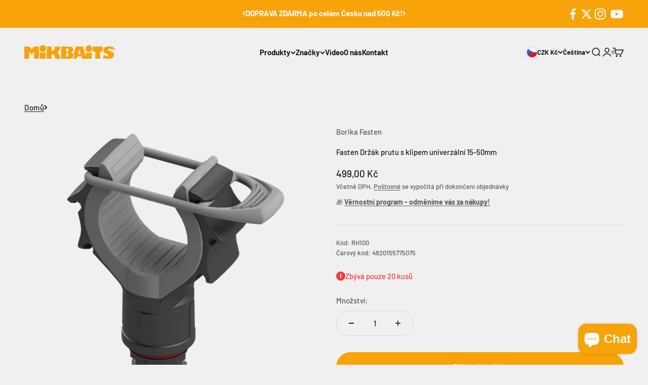

--- FILE ---
content_type: text/html; charset=utf-8
request_url: https://mikbaits.com/products/fasten-drzaky-prutu-drzak-prutu-s-klipem-univerzalni-15-50mm
body_size: 63325
content:
<!doctype html>

<html class="no-js" lang="cs" dir="ltr">
  <head>
    <!-- Google tag (gtag.js) -->
<script async src="https://www.googletagmanager.com/gtag/js?id=AW-16633361590"></script>
<script>
  window.dataLayer = window.dataLayer || [];
  function gtag(){dataLayer.push(arguments);}
  gtag('js', new Date());

  gtag('config', 'AW-16633361590');
</script>
    <script id="pandectes-rules">   /* PANDECTES-GDPR: DO NOT MODIFY AUTO GENERATED CODE OF THIS SCRIPT */      window.PandectesSettings = {"store":{"plan":"plus","theme":"Plavec Media - Aktivní verze","primaryLocale":"cs","adminMode":false},"tsPublished":1706621509,"declaration":{"showPurpose":false,"showProvider":false,"declIntroText":"Soubory cookie používáme k optimalizaci funkčnosti webu, analýze výkonu a poskytování personalizovaného zážitku. Některé soubory cookie jsou nezbytné pro správné fungování a fungování webových stránek. Tyto soubory cookie nelze zakázat. V tomto okně můžete spravovat své preference souborů cookie.","showDateGenerated":true},"language":{"languageMode":"Single","fallbackLanguage":"cs","languageDetection":"browser","languagesSupported":[]},"texts":{"managed":{"headerText":{"cs":"Respektujeme vaše soukromí"},"consentText":{"cs":"K personalizaci obsahu a reklam, poskytování funkcí sociálních médií a analýze naší návštěvnosti využíváme soubory cookie. Informace o tom, jak náš web používáte, sdílíme se svými partnery pro sociální média, inzerci a analýzy. Partneři tyto údaje mohou zkombinovat s dalšími informacemi, které jste jim poskytli nebo které získali v důsledku toho, že používáte jejich služby."},"dismissButtonText":{"cs":"OK"},"linkText":{"cs":"Zásady ochrany osobních údajů"},"imprintText":{"cs":"Otisk"},"preferencesButtonText":{"cs":"Předvolby"},"allowButtonText":{"cs":"Přijmout vše"},"denyButtonText":{"cs":"Odmítnout"},"leaveSiteButtonText":{"cs":"Opustit tento web"},"cookiePolicyText":{"cs":"Zásady používání cookies"},"preferencesPopupTitleText":{"cs":"Spravujte předvolby souhlasu"},"preferencesPopupIntroText":{"cs":"Cookies používáme k optimalizaci funkcí webových stránek, analýze výkonu a poskytování personalizovaného zážitku. Některé soubory cookie jsou nezbytné pro správnou funkci a správnou funkci webových stránek. Tyto soubory cookie nelze deaktivovat. V tomto okně můžete spravovat preference cookies."},"preferencesPopupCloseButtonText":{"cs":"Zavřít"},"preferencesPopupAcceptAllButtonText":{"cs":"Přijmout vše"},"preferencesPopupRejectAllButtonText":{"cs":"Odmítnout vše"},"preferencesPopupSaveButtonText":{"cs":"Uložit předvolby"},"accessSectionTitleText":{"cs":"Přenos dat"},"accessSectionParagraphText":{"cs":"Máte právo mít kdykoli přístup ke svým údajům."},"rectificationSectionTitleText":{"cs":"Oprava dat"},"rectificationSectionParagraphText":{"cs":"Máte právo požádat o aktualizaci svých údajů, kdykoli to považujete za vhodné."},"erasureSectionTitleText":{"cs":"Právo být zapomenut"},"erasureSectionParagraphText":{"cs":"Máte právo požádat o vymazání všech vašich údajů. Poté již nebudete mít přístup ke svému účtu."},"declIntroText":{"cs":"Soubory cookie používáme k optimalizaci funkčnosti webu, analýze výkonu a poskytování personalizovaného zážitku. Některé soubory cookie jsou nezbytné pro správné fungování a fungování webových stránek. Tyto soubory cookie nelze zakázat. V tomto okně můžete spravovat své preference souborů cookie."}},"categories":{"strictlyNecessaryCookiesTitleText":{"cs":"Nezbytně nutné cookies"},"functionalityCookiesTitleText":{"cs":"Funkční cookies"},"performanceCookiesTitleText":{"cs":"Výkonnostní cookies"},"targetingCookiesTitleText":{"cs":"Cílení na cookies"},"unclassifiedCookiesTitleText":{"cs":"Neklasifikované cookies"},"strictlyNecessaryCookiesDescriptionText":{"cs":"Tyto soubory cookie jsou nezbytné k tomu, abyste se mohli pohybovat po webové stránce a používat její funkce, jako je přístup do zabezpečených oblastí webové stránky. Web nemůže bez těchto cookies správně fungovat."},"functionalityCookiesDescriptionText":{"cs":"Tyto soubory cookie umožňují webu poskytovat vylepšené funkce a přizpůsobení. Můžeme je nastavit my nebo poskytovatelé třetích stran, jejichž služby jsme přidali na naše stránky. Pokud tyto soubory cookie nepovolíte, některé nebo všechny tyto služby nemusí fungovat správně."},"performanceCookiesDescriptionText":{"cs":"Tyto soubory cookie nám umožňují sledovat a zlepšovat výkon našich webových stránek. Například nám umožňují počítat návštěvy, identifikovat zdroje provozu a zjistit, které části webu jsou nejoblíbenější."},"targetingCookiesDescriptionText":{"cs":"Tyto soubory cookie mohou být prostřednictvím našich stránek nastaveny našimi reklamními partnery. Tyto společnosti je mohou použít k vytvoření profilu vašich zájmů a zobrazení relevantních reklam na jiných webech. Neukládají přímo osobní údaje, ale jsou založeny na jedinečné identifikaci vašeho prohlížeče a internetového zařízení. Pokud tyto cookies nepovolíte, dočkáte se méně cílené reklamy."},"unclassifiedCookiesDescriptionText":{"cs":"Neklasifikované cookies jsou cookies, které právě zpracováváme, společně s poskytovateli jednotlivých cookies."}},"auto":{"declName":{"cs":"název"},"declPath":{"cs":"Cesta"},"declType":{"cs":"Typ"},"declDomain":{"cs":"Doména"},"declPurpose":{"cs":"Účel"},"declProvider":{"cs":"Poskytovatel"},"declRetention":{"cs":"Uchování"},"declFirstParty":{"cs":"První strany"},"declThirdParty":{"cs":"Třetí strana"},"declSeconds":{"cs":"sekundy"},"declMinutes":{"cs":"minut"},"declHours":{"cs":"hodin"},"declDays":{"cs":"dní"},"declMonths":{"cs":"měsíce"},"declYears":{"cs":"let"},"declSession":{"cs":"Zasedání"},"cookiesDetailsText":{"cs":"Podrobnosti o souborech cookie"},"preferencesPopupAlwaysAllowedText":{"cs":"vždy povoleno"},"submitButton":{"cs":"Předložit"},"submittingButton":{"cs":"Odesílání ..."},"cancelButton":{"cs":"zrušení"},"guestsSupportInfoText":{"cs":"Chcete -li pokračovat, přihlaste se prosím pomocí svého zákaznického účtu."},"guestsSupportEmailPlaceholder":{"cs":"Emailová adresa"},"guestsSupportEmailValidationError":{"cs":"E -mail není platný"},"guestsSupportEmailSuccessTitle":{"cs":"Děkujeme za vaši žádost"},"guestsSupportEmailFailureTitle":{"cs":"Došlo k problému"},"guestsSupportEmailSuccessMessage":{"cs":"Pokud jste registrováni jako zákazníci tohoto obchodu, brzy vám přijde e -mail s pokyny, jak postupovat."},"guestsSupportEmailFailureMessage":{"cs":"Vaše žádost nebyla odeslána. Zkuste to znovu a pokud problém přetrvává, požádejte o pomoc vlastníka obchodu."},"confirmationSuccessTitle":{"cs":"Vaše žádost je ověřena"},"confirmationFailureTitle":{"cs":"Došlo k problému"},"confirmationSuccessMessage":{"cs":"Brzy se vám ozveme ohledně vaší žádosti."},"confirmationFailureMessage":{"cs":"Vaše žádost nebyla ověřena. Zkuste to znovu a pokud problém přetrvává, požádejte o pomoc vlastníka obchodu"},"consentSectionTitleText":{"cs":"Váš souhlas se soubory cookie"},"consentSectionNoConsentText":{"cs":"Nesouhlasili jste se zásadami používání souborů cookie na tomto webu."},"consentSectionConsentedText":{"cs":"Souhlasili jste se zásadami cookies této webové stránky na"},"consentStatus":{"cs":"Preference souhlasu"},"consentDate":{"cs":"Datum souhlasu"},"consentId":{"cs":"ID souhlasu"},"consentSectionChangeConsentActionText":{"cs":"Změnit předvolbu souhlasu"},"accessSectionGDPRRequestsActionText":{"cs":"Žádosti subjektu údajů"},"accessSectionAccountInfoActionText":{"cs":"Osobní data"},"accessSectionOrdersRecordsActionText":{"cs":"Objednávky"},"accessSectionDownloadReportActionText":{"cs":"Stáhnout vše"},"rectificationCommentPlaceholder":{"cs":"Popište, co chcete aktualizovat"},"rectificationCommentValidationError":{"cs":"Komentář je vyžadován"},"rectificationSectionEditAccountActionText":{"cs":"Požádat o aktualizaci"},"erasureSectionRequestDeletionActionText":{"cs":"Požádat o vymazání osobních údajů"}}},"library":{"previewMode":false,"fadeInTimeout":0,"defaultBlocked":7,"showLink":true,"showImprintLink":false,"enabled":true,"cookie":{"name":"_pandectes_gdpr","expiryDays":365,"secure":true,"domain":""},"dismissOnScroll":false,"dismissOnWindowClick":false,"dismissOnTimeout":false,"palette":{"popup":{"background":"#FFFFFF","backgroundForCalculations":{"a":1,"b":255,"g":255,"r":255},"text":"#000000"},"button":{"background":"#B6B6B6","backgroundForCalculations":{"a":1,"b":182,"g":182,"r":182},"text":"#FFFFFF","textForCalculation":{"a":1,"b":255,"g":255,"r":255},"border":"transparent"}},"content":{"href":"https://mikbaits-cz.myshopify.com/policies/privacy-policy","imprintHref":"/","close":"&#10005;","target":"_blank","logo":"<img class=\"cc-banner-logo\" height=\"45\" width=\"45\" src=\"https://cdn.shopify.com/s/files/1/0838/4453/0455/t/2/assets/pandectes-logo.png?v=1706620610\" alt=\"Mikbaits\" />"},"window":"<div role=\"dialog\" aria-live=\"polite\" aria-label=\"cookieconsent\" aria-describedby=\"cookieconsent:desc\" id=\"pandectes-banner\" class=\"cc-window-wrapper cc-overlay-wrapper\"><div class=\"pd-cookie-banner-window cc-window {{classes}}\"><!--googleoff: all-->{{children}}<!--googleon: all--></div></div>","compliance":{"custom":"<div class=\"cc-compliance cc-highlight\">{{preferences}}{{deny}}{{allow}}</div>"},"type":"custom","layouts":{"basic":"{{logo}}{{header}}{{messagelink}}{{compliance}}"},"position":"overlay","theme":"classic","revokable":true,"animateRevokable":false,"revokableReset":false,"revokableLogoUrl":"https://cdn.shopify.com/s/files/1/0838/4453/0455/t/2/assets/pandectes-reopen-logo.png?v=1706620611","revokablePlacement":"bottom-left","revokableMarginHorizontal":15,"revokableMarginVertical":15,"static":false,"autoAttach":true,"hasTransition":true,"blacklistPage":[""]},"geolocation":{"brOnly":false,"caOnly":false,"chOnly":false,"euOnly":false,"jpOnly":false,"thOnly":false,"canadaOnly":false,"globalVisibility":true},"dsr":{"guestsSupport":false,"accessSectionDownloadReportAuto":false},"banner":{"resetTs":1706620609,"extraCss":"        .cc-banner-logo {max-width: 41em!important;}    @media(min-width: 768px) {.cc-window.cc-floating{max-width: 41em!important;width: 41em!important;}}    .cc-message, .cc-header, .cc-logo {text-align: center}    .cc-window-wrapper{z-index: 2147483647;-webkit-transition: opacity 1s ease;  transition: opacity 1s ease;}    .cc-window{z-index: 2147483647;font-family: inherit;}    .cc-header{font-family: inherit;}    .pd-cp-ui{font-family: inherit; background-color: #FFFFFF;color:#000000;}    button.pd-cp-btn, a.pd-cp-btn{background-color:#B6B6B6;color:#FFFFFF!important;}    input + .pd-cp-preferences-slider{background-color: rgba(0, 0, 0, 0.3)}    .pd-cp-scrolling-section::-webkit-scrollbar{background-color: rgba(0, 0, 0, 0.3)}    input:checked + .pd-cp-preferences-slider{background-color: rgba(0, 0, 0, 1)}    .pd-cp-scrolling-section::-webkit-scrollbar-thumb {background-color: rgba(0, 0, 0, 1)}    .pd-cp-ui-close{color:#000000;}    .pd-cp-preferences-slider:before{background-color: #FFFFFF}    .pd-cp-title:before {border-color: #000000!important}    .pd-cp-preferences-slider{background-color:#000000}    .pd-cp-toggle{color:#000000!important}    @media(max-width:699px) {.pd-cp-ui-close-top svg {fill: #000000}}    .pd-cp-toggle:hover,.pd-cp-toggle:visited,.pd-cp-toggle:active{color:#000000!important}    .pd-cookie-banner-window {box-shadow: 0 0 18px rgb(0 0 0 / 20%);}  div.cc-compliance>a.cc-allow {\tbackground-color: #000000 !important;}div.cc-compliance>a.cc-allow:hover {\tbackground-color: #DCDCDC !important;}.cc-logo img {display:initial;}","customJavascript":null,"showPoweredBy":false,"hybridStrict":false,"cookiesBlockedByDefault":"7","isActive":true,"implicitSavePreferences":true,"cookieIcon":false,"blockBots":false,"showCookiesDetails":true,"hasTransition":true,"blockingPage":false,"showOnlyLandingPage":false,"leaveSiteUrl":"https://www.google.com","linkRespectStoreLang":false},"cookies":{"0":[{"name":"keep_alive","domain":"mikbaits-cz.myshopify.com","path":"/","provider":"Shopify","firstParty":true,"retention":"30 minute(s)","expires":30,"unit":"declMinutes","purpose":{"cs":"Používá se ve spojení s lokalizací kupujícího."}},{"name":"secure_customer_sig","domain":"mikbaits-cz.myshopify.com","path":"/","provider":"Shopify","firstParty":true,"retention":"1 year(s)","expires":1,"unit":"declYears","purpose":{"cs":"Používá se ve spojení s přihlášením zákazníka."}},{"name":"localization","domain":"mikbaits-cz.myshopify.com","path":"/","provider":"Shopify","firstParty":true,"retention":"1 year(s)","expires":1,"unit":"declYears","purpose":{"cs":"Lokalizace obchodu Shopify"}},{"name":"cart_currency","domain":"mikbaits-cz.myshopify.com","path":"/","provider":"Shopify","firstParty":true,"retention":"2 ","expires":2,"unit":"declSession","purpose":{"cs":"Soubor cookie je nezbytný pro zabezpečenou funkci pokladny a platby na webu. Tuto funkci poskytuje shopify.com."}},{"name":"_cmp_a","domain":".mikbaits-cz.myshopify.com","path":"/","provider":"Shopify","firstParty":true,"retention":"1 day(s)","expires":1,"unit":"declSession","purpose":{"cs":"Používá se pro správu nastavení ochrany osobních údajů zákazníků."}},{"name":"_tracking_consent","domain":".mikbaits-cz.myshopify.com","path":"/","provider":"Shopify","firstParty":true,"retention":"1 year(s)","expires":1,"unit":"declYears","purpose":{"cs":"Předvolby sledování."}}],"1":[],"2":[{"name":"_shopify_s","domain":".mikbaits-cz.myshopify.com","path":"/","provider":"Shopify","firstParty":true,"retention":"30 minute(s)","expires":30,"unit":"declMinutes","purpose":{"cs":"Analytika Shopify."}},{"name":"_shopify_y","domain":".mikbaits-cz.myshopify.com","path":"/","provider":"Shopify","firstParty":true,"retention":"1 year(s)","expires":1,"unit":"declYears","purpose":{"cs":"Analytika Shopify."}},{"name":"_landing_page","domain":".mikbaits-cz.myshopify.com","path":"/","provider":"Shopify","firstParty":true,"retention":"2 ","expires":2,"unit":"declSession","purpose":{"cs":"Sleduje vstupní stránky."}},{"name":"_shopify_sa_t","domain":".mikbaits-cz.myshopify.com","path":"/","provider":"Shopify","firstParty":true,"retention":"30 minute(s)","expires":30,"unit":"declMinutes","purpose":{"cs":"Analýzy Shopify týkající se marketingu a doporučení."}},{"name":"_shopify_sa_p","domain":".mikbaits-cz.myshopify.com","path":"/","provider":"Shopify","firstParty":true,"retention":"30 minute(s)","expires":30,"unit":"declMinutes","purpose":{"cs":"Analýzy Shopify týkající se marketingu a doporučení."}},{"name":"_orig_referrer","domain":".mikbaits-cz.myshopify.com","path":"/","provider":"Shopify","firstParty":true,"retention":"2 ","expires":2,"unit":"declSession","purpose":{"cs":"Sleduje vstupní stránky."}},{"name":"__cf_bm","domain":".boldapps.net","path":"/","provider":"CloudFlare","firstParty":false,"retention":"30 minute(s)","expires":30,"unit":"declMinutes","purpose":{"cs":"Používá se ke správě příchozího provozu, který odpovídá kritériím spojeným s roboty."}},{"name":"_boomr_clss","domain":"https://mikbaits-cz.myshopify.com","path":"/","provider":"Shopify","firstParty":true,"retention":"Persistent","expires":1,"unit":"declYears","purpose":{"cs":"Používá se ke sledování a optimalizaci výkonu obchodů Shopify."}}],"4":[{"name":"wpm-domain-test","domain":"com","path":"/","provider":"Shopify","firstParty":false,"retention":"Session","expires":1,"unit":"declSeconds","purpose":{"cs":"Slouží k testování ukládání parametrů o produktech přidaných do košíku nebo platební měně"}},{"name":"wpm-domain-test","domain":"myshopify.com","path":"/","provider":"Shopify","firstParty":false,"retention":"Session","expires":1,"unit":"declSeconds","purpose":{"cs":"Slouží k testování ukládání parametrů o produktech přidaných do košíku nebo platební měně"}},{"name":"wpm-domain-test","domain":"mikbaits-cz.myshopify.com","path":"/","provider":"Shopify","firstParty":true,"retention":"Session","expires":1,"unit":"declSeconds","purpose":{"cs":"Slouží k testování ukládání parametrů o produktech přidaných do košíku nebo platební měně"}}],"8":[{"name":"bugsnag-anonymous-id","domain":"https://mikbaits-cz.myshopify.com","path":"/","provider":"Unknown","firstParty":true,"retention":"Persistent","expires":1,"unit":"declYears","purpose":{"cs":""}},{"name":"local-storage-test","domain":"https://mikbaits-cz.myshopify.com","path":"/","provider":"Unknown","firstParty":true,"retention":"Persistent","expires":1,"unit":"declYears","purpose":{"cs":""}},{"name":"shopifyChatData","domain":"https://mikbaits-cz.myshopify.com","path":"/","provider":"Unknown","firstParty":true,"retention":"Persistent","expires":1,"unit":"declYears","purpose":{"cs":""}}]},"blocker":{"isActive":false,"googleConsentMode":{"id":"","analyticsId":"","isActive":false,"adStorageCategory":4,"analyticsStorageCategory":2,"personalizationStorageCategory":1,"functionalityStorageCategory":1,"customEvent":true,"securityStorageCategory":0,"redactData":true,"urlPassthrough":false,"dataLayerProperty":"dataLayer"},"facebookPixel":{"id":"","isActive":false,"ldu":false},"rakuten":{"isActive":false,"cmp":false,"ccpa":false},"gpcIsActive":false,"defaultBlocked":7,"patterns":{"whiteList":[],"blackList":{"1":[],"2":[],"4":[],"8":[]},"iframesWhiteList":[],"iframesBlackList":{"1":[],"2":[],"4":[],"8":[]},"beaconsWhiteList":[],"beaconsBlackList":{"1":[],"2":[],"4":[],"8":[]}}}}      !function(){"use strict";window.PandectesRules=window.PandectesRules||{},window.PandectesRules.manualBlacklist={1:[],2:[],4:[]},window.PandectesRules.blacklistedIFrames={1:[],2:[],4:[]},window.PandectesRules.blacklistedCss={1:[],2:[],4:[]},window.PandectesRules.blacklistedBeacons={1:[],2:[],4:[]};var e="javascript/blocked",t="_pandectes_gdpr";function a(e){return new RegExp(e.replace(/[/\\.+?$()]/g,"\\$&").replace("*","(.*)"))}var n=function(e){try{return JSON.parse(e)}catch(e){return!1}},r=function(e){var t=arguments.length>1&&void 0!==arguments[1]?arguments[1]:"log",a=new URLSearchParams(window.location.search);a.get("log")&&console[t]("PandectesRules: ".concat(e))};function i(e,t){var a=Object.keys(e);if(Object.getOwnPropertySymbols){var n=Object.getOwnPropertySymbols(e);t&&(n=n.filter((function(t){return Object.getOwnPropertyDescriptor(e,t).enumerable}))),a.push.apply(a,n)}return a}function s(e){for(var t=1;t<arguments.length;t++){var a=null!=arguments[t]?arguments[t]:{};t%2?i(Object(a),!0).forEach((function(t){o(e,t,a[t])})):Object.getOwnPropertyDescriptors?Object.defineProperties(e,Object.getOwnPropertyDescriptors(a)):i(Object(a)).forEach((function(t){Object.defineProperty(e,t,Object.getOwnPropertyDescriptor(a,t))}))}return e}function o(e,t,a){return t in e?Object.defineProperty(e,t,{value:a,enumerable:!0,configurable:!0,writable:!0}):e[t]=a,e}function c(e,t){return function(e){if(Array.isArray(e))return e}(e)||function(e,t){var a=null==e?null:"undefined"!=typeof Symbol&&e[Symbol.iterator]||e["@@iterator"];if(null==a)return;var n,r,i=[],s=!0,o=!1;try{for(a=a.call(e);!(s=(n=a.next()).done)&&(i.push(n.value),!t||i.length!==t);s=!0);}catch(e){o=!0,r=e}finally{try{s||null==a.return||a.return()}finally{if(o)throw r}}return i}(e,t)||u(e,t)||function(){throw new TypeError("Invalid attempt to destructure non-iterable instance.\nIn order to be iterable, non-array objects must have a [Symbol.iterator]() method.")}()}function l(e){return function(e){if(Array.isArray(e))return d(e)}(e)||function(e){if("undefined"!=typeof Symbol&&null!=e[Symbol.iterator]||null!=e["@@iterator"])return Array.from(e)}(e)||u(e)||function(){throw new TypeError("Invalid attempt to spread non-iterable instance.\nIn order to be iterable, non-array objects must have a [Symbol.iterator]() method.")}()}function u(e,t){if(e){if("string"==typeof e)return d(e,t);var a=Object.prototype.toString.call(e).slice(8,-1);return"Object"===a&&e.constructor&&(a=e.constructor.name),"Map"===a||"Set"===a?Array.from(e):"Arguments"===a||/^(?:Ui|I)nt(?:8|16|32)(?:Clamped)?Array$/.test(a)?d(e,t):void 0}}function d(e,t){(null==t||t>e.length)&&(t=e.length);for(var a=0,n=new Array(t);a<t;a++)n[a]=e[a];return n}var p=window.PandectesRulesSettings||window.PandectesSettings,f=!(void 0===window.dataLayer||!Array.isArray(window.dataLayer)||!window.dataLayer.some((function(e){return"pandectes_full_scan"===e.event})));r("userAgent -> ".concat(window.navigator.userAgent.substring(0,50)));var g=function(){var e,a=arguments.length>0&&void 0!==arguments[0]?arguments[0]:t,r="; "+document.cookie,i=r.split("; "+a+"=");if(i.length<2)e={};else{var s=i.pop(),o=s.split(";");e=window.atob(o.shift())}var c=n(e);return!1!==c?c:e}(),y=p.banner.isActive,h=p.blocker,m=h.defaultBlocked,w=h.patterns,v=g&&null!==g.preferences&&void 0!==g.preferences?g.preferences:null,b=f?0:y?null===v?m:v:0,k={1:0==(1&b),2:0==(2&b),4:0==(4&b)},L=w.blackList,_=w.whiteList,S=w.iframesBlackList,P=w.iframesWhiteList,A=w.beaconsBlackList,C=w.beaconsWhiteList,E={blackList:[],whiteList:[],iframesBlackList:{1:[],2:[],4:[],8:[]},iframesWhiteList:[],beaconsBlackList:{1:[],2:[],4:[],8:[]},beaconsWhiteList:[]};[1,2,4].map((function(e){var t;k[e]||((t=E.blackList).push.apply(t,l(L[e].length?L[e].map(a):[])),E.iframesBlackList[e]=S[e].length?S[e].map(a):[],E.beaconsBlackList[e]=A[e].length?A[e].map(a):[])})),E.whiteList=_.length?_.map(a):[],E.iframesWhiteList=P.length?P.map(a):[],E.beaconsWhiteList=C.length?C.map(a):[];var j={scripts:[],iframes:{1:[],2:[],4:[]},beacons:{1:[],2:[],4:[]},css:{1:[],2:[],4:[]}},B=function(t,a){return t&&(!a||a!==e)&&(!E.blackList||E.blackList.some((function(e){return e.test(t)})))&&(!E.whiteList||E.whiteList.every((function(e){return!e.test(t)})))},O=function(e){var t=e.getAttribute("src");return E.blackList&&E.blackList.every((function(e){return!e.test(t)}))||E.whiteList&&E.whiteList.some((function(e){return e.test(t)}))},I=function(e,t){var a=E.iframesBlackList[t],n=E.iframesWhiteList;return e&&(!a||a.some((function(t){return t.test(e)})))&&(!n||n.every((function(t){return!t.test(e)})))},R=function(e,t){var a=E.beaconsBlackList[t],n=E.beaconsWhiteList;return e&&(!a||a.some((function(t){return t.test(e)})))&&(!n||n.every((function(t){return!t.test(e)})))},T=new MutationObserver((function(e){for(var t=0;t<e.length;t++)for(var a=e[t].addedNodes,n=0;n<a.length;n++){var r=a[n],i=r.dataset&&r.dataset.cookiecategory;if(1===r.nodeType&&"LINK"===r.tagName){var s=r.dataset&&r.dataset.href;if(s&&i)switch(i){case"functionality":case"C0001":j.css[1].push(s);break;case"performance":case"C0002":j.css[2].push(s);break;case"targeting":case"C0003":j.css[4].push(s)}}}})),x=new MutationObserver((function(t){for(var a=0;a<t.length;a++)for(var n=t[a].addedNodes,r=function(t){var a=n[t],r=a.src||a.dataset&&a.dataset.src,i=a.dataset&&a.dataset.cookiecategory;if(1===a.nodeType&&"IFRAME"===a.tagName){if(r){var s=!1;I(r,1)||"functionality"===i||"C0001"===i?(s=!0,j.iframes[1].push(r)):I(r,2)||"performance"===i||"C0002"===i?(s=!0,j.iframes[2].push(r)):(I(r,4)||"targeting"===i||"C0003"===i)&&(s=!0,j.iframes[4].push(r)),s&&(a.removeAttribute("src"),a.setAttribute("data-src",r))}}else if(1===a.nodeType&&"IMG"===a.tagName){if(r){var o=!1;R(r,1)?(o=!0,j.beacons[1].push(r)):R(r,2)?(o=!0,j.beacons[2].push(r)):R(r,4)&&(o=!0,j.beacons[4].push(r)),o&&(a.removeAttribute("src"),a.setAttribute("data-src",r))}}else if(1===a.nodeType&&"LINK"===a.tagName){var c=a.dataset&&a.dataset.href;if(c&&i)switch(i){case"functionality":case"C0001":j.css[1].push(c);break;case"performance":case"C0002":j.css[2].push(c);break;case"targeting":case"C0003":j.css[4].push(c)}}else if(1===a.nodeType&&"SCRIPT"===a.tagName){var l=a.type,u=!1;if(B(r,l))u=!0;else if(r&&i)switch(i){case"functionality":case"C0001":u=!0,window.PandectesRules.manualBlacklist[1].push(r);break;case"performance":case"C0002":u=!0,window.PandectesRules.manualBlacklist[2].push(r);break;case"targeting":case"C0003":u=!0,window.PandectesRules.manualBlacklist[4].push(r)}if(u){j.scripts.push([a,l]),a.type=e;a.addEventListener("beforescriptexecute",(function t(n){a.getAttribute("type")===e&&n.preventDefault(),a.removeEventListener("beforescriptexecute",t)})),a.parentElement&&a.parentElement.removeChild(a)}}},i=0;i<n.length;i++)r(i)})),N=document.createElement,D={src:Object.getOwnPropertyDescriptor(HTMLScriptElement.prototype,"src"),type:Object.getOwnPropertyDescriptor(HTMLScriptElement.prototype,"type")};window.PandectesRules.unblockCss=function(e){var t=j.css[e]||[];t.length&&r("Unblocking CSS for ".concat(e)),t.forEach((function(e){var t=document.querySelector('link[data-href^="'.concat(e,'"]'));t.removeAttribute("data-href"),t.href=e})),j.css[e]=[]},window.PandectesRules.unblockIFrames=function(e){var t=j.iframes[e]||[];t.length&&r("Unblocking IFrames for ".concat(e)),E.iframesBlackList[e]=[],t.forEach((function(e){var t=document.querySelector('iframe[data-src^="'.concat(e,'"]'));t.removeAttribute("data-src"),t.src=e})),j.iframes[e]=[]},window.PandectesRules.unblockBeacons=function(e){var t=j.beacons[e]||[];t.length&&r("Unblocking Beacons for ".concat(e)),E.beaconsBlackList[e]=[],t.forEach((function(e){var t=document.querySelector('img[data-src^="'.concat(e,'"]'));t.removeAttribute("data-src"),t.src=e})),j.beacons[e]=[]},window.PandectesRules.unblockInlineScripts=function(e){var t=1===e?"functionality":2===e?"performance":"targeting";document.querySelectorAll('script[type="javascript/blocked"][data-cookiecategory="'.concat(t,'"]')).forEach((function(e){var t=e.textContent;e.parentNode.removeChild(e);var a=document.createElement("script");a.type="text/javascript",a.textContent=t,document.body.appendChild(a)}))},window.PandectesRules.unblock=function(t){t.length<1?(E.blackList=[],E.whiteList=[],E.iframesBlackList=[],E.iframesWhiteList=[]):(E.blackList&&(E.blackList=E.blackList.filter((function(e){return t.every((function(t){return"string"==typeof t?!e.test(t):t instanceof RegExp?e.toString()!==t.toString():void 0}))}))),E.whiteList&&(E.whiteList=[].concat(l(E.whiteList),l(t.map((function(e){if("string"==typeof e){var t=".*"+a(e)+".*";if(E.whiteList.every((function(e){return e.toString()!==t.toString()})))return new RegExp(t)}else if(e instanceof RegExp&&E.whiteList.every((function(t){return t.toString()!==e.toString()})))return e;return null})).filter(Boolean)))));for(var n=document.querySelectorAll('script[type="'.concat(e,'"]')),i=0;i<n.length;i++){var s=n[i];O(s)&&(j.scripts.push([s,"application/javascript"]),s.parentElement.removeChild(s))}var o=0;l(j.scripts).forEach((function(e,t){var a=c(e,2),n=a[0],r=a[1];if(O(n)){for(var i=document.createElement("script"),s=0;s<n.attributes.length;s++){var l=n.attributes[s];"src"!==l.name&&"type"!==l.name&&i.setAttribute(l.name,n.attributes[s].value)}i.setAttribute("src",n.src),i.setAttribute("type",r||"application/javascript"),document.head.appendChild(i),j.scripts.splice(t-o,1),o++}})),0==E.blackList.length&&0===E.iframesBlackList[1].length&&0===E.iframesBlackList[2].length&&0===E.iframesBlackList[4].length&&0===E.beaconsBlackList[1].length&&0===E.beaconsBlackList[2].length&&0===E.beaconsBlackList[4].length&&(r("Disconnecting observers"),x.disconnect(),T.disconnect())};var M,W,z=p.store.adminMode,F=p.blocker;M=function(){!function(){var e=window.Shopify.trackingConsent;try{var t=z&&!window.Shopify.AdminBarInjector,a={preferences:0==(1&b)||f||t,analytics:0==(2&b)||f||t,marketing:0==(4&b)||f||t};e.firstPartyMarketingAllowed()===a.marketing&&e.analyticsProcessingAllowed()===a.analytics&&e.preferencesProcessingAllowed()===a.preferences||e.setTrackingConsent(a,(function(e){e&&e.error?r("Shopify.customerPrivacy API - failed to setTrackingConsent"):r("Shopify.customerPrivacy API - setTrackingConsent(".concat(JSON.stringify(a),")"))}))}catch(e){r("Shopify.customerPrivacy API - exception")}}(),function(){var e=window.Shopify.trackingConsent,t=e.currentVisitorConsent();if(F.gpcIsActive&&"CCPA"===e.getRegulation()&&"no"===t.gpc&&"yes"!==t.sale_of_data){var a={sale_of_data:!1};e.setTrackingConsent(a,(function(e){e&&e.error?r("Shopify.customerPrivacy API - failed to setTrackingConsent({".concat(JSON.stringify(a),")")):r("Shopify.customerPrivacy API - setTrackingConsent(".concat(JSON.stringify(a),")"))}))}}()},W=null,window.Shopify&&window.Shopify.loadFeatures&&window.Shopify.trackingConsent?M():W=setInterval((function(){window.Shopify&&window.Shopify.loadFeatures&&(clearInterval(W),window.Shopify.loadFeatures([{name:"consent-tracking-api",version:"0.1"}],(function(e){e?r("Shopify.customerPrivacy API - failed to load"):(r("Shopify.customerPrivacy API - loaded"),M())})))}),10);var U=p.banner.isActive,q=p.blocker.googleConsentMode,J=q.isActive,H=q.customEvent,$=q.id,G=q.analyticsId,K=q.redactData,V=q.urlPassthrough,Y=q.adStorageCategory,Q=q.analyticsStorageCategory,X=q.functionalityStorageCategory,Z=q.personalizationStorageCategory,ee=q.securityStorageCategory,te=q.dataLayerProperty,ae=void 0===te?"dataLayer":te;function ne(){window[ae].push(arguments)}window[ae]=window[ae]||[];var re,ie,se={hasInitialized:!1,ads_data_redaction:!1,url_passthrough:!1,data_layer_property:"dataLayer",storage:{ad_storage:"granted",ad_user_data:"granted",ad_personalization:"granted",analytics_storage:"granted",functionality_storage:"granted",personalization_storage:"granted",security_storage:"granted",wait_for_update:500}};if(U&&J){var oe=0==(b&Y)?"granted":"denied",ce=0==(b&Q)?"granted":"denied",le=0==(b&X)?"granted":"denied",ue=0==(b&Z)?"granted":"denied",de=0==(b&ee)?"granted":"denied";if(se.hasInitialized=!0,se.ads_data_redaction="denied"===oe&&K,se.url_passthrough=V,se.storage.ad_storage=oe,se.storage.ad_user_data=oe,se.storage.ad_personalization=oe,se.storage.analytics_storage=ce,se.storage.functionality_storage=le,se.storage.personalization_storage=ue,se.storage.security_storage=de,se.data_layer_property=ae||"dataLayer",se.ads_data_redaction&&ne("set","ads_data_redaction",se.ads_data_redaction),se.url_passthrough&&ne("set","url_passthrough",se.url_passthrough),ne("consent","default",se.storage),r("Google consent mode initialized"),$.length){console.log("adding google tag manager",$,se.data_layer_property),window[se.data_layer_property].push({"gtm.start":(new Date).getTime(),event:"gtm.js"}),window[se.data_layer_property].push({"pandectes.start":(new Date).getTime(),event:"pandectes-rules.min.js"});var pe=document.createElement("script"),fe="dataLayer"!==se.data_layer_property?"&l=".concat(se.data_layer_property):"";pe.async=!0,pe.src="https://www.googletagmanager.com/gtm.js?id=".concat($).concat(fe),document.head.appendChild(pe)}if(G.length){console.log("adding analytics"),window[se.data_layer_property].push({"pandectes.start":(new Date).getTime(),event:"pandectes-rules.min.js"});var ge=document.createElement("script");ge.async=!0,ge.src="https://www.googletagmanager.com/gtag/js?id=".concat(G),document.head.appendChild(ge),ne("js",new Date),ne("config",G)}}U&&H&&(ie=7===(re=b)?"deny":0===re?"allow":"mixed",window[ae].push({event:"Pandectes_Consent_Update",pandectes_status:ie,pandectes_categories:{C0000:"allow",C0001:k[1]?"allow":"deny",C0002:k[2]?"allow":"deny",C0003:k[4]?"allow":"deny"}}),r("PandectesCustomEvent pushed to the dataLayer")),window.PandectesRules.gcm=se;var ye=p.banner.isActive,he=p.blocker.isActive;r("Blocker -> "+(he?"Active":"Inactive")),r("Banner -> "+(ye?"Active":"Inactive")),r("ActualPrefs -> "+b);var me=null===v&&/\/checkouts\//.test(window.location.pathname);0!==b&&!1===f&&he&&!me?(r("Blocker will execute"),document.createElement=function(){for(var t=arguments.length,a=new Array(t),n=0;n<t;n++)a[n]=arguments[n];if("script"!==a[0].toLowerCase())return N.bind?N.bind(document).apply(void 0,a):N;var r=N.bind(document).apply(void 0,a);try{Object.defineProperties(r,{src:s(s({},D.src),{},{set:function(t){B(t,r.type)&&D.type.set.call(this,e),D.src.set.call(this,t)}}),type:s(s({},D.type),{},{get:function(){var t=D.type.get.call(this);return t===e||B(this.src,t)?null:t},set:function(t){var a=B(r.src,r.type)?e:t;D.type.set.call(this,a)}})}),r.setAttribute=function(t,a){if("type"===t){var n=B(r.src,r.type)?e:a;D.type.set.call(r,n)}else"src"===t?(B(a,r.type)&&D.type.set.call(r,e),D.src.set.call(r,a)):HTMLScriptElement.prototype.setAttribute.call(r,t,a)}}catch(e){console.warn("Yett: unable to prevent script execution for script src ",r.src,".\n",'A likely cause would be because you are using a third-party browser extension that monkey patches the "document.createElement" function.')}return r},x.observe(document.documentElement,{childList:!0,subtree:!0}),T.observe(document.documentElement,{childList:!0,subtree:!0})):r("Blocker will not execute")}();
</script>
    <meta charset="utf-8">
    <meta
      name="viewport"
      content="width=device-width, initial-scale=1.0, height=device-height, minimum-scale=1.0, maximum-scale=1.0"
    >
    <meta name="theme-color" content="#f0f0f0">

    <title>
      Fasten Držák prutu s klipem univerzální 15-50mm
    </title><meta name="description" content="Držák prutu s klipem univerzální 15-50mm je primárně určen pro uložení prutů, ale může být využitý k uchycení čehokoliv s průměrem 15 až 50 mm. Materiál držáku i klipu je z měkkého polyurethanu, tudíž je elastický a odolný. Držáky se dají uchytit do jakéhokoliv standardního zámku Fasten."><link rel="canonical" href="https://mikbaits.com/products/fasten-drzaky-prutu-drzak-prutu-s-klipem-univerzalni-15-50mm"><link rel="shortcut icon" href="//mikbaits.com/cdn/shop/files/mikbaits-favicon.png?v=1706784621&width=96">
      <link rel="apple-touch-icon" href="//mikbaits.com/cdn/shop/files/mikbaits-favicon.png?v=1706784621&width=180"><link rel="preconnect" href="https://cdn.shopify.com">
    <link rel="preconnect" href="https://fonts.shopifycdn.com" crossorigin>
    <link rel="dns-prefetch" href="https://productreviews.shopifycdn.com"><link rel="preload" href="//mikbaits.com/cdn/fonts/barlow/barlow_n7.691d1d11f150e857dcbc1c10ef03d825bc378d81.woff2" as="font" type="font/woff2" crossorigin><link rel="preload" href="//mikbaits.com/cdn/fonts/barlow/barlow_n5.a193a1990790eba0cc5cca569d23799830e90f07.woff2" as="font" type="font/woff2" crossorigin><meta property="og:type" content="product">
  <meta property="og:title" content="Fasten Držák prutu s klipem univerzální 15-50mm">
  <meta property="product:price:amount" content="499,00">
  <meta property="product:price:currency" content="CZK"><meta property="og:image" content="http://mikbaits.com/cdn/shop/products/rh100.png?v=1707653713&width=2048">
  <meta property="og:image:secure_url" content="https://mikbaits.com/cdn/shop/products/rh100.png?v=1707653713&width=2048">
  <meta property="og:image:width" content="2244">
  <meta property="og:image:height" content="2244"><meta property="og:description" content="Držák prutu s klipem univerzální 15-50mm je primárně určen pro uložení prutů, ale může být využitý k uchycení čehokoliv s průměrem 15 až 50 mm. Materiál držáku i klipu je z měkkého polyurethanu, tudíž je elastický a odolný. Držáky se dají uchytit do jakéhokoliv standardního zámku Fasten."><meta property="og:url" content="https://mikbaits.com/products/fasten-drzaky-prutu-drzak-prutu-s-klipem-univerzalni-15-50mm">
<meta property="og:site_name" content="Mikbaits"><meta name="twitter:card" content="summary"><meta name="twitter:title" content="Fasten Držák prutu s klipem univerzální 15-50mm">
  <meta name="twitter:description" content="Držák prutu s klipem univerzální 15-50mm je primárně určen pro uložení prutů, ale může být využitý k uchycení čehokoliv s průměrem 15 až 50 mm. Materiál držáku i klipu je z měkkého polyurethanu, tudíž je elastický a odolný. Držáky se dají uchytit do jakéhokoliv standardního zámku Fasten."><meta name="twitter:image" content="https://mikbaits.com/cdn/shop/products/rh100.png?crop=center&height=1200&v=1707653713&width=1200">
  <meta name="twitter:image:alt" content="">
  <script type="application/ld+json">
  {
    "@context": "https://schema.org",
    "@type": "Product",
    "productID": 9029570724119,
    "offers": [{
          "@type": "Offer",
          "name": "Fasten Držák prutu s klipem univerzální 15-50mm",
          "availability":"https://schema.org/InStock",
          "price": 499.0,
          "priceCurrency": "CZK",
          "priceValidUntil": "2026-01-26","sku": "RH100","gtin": "4820155775075","url": "https://mikbaits.com/products/fasten-drzaky-prutu-drzak-prutu-s-klipem-univerzalni-15-50mm?variant=47916215370007"
        }
],"brand": {
      "@type": "Brand",
      "name": "Borika Fasten"
    },
    "name": "Fasten Držák prutu s klipem univerzální 15-50mm",
    "description": "Držák prutu s klipem univerzální 15-50mm je primárně určen pro uložení prutů, ale může být využitý k uchycení čehokoliv s průměrem 15 až 50 mm. Materiál držáku i klipu je z měkkého polyurethanu, tudíž je elastický a odolný. Držáky se dají uchytit do jakéhokoliv standardního zámku Fasten.",
    "category": "",
    "url": "https://mikbaits.com/products/fasten-drzaky-prutu-drzak-prutu-s-klipem-univerzalni-15-50mm",
    "sku": "RH100","gtin": "4820155775075","weight": {
        "@type": "QuantitativeValue",
        "unitCode": "kg",
        "value": 0.128
      },"image": {
      "@type": "ImageObject",
      "url": "https://mikbaits.com/cdn/shop/products/rh100.png?v=1707653713&width=1024",
      "image": "https://mikbaits.com/cdn/shop/products/rh100.png?v=1707653713&width=1024",
      "name": "",
      "width": "1024",
      "height": "1024"
    }
  }
  </script>



  <script type="application/ld+json">
  {
    "@context": "https://schema.org",
    "@type": "BreadcrumbList",
  "itemListElement": [{
      "@type": "ListItem",
      "position": 1,
      "name": "Domů",
      "item": "https://mikbaits.com"
    },{
          "@type": "ListItem",
          "position": 2,
          "name": "Fasten Držák prutu s klipem univerzální 15-50mm",
          "item": "https://mikbaits.com/products/fasten-drzaky-prutu-drzak-prutu-s-klipem-univerzalni-15-50mm"
        }]
  }
  </script>

<style>/* Typography (heading) */
  @font-face {
  font-family: Barlow;
  font-weight: 700;
  font-style: normal;
  font-display: fallback;
  src: url("//mikbaits.com/cdn/fonts/barlow/barlow_n7.691d1d11f150e857dcbc1c10ef03d825bc378d81.woff2") format("woff2"),
       url("//mikbaits.com/cdn/fonts/barlow/barlow_n7.4fdbb1cb7da0e2c2f88492243ffa2b4f91924840.woff") format("woff");
}

@font-face {
  font-family: Barlow;
  font-weight: 700;
  font-style: italic;
  font-display: fallback;
  src: url("//mikbaits.com/cdn/fonts/barlow/barlow_i7.50e19d6cc2ba5146fa437a5a7443c76d5d730103.woff2") format("woff2"),
       url("//mikbaits.com/cdn/fonts/barlow/barlow_i7.47e9f98f1b094d912e6fd631cc3fe93d9f40964f.woff") format("woff");
}

/* Typography (body) */
  @font-face {
  font-family: Barlow;
  font-weight: 500;
  font-style: normal;
  font-display: fallback;
  src: url("//mikbaits.com/cdn/fonts/barlow/barlow_n5.a193a1990790eba0cc5cca569d23799830e90f07.woff2") format("woff2"),
       url("//mikbaits.com/cdn/fonts/barlow/barlow_n5.ae31c82169b1dc0715609b8cc6a610b917808358.woff") format("woff");
}

@font-face {
  font-family: Barlow;
  font-weight: 500;
  font-style: italic;
  font-display: fallback;
  src: url("//mikbaits.com/cdn/fonts/barlow/barlow_i5.714d58286997b65cd479af615cfa9bb0a117a573.woff2") format("woff2"),
       url("//mikbaits.com/cdn/fonts/barlow/barlow_i5.0120f77e6447d3b5df4bbec8ad8c2d029d87fb21.woff") format("woff");
}

@font-face {
  font-family: Barlow;
  font-weight: 700;
  font-style: normal;
  font-display: fallback;
  src: url("//mikbaits.com/cdn/fonts/barlow/barlow_n7.691d1d11f150e857dcbc1c10ef03d825bc378d81.woff2") format("woff2"),
       url("//mikbaits.com/cdn/fonts/barlow/barlow_n7.4fdbb1cb7da0e2c2f88492243ffa2b4f91924840.woff") format("woff");
}

@font-face {
  font-family: Barlow;
  font-weight: 700;
  font-style: italic;
  font-display: fallback;
  src: url("//mikbaits.com/cdn/fonts/barlow/barlow_i7.50e19d6cc2ba5146fa437a5a7443c76d5d730103.woff2") format("woff2"),
       url("//mikbaits.com/cdn/fonts/barlow/barlow_i7.47e9f98f1b094d912e6fd631cc3fe93d9f40964f.woff") format("woff");
}

:root {
    /**
     * ---------------------------------------------------------------------
     * SPACING VARIABLES
     *
     * We are using a spacing inspired from frameworks like Tailwind CSS.
     * ---------------------------------------------------------------------
     */
    --spacing-0-5: 0.125rem; /* 2px */
    --spacing-1: 0.25rem; /* 4px */
    --spacing-1-5: 0.375rem; /* 6px */
    --spacing-2: 0.5rem; /* 8px */
    --spacing-2-5: 0.625rem; /* 10px */
    --spacing-3: 0.75rem; /* 12px */
    --spacing-3-5: 0.875rem; /* 14px */
    --spacing-4: 1rem; /* 16px */
    --spacing-4-5: 1.125rem; /* 18px */
    --spacing-5: 1.25rem; /* 20px */
    --spacing-5-5: 1.375rem; /* 22px */
    --spacing-6: 1.5rem; /* 24px */
    --spacing-6-5: 1.625rem; /* 26px */
    --spacing-7: 1.75rem; /* 28px */
    --spacing-7-5: 1.875rem; /* 30px */
    --spacing-8: 2rem; /* 32px */
    --spacing-8-5: 2.125rem; /* 34px */
    --spacing-9: 2.25rem; /* 36px */
    --spacing-9-5: 2.375rem; /* 38px */
    --spacing-10: 2.5rem; /* 40px */
    --spacing-11: 2.75rem; /* 44px */
    --spacing-12: 3rem; /* 48px */
    --spacing-14: 3.5rem; /* 56px */
    --spacing-16: 4rem; /* 64px */
    --spacing-18: 4.5rem; /* 72px */
    --spacing-20: 5rem; /* 80px */
    --spacing-24: 6rem; /* 96px */
    --spacing-28: 7rem; /* 112px */
    --spacing-32: 8rem; /* 128px */
    --spacing-36: 9rem; /* 144px */
    --spacing-40: 10rem; /* 160px */
    --spacing-44: 11rem; /* 176px */
    --spacing-48: 12rem; /* 192px */
    --spacing-52: 13rem; /* 208px */
    --spacing-56: 14rem; /* 224px */
    --spacing-60: 15rem; /* 240px */
    --spacing-64: 16rem; /* 256px */
    --spacing-72: 18rem; /* 288px */
    --spacing-80: 20rem; /* 320px */
    --spacing-96: 24rem; /* 384px */

    /* Container */
    --container-max-width: 1300px;
    --container-narrow-max-width: 1050px;
    --container-gutter: var(--spacing-5);
    --section-outer-spacing-block: var(--spacing-12);
    --section-inner-max-spacing-block: var(--spacing-10);
    --section-inner-spacing-inline: var(--container-gutter);
    --section-stack-spacing-block: var(--spacing-8);

    /* Grid gutter */
    --grid-gutter: var(--spacing-5);

    /* Product list settings */
    --product-list-row-gap: var(--spacing-8);
    --product-list-column-gap: var(--grid-gutter);

    /* Form settings */
    --input-gap: var(--spacing-2);
    --input-height: 2.625rem;
    --input-padding-inline: var(--spacing-4);

    /* Other sizes */
    --sticky-area-height: calc(var(--sticky-announcement-bar-enabled, 0) * var(--announcement-bar-height, 0px) + var(--sticky-header-enabled, 0) * var(--header-height, 0px));

    /* RTL support */
    --transform-logical-flip: 1;
    --transform-origin-start: left;
    --transform-origin-end: right;

    /**
     * ---------------------------------------------------------------------
     * TYPOGRAPHY
     * ---------------------------------------------------------------------
     */

    /* Font properties */
    --heading-font-family: Barlow, sans-serif;
    --heading-font-weight: 700;
    --heading-font-style: normal;
    --heading-text-transform: normal;
    --heading-letter-spacing: -0.02em;
    --text-font-family: Barlow, sans-serif;
    --text-font-weight: 500;
    --text-font-style: normal;
    --text-letter-spacing: 0.0em;

    /* Font sizes */
    --text-h0: 3rem;
    --text-h1: 2.5rem;
    --text-h2: 2rem;
    --text-h3: 1.5rem;
    --text-h4: 1.375rem;
    --text-h5: 1.125rem;
    --text-h6: 1rem;
    --text-xs: 0.6875rem;
    --text-sm: 0.75rem;
    --text-base: 0.875rem;
    --text-lg: 1.125rem;

    /**
     * ---------------------------------------------------------------------
     * COLORS
     * ---------------------------------------------------------------------
     */

    /* Color settings */--accent: 247 163 9;
    --text-primary: 26 26 26;
    --background-primary: 240 240 240;
    --dialog-background: 255 255 255;
    --border-color: var(--text-color, var(--text-primary)) / 0.12;

    /* Button colors */
    --button-background-primary: 247 163 9;
    --button-text-primary: 255 255 255;
    --button-background-secondary: 26 26 26;
    --button-text-secondary: 255 255 255;

    /* Status colors */
    --success-background: 224 244 232;
    --success-text: 0 163 65;
    --warning-background: 255 246 233;
    --warning-text: 255 183 74;
    --error-background: 254 231 231;
    --error-text: 248 58 58;

    /* Product colors */
    --on-sale-text: 248 58 58;
    --on-sale-badge-background: 248 58 58;
    --on-sale-badge-text: 255 255 255;
    --sold-out-badge-background: 0 0 0;
    --sold-out-badge-text: 255 255 255;
    --primary-badge-background: 247 163 9;
    --primary-badge-text: 0 0 0;
    --star-color: 255 183 74;
    --product-card-background: 255 255 255;
    --product-card-text: 26 26 26;

    /* Header colors */
    --header-background: 240 240 240;
    --header-text: 26 26 26;

    /* Footer colors */
    --footer-background: 255 255 255;
    --footer-text: 26 26 26;

    /* Rounded variables (used for border radius) */
    --rounded-xs: 0.25rem;
    --rounded-sm: 0.375rem;
    --rounded: 0.75rem;
    --rounded-lg: 1.5rem;
    --rounded-full: 9999px;

    --rounded-button: 3.75rem;
    --rounded-input: 0.5rem;

    /* Box shadow */
    --shadow-sm: 0 2px 8px rgb(var(--text-primary) / 0.1);
    --shadow: 0 5px 15px rgb(var(--text-primary) / 0.1);
    --shadow-md: 0 5px 30px rgb(var(--text-primary) / 0.1);
    --shadow-block: 0px 18px 50px rgb(var(--text-primary) / 0.1);

    /**
     * ---------------------------------------------------------------------
     * OTHER
     * ---------------------------------------------------------------------
     */

    --cursor-close-svg-url: url(//mikbaits.com/cdn/shop/t/2/assets/cursor-close.svg?v=147174565022153725511698763608);
    --cursor-zoom-in-svg-url: url(//mikbaits.com/cdn/shop/t/2/assets/cursor-zoom-in.svg?v=154953035094101115921698763608);
    --cursor-zoom-out-svg-url: url(//mikbaits.com/cdn/shop/t/2/assets/cursor-zoom-out.svg?v=16155520337305705181698763608);
    --checkmark-svg-url: url(//mikbaits.com/cdn/shop/t/2/assets/checkmark.svg?v=77552481021870063511698763608);
  }

  [dir="rtl"]:root {
    /* RTL support */
    --transform-logical-flip: -1;
    --transform-origin-start: right;
    --transform-origin-end: left;
  }

  @media screen and (min-width: 700px) {
    :root {
      /* Typography (font size) */
      --text-h0: 4rem;
      --text-h1: 3rem;
      --text-h2: 2.5rem;
      --text-h3: 2rem;
      --text-h4: 1.625rem;
      --text-h5: 1.25rem;
      --text-h6: 1.125rem;

      --text-xs: 0.6875rem;
      --text-sm: 0.8125rem;
      --text-base: 0.9375rem;
      --text-lg: 1.1875rem;

      /* Spacing */
      --container-gutter: 2rem;
      --section-outer-spacing-block: var(--spacing-16);
      --section-inner-max-spacing-block: var(--spacing-12);
      --section-inner-spacing-inline: var(--spacing-12);
      --section-stack-spacing-block: var(--spacing-12);

      /* Grid gutter */
      --grid-gutter: var(--spacing-6);

      /* Product list settings */
      --product-list-row-gap: var(--spacing-12);

      /* Form settings */
      --input-gap: 1rem;
      --input-height: 3.125rem;
      --input-padding-inline: var(--spacing-5);
    }
  }

  @media screen and (min-width: 1000px) {
    :root {
      /* Spacing settings */
      --container-gutter: var(--spacing-12);
      --section-outer-spacing-block: var(--spacing-18);
      --section-inner-max-spacing-block: var(--spacing-16);
      --section-inner-spacing-inline: var(--spacing-16);
      --section-stack-spacing-block: var(--spacing-12);
    }
  }

  @media screen and (min-width: 1150px) {
    :root {
      /* Spacing settings */
      --container-gutter: var(--spacing-12);
      --section-outer-spacing-block: var(--spacing-20);
      --section-inner-max-spacing-block: var(--spacing-16);
      --section-inner-spacing-inline: var(--spacing-16);
      --section-stack-spacing-block: var(--spacing-12);
    }
  }

  @media screen and (min-width: 1400px) {
    :root {
      /* Typography (font size) */
      --text-h0: 5rem;
      --text-h1: 3.75rem;
      --text-h2: 3rem;
      --text-h3: 2.25rem;
      --text-h4: 2rem;
      --text-h5: 1.5rem;
      --text-h6: 1.25rem;

      --section-outer-spacing-block: var(--spacing-24);
      --section-inner-max-spacing-block: var(--spacing-18);
      --section-inner-spacing-inline: var(--spacing-18);
    }
  }

  @media screen and (min-width: 1600px) {
    :root {
      --section-outer-spacing-block: var(--spacing-24);
      --section-inner-max-spacing-block: var(--spacing-20);
      --section-inner-spacing-inline: var(--spacing-20);
    }
  }

  /**
   * ---------------------------------------------------------------------
   * LIQUID DEPENDANT CSS
   *
   * Our main CSS is Liquid free, but some very specific features depend on
   * theme settings, so we have them here
   * ---------------------------------------------------------------------
   */@media screen and (pointer: fine) {
        /* The !important are for the Shopify Payment button to ensure we override the default from Shopify styles */
        .button:not([disabled]):not(.button--outline):hover, .btn:not([disabled]):hover, .shopify-payment-button__button--unbranded:not([disabled]):hover {
          background-color: transparent !important;
          color: rgb(var(--button-outline-color) / var(--button-background-opacity, 1)) !important;
          box-shadow: inset 0 0 0 2px currentColor !important;
        }

        .button--outline:not([disabled]):hover {
          background: rgb(var(--button-background));
          color: rgb(var(--button-text-color));
          box-shadow: inset 0 0 0 2px rgb(var(--button-background));
        }
      }</style><script>
  document.documentElement.classList.replace('no-js', 'js');

  // This allows to expose several variables to the global scope, to be used in scripts
  window.themeVariables = {
    settings: {
      showPageTransition: false,
      headingApparition: "split_fade",
      pageType: "product",
      moneyFormat: "{{amount_with_comma_separator}} Kč",
      moneyWithCurrencyFormat: "{{amount_with_comma_separator}} Kč",
      currencyCodeEnabled: true,
      cartType: "popover",
      showDiscount: true,
      discountMode: "percentage"
    },

    strings: {
      accessibilityClose: "Zavřít",
      accessibilityNext: "Další",
      accessibilityPrevious: "Předchozí",
      addToCartButton: "Přidat do košíku",
      soldOutButton: "Na dotaz",
      preOrderButton: "Rezervace",
      unavailableButton: "Není k dispozici",
      closeGallery: "Zavřít galerii",
      zoomGallery: "Přiblížit",
      errorGallery: "Obrázek nelze načíst",
      soldOutBadge: "Na dotaz",
      discountBadge: "Ušetřete @@",
      sku: "Kód:",
      barcode: "Čárový kód:",
      searchNoResults: "Nebyly nalezeny žádné výsledky.",
      addOrderNote: "Vložit poznámku k objednávce",
      editOrderNote: "Upravit poznámku k objednávce",
      shippingEstimatorNoResults: "Je nám líto, ale na vaši adresu zboží nedoručujeme.",
      shippingEstimatorOneResult: "Pro vaši adresu je k dispozici jedna sazba za dopravu:",
      shippingEstimatorMultipleResults: "Pro vaši adresu je k dispozici několik sazeb za dopravu:",
      shippingEstimatorError: "Při načítání přepravních sazeb došlo k jedné nebo více chyb:"
    },

    breakpoints: {
      'sm': 'screen and (min-width: 700px)',
      'md': 'screen and (min-width: 1000px)',
      'lg': 'screen and (min-width: 1150px)',
      'xl': 'screen and (min-width: 1400px)',

      'sm-max': 'screen and (max-width: 699px)',
      'md-max': 'screen and (max-width: 999px)',
      'lg-max': 'screen and (max-width: 1149px)',
      'xl-max': 'screen and (max-width: 1399px)'
    }
  };// For detecting native share
  document.documentElement.classList.add(`native-share--${navigator.share ? 'enabled' : 'disabled'}`);// We save the product ID in local storage to be eventually used for recently viewed section
    try {
      const recentlyViewedProducts = new Set(JSON.parse(localStorage.getItem('theme:recently-viewed-products') || '[]'));

      recentlyViewedProducts.delete(9029570724119); // Delete first to re-move the product
      recentlyViewedProducts.add(9029570724119);

      localStorage.setItem('theme:recently-viewed-products', JSON.stringify(Array.from(recentlyViewedProducts.values()).reverse()));
    } catch (e) {
      // Safari in private mode does not allow setting item, we silently fail
    }</script><script type="module" src="//mikbaits.com/cdn/shop/t/2/assets/vendor.min.js?v=110209841862038618801698938302"></script>
    <script type="module" src="//mikbaits.com/cdn/shop/t/2/assets/theme.js?v=177653655080268067271752421123"></script>
    <script src="//mikbaits.com/cdn/shop/t/2/assets/custom.js?v=134332147224677692881721323512" defer></script>
    <script type="module" src="//mikbaits.com/cdn/shop/t/2/assets/sections.js?v=105792394222430560171752421134"></script>
    <script>
  var theme = window.theme || {};document.documentElement.className = document.documentElement.className.replace('no-js', 'js');
</script>


    <script>window.performance && window.performance.mark && window.performance.mark('shopify.content_for_header.start');</script><meta name="google-site-verification" content="2ughgNsRc7xjurIMjlfO_1r-Iiyq-NYklge8Fn_9uaY">
<meta id="shopify-digital-wallet" name="shopify-digital-wallet" content="/83844530455/digital_wallets/dialog">
<meta name="shopify-checkout-api-token" content="645696dd2b5829ca8af9b8530e7d41da">
<link rel="alternate" hreflang="x-default" href="https://mikbaits.com/products/fasten-drzaky-prutu-drzak-prutu-s-klipem-univerzalni-15-50mm">
<link rel="alternate" hreflang="cs" href="https://mikbaits.com/products/fasten-drzaky-prutu-drzak-prutu-s-klipem-univerzalni-15-50mm">
<link rel="alternate" hreflang="en" href="https://mikbaits.com/en/products/fasten-rod-holders-rod-holder-with-clip-universal-15-50mm">
<link rel="alternate" hreflang="sk" href="https://mikbaits.com/sk/products/fasten-drziak-prutu-s-klipom-univerzalny-15-50mm">
<link rel="alternate" hreflang="pl" href="https://mikbaits.com/pl/products/fasten-drzaky-prutu-drzak-prutu-s-klipem-univerzalni-15-50mm">
<link rel="alternate" hreflang="hu" href="https://mikbaits.com/hu/products/fasten-drzaky-prutu-drzak-prutu-s-klipem-univerzalni-15-50mm">
<link rel="alternate" hreflang="de" href="https://mikbaits.com/de/products/fasten-drzaky-prutu-drzak-prutu-s-klipem-univerzalni-15-50mm">
<link rel="alternate" hreflang="ro" href="https://mikbaits.com/ro/products/fasten-drzaky-prutu-drzak-prutu-s-klipem-univerzalni-15-50mm">
<link rel="alternate" hreflang="it" href="https://mikbaits.com/it/products/fasten-drzaky-prutu-drzak-prutu-s-klipem-univerzalni-15-50mm">
<link rel="alternate" hreflang="fr" href="https://mikbaits.com/fr/products/fixez-le-support-de-tige-avec-clip-universel-15-50mm">
<link rel="alternate" hreflang="es" href="https://mikbaits.com/es/products/fasten-drzaky-prutu-drzak-prutu-s-klipem-univerzalni-15-50mm">
<link rel="alternate" hreflang="nl" href="https://mikbaits.com/nl/products/fasten-drzaky-prutu-drzak-prutu-s-klipem-univerzalni-15-50mm">
<link rel="alternate" hreflang="lb" href="https://mikbaits.com/lb/products/fasten-drzaky-prutu-drzak-prutu-s-klipem-univerzalni-15-50mm">
<link rel="alternate" hreflang="uk" href="https://mikbaits.com/uk/products/fasten-drzaky-prutu-drzak-prutu-s-klipem-univerzalni-15-50mm">
<link rel="alternate" type="application/json+oembed" href="https://mikbaits.com/products/fasten-drzaky-prutu-drzak-prutu-s-klipem-univerzalni-15-50mm.oembed">
<script async="async" src="/checkouts/internal/preloads.js?locale=cs-CZ"></script>
<script id="apple-pay-shop-capabilities" type="application/json">{"shopId":83844530455,"countryCode":"CZ","currencyCode":"CZK","merchantCapabilities":["supports3DS"],"merchantId":"gid:\/\/shopify\/Shop\/83844530455","merchantName":"Mikbaits","requiredBillingContactFields":["postalAddress","email","phone"],"requiredShippingContactFields":["postalAddress","email","phone"],"shippingType":"shipping","supportedNetworks":["visa","maestro","masterCard","amex"],"total":{"type":"pending","label":"Mikbaits","amount":"1.00"},"shopifyPaymentsEnabled":true,"supportsSubscriptions":true}</script>
<script id="shopify-features" type="application/json">{"accessToken":"645696dd2b5829ca8af9b8530e7d41da","betas":["rich-media-storefront-analytics"],"domain":"mikbaits.com","predictiveSearch":true,"shopId":83844530455,"locale":"cs"}</script>
<script>var Shopify = Shopify || {};
Shopify.shop = "mikbaits-cz.myshopify.com";
Shopify.locale = "cs";
Shopify.currency = {"active":"CZK","rate":"1.0"};
Shopify.country = "CZ";
Shopify.theme = {"name":"Plavec Media - Aktivní verze","id":161954070807,"schema_name":"Impact","schema_version":"4.7.1","theme_store_id":1190,"role":"main"};
Shopify.theme.handle = "null";
Shopify.theme.style = {"id":null,"handle":null};
Shopify.cdnHost = "mikbaits.com/cdn";
Shopify.routes = Shopify.routes || {};
Shopify.routes.root = "/";</script>
<script type="module">!function(o){(o.Shopify=o.Shopify||{}).modules=!0}(window);</script>
<script>!function(o){function n(){var o=[];function n(){o.push(Array.prototype.slice.apply(arguments))}return n.q=o,n}var t=o.Shopify=o.Shopify||{};t.loadFeatures=n(),t.autoloadFeatures=n()}(window);</script>
<script id="shop-js-analytics" type="application/json">{"pageType":"product"}</script>
<script defer="defer" async type="module" src="//mikbaits.com/cdn/shopifycloud/shop-js/modules/v2/client.init-shop-cart-sync_BSfZTwoQ.cs.esm.js"></script>
<script defer="defer" async type="module" src="//mikbaits.com/cdn/shopifycloud/shop-js/modules/v2/chunk.common_NzKuF82X.esm.js"></script>
<script type="module">
  await import("//mikbaits.com/cdn/shopifycloud/shop-js/modules/v2/client.init-shop-cart-sync_BSfZTwoQ.cs.esm.js");
await import("//mikbaits.com/cdn/shopifycloud/shop-js/modules/v2/chunk.common_NzKuF82X.esm.js");

  window.Shopify.SignInWithShop?.initShopCartSync?.({"fedCMEnabled":true,"windoidEnabled":true});

</script>
<script>(function() {
  var isLoaded = false;
  function asyncLoad() {
    if (isLoaded) return;
    isLoaded = true;
    var urls = ["\/\/cdn.shopify.com\/proxy\/e75b9f06f909ceed179917a190265380690b8122830da0957cbc38573b69cf83\/s.pandect.es\/scripts\/pandectes-core.js?shop=mikbaits-cz.myshopify.com\u0026sp-cache-control=cHVibGljLCBtYXgtYWdlPTkwMA"];
    for (var i = 0; i < urls.length; i++) {
      var s = document.createElement('script');
      s.type = 'text/javascript';
      s.async = true;
      s.src = urls[i];
      var x = document.getElementsByTagName('script')[0];
      x.parentNode.insertBefore(s, x);
    }
  };
  if(window.attachEvent) {
    window.attachEvent('onload', asyncLoad);
  } else {
    window.addEventListener('load', asyncLoad, false);
  }
})();</script>
<script id="__st">var __st={"a":83844530455,"offset":3600,"reqid":"4310da94-c3b3-44cc-a51f-376bbaa62019-1768565540","pageurl":"mikbaits.com\/products\/fasten-drzaky-prutu-drzak-prutu-s-klipem-univerzalni-15-50mm","u":"da81b867cb54","p":"product","rtyp":"product","rid":9029570724119};</script>
<script>window.ShopifyPaypalV4VisibilityTracking = true;</script>
<script id="form-persister">!function(){'use strict';const t='contact',e='new_comment',n=[[t,t],['blogs',e],['comments',e],[t,'customer']],o='password',r='form_key',c=['recaptcha-v3-token','g-recaptcha-response','h-captcha-response',o],s=()=>{try{return window.sessionStorage}catch{return}},i='__shopify_v',u=t=>t.elements[r],a=function(){const t=[...n].map((([t,e])=>`form[action*='/${t}']:not([data-nocaptcha='true']) input[name='form_type'][value='${e}']`)).join(',');var e;return e=t,()=>e?[...document.querySelectorAll(e)].map((t=>t.form)):[]}();function m(t){const e=u(t);a().includes(t)&&(!e||!e.value)&&function(t){try{if(!s())return;!function(t){const e=s();if(!e)return;const n=u(t);if(!n)return;const o=n.value;o&&e.removeItem(o)}(t);const e=Array.from(Array(32),(()=>Math.random().toString(36)[2])).join('');!function(t,e){u(t)||t.append(Object.assign(document.createElement('input'),{type:'hidden',name:r})),t.elements[r].value=e}(t,e),function(t,e){const n=s();if(!n)return;const r=[...t.querySelectorAll(`input[type='${o}']`)].map((({name:t})=>t)),u=[...c,...r],a={};for(const[o,c]of new FormData(t).entries())u.includes(o)||(a[o]=c);n.setItem(e,JSON.stringify({[i]:1,action:t.action,data:a}))}(t,e)}catch(e){console.error('failed to persist form',e)}}(t)}const f=t=>{if('true'===t.dataset.persistBound)return;const e=function(t,e){const n=function(t){return'function'==typeof t.submit?t.submit:HTMLFormElement.prototype.submit}(t).bind(t);return function(){let t;return()=>{t||(t=!0,(()=>{try{e(),n()}catch(t){(t=>{console.error('form submit failed',t)})(t)}})(),setTimeout((()=>t=!1),250))}}()}(t,(()=>{m(t)}));!function(t,e){if('function'==typeof t.submit&&'function'==typeof e)try{t.submit=e}catch{}}(t,e),t.addEventListener('submit',(t=>{t.preventDefault(),e()})),t.dataset.persistBound='true'};!function(){function t(t){const e=(t=>{const e=t.target;return e instanceof HTMLFormElement?e:e&&e.form})(t);e&&m(e)}document.addEventListener('submit',t),document.addEventListener('DOMContentLoaded',(()=>{const e=a();for(const t of e)f(t);var n;n=document.body,new window.MutationObserver((t=>{for(const e of t)if('childList'===e.type&&e.addedNodes.length)for(const t of e.addedNodes)1===t.nodeType&&'FORM'===t.tagName&&a().includes(t)&&f(t)})).observe(n,{childList:!0,subtree:!0,attributes:!1}),document.removeEventListener('submit',t)}))}()}();</script>
<script integrity="sha256-4kQ18oKyAcykRKYeNunJcIwy7WH5gtpwJnB7kiuLZ1E=" data-source-attribution="shopify.loadfeatures" defer="defer" src="//mikbaits.com/cdn/shopifycloud/storefront/assets/storefront/load_feature-a0a9edcb.js" crossorigin="anonymous"></script>
<script data-source-attribution="shopify.dynamic_checkout.dynamic.init">var Shopify=Shopify||{};Shopify.PaymentButton=Shopify.PaymentButton||{isStorefrontPortableWallets:!0,init:function(){window.Shopify.PaymentButton.init=function(){};var t=document.createElement("script");t.src="https://mikbaits.com/cdn/shopifycloud/portable-wallets/latest/portable-wallets.cs.js",t.type="module",document.head.appendChild(t)}};
</script>
<script data-source-attribution="shopify.dynamic_checkout.buyer_consent">
  function portableWalletsHideBuyerConsent(e){var t=document.getElementById("shopify-buyer-consent"),n=document.getElementById("shopify-subscription-policy-button");t&&n&&(t.classList.add("hidden"),t.setAttribute("aria-hidden","true"),n.removeEventListener("click",e))}function portableWalletsShowBuyerConsent(e){var t=document.getElementById("shopify-buyer-consent"),n=document.getElementById("shopify-subscription-policy-button");t&&n&&(t.classList.remove("hidden"),t.removeAttribute("aria-hidden"),n.addEventListener("click",e))}window.Shopify?.PaymentButton&&(window.Shopify.PaymentButton.hideBuyerConsent=portableWalletsHideBuyerConsent,window.Shopify.PaymentButton.showBuyerConsent=portableWalletsShowBuyerConsent);
</script>
<script data-source-attribution="shopify.dynamic_checkout.cart.bootstrap">document.addEventListener("DOMContentLoaded",(function(){function t(){return document.querySelector("shopify-accelerated-checkout-cart, shopify-accelerated-checkout")}if(t())Shopify.PaymentButton.init();else{new MutationObserver((function(e,n){t()&&(Shopify.PaymentButton.init(),n.disconnect())})).observe(document.body,{childList:!0,subtree:!0})}}));
</script>
<link id="shopify-accelerated-checkout-styles" rel="stylesheet" media="screen" href="https://mikbaits.com/cdn/shopifycloud/portable-wallets/latest/accelerated-checkout-backwards-compat.css" crossorigin="anonymous">
<style id="shopify-accelerated-checkout-cart">
        #shopify-buyer-consent {
  margin-top: 1em;
  display: inline-block;
  width: 100%;
}

#shopify-buyer-consent.hidden {
  display: none;
}

#shopify-subscription-policy-button {
  background: none;
  border: none;
  padding: 0;
  text-decoration: underline;
  font-size: inherit;
  cursor: pointer;
}

#shopify-subscription-policy-button::before {
  box-shadow: none;
}

      </style>

<script>window.performance && window.performance.mark && window.performance.mark('shopify.content_for_header.end');</script>
<link href="//mikbaits.com/cdn/shop/t/2/assets/theme.css?v=58399032600506088751752421123" rel="stylesheet" type="text/css" media="all" /><link href="//mikbaits.com/cdn/shop/t/2/assets/custom.css?v=65124973862256808021760708399" rel="stylesheet" type="text/css" media="all" /><!-- BEGIN app block: shopify://apps/pandectes-gdpr/blocks/banner/58c0baa2-6cc1-480c-9ea6-38d6d559556a -->
  
    
      <!-- TCF is active, scripts are loaded above -->
      
      <script>
        
        window.addEventListener('DOMContentLoaded', function(){
          const script = document.createElement('script');
          
            script.src = "https://cdn.shopify.com/extensions/019bc653-c20c-7705-988c-fbeda1c0d79d/gdpr-221/assets/pandectes-core.js";
          
          script.defer = true;
          document.body.appendChild(script);
        })
      </script>
    
  


<!-- END app block --><!-- BEGIN app block: shopify://apps/wsh-wholesale-pricing/blocks/app-embed/94cbfa01-7191-4bb2-bcd8-b519b9b3bd06 --><script>

  window.wpdExtensionIsProductPage = {"id":9029570724119,"title":"Fasten Držák prutu s klipem univerzální 15-50mm","handle":"fasten-drzaky-prutu-drzak-prutu-s-klipem-univerzalni-15-50mm","description":"\u003cp\u003eDržák prutu s klipem univerzální 15-50mm je primárně určen pro uložení prutů, ale může být využitý k uchycení čehokoliv s průměrem 15 až 50 mm. Materiál držáku i klipu je z měkkého polyurethanu, tudíž je elastický a odolný. Držáky se dají uchytit do jakéhokoliv standardního zámku Fasten.\u003c\/p\u003e","published_at":"2024-02-11T13:15:13+01:00","created_at":"2024-02-11T13:15:13+01:00","vendor":"Borika Fasten","type":"","tags":["Boat equipment","Borika Fasten","DPH 21%","držáky","držáky prutu","E-shop Kategorie 101","Fasten","Fasten držáky prutu","feeder a method feeder","import-10-02-2024","kaprařská bižuterie","Katalog Kategorie 99","klipy","Ostatní příslušenství","Příslušenství k lodím","příslušenství k člunům","Příslušenství ke člunům","Skupina P","undefined"],"price":49900,"price_min":49900,"price_max":49900,"available":true,"price_varies":false,"compare_at_price":null,"compare_at_price_min":0,"compare_at_price_max":0,"compare_at_price_varies":false,"variants":[{"id":47916215370007,"title":"Default Title","option1":"Default Title","option2":null,"option3":null,"sku":"RH100","requires_shipping":true,"taxable":true,"featured_image":{"id":43916980879639,"product_id":9029570724119,"position":1,"created_at":"2024-02-11T13:15:13+01:00","updated_at":"2024-02-11T13:15:13+01:00","alt":null,"width":2244,"height":2244,"src":"\/\/mikbaits.com\/cdn\/shop\/products\/rh100.png?v=1707653713","variant_ids":[47916215370007]},"available":true,"name":"Fasten Držák prutu s klipem univerzální 15-50mm","public_title":null,"options":["Default Title"],"price":49900,"weight":128,"compare_at_price":null,"inventory_management":"shopify","barcode":"4820155775075","featured_media":{"alt":null,"id":36346590822679,"position":1,"preview_image":{"aspect_ratio":1.0,"height":2244,"width":2244,"src":"\/\/mikbaits.com\/cdn\/shop\/products\/rh100.png?v=1707653713"}},"requires_selling_plan":false,"selling_plan_allocations":[]}],"images":["\/\/mikbaits.com\/cdn\/shop\/products\/rh100.png?v=1707653713"],"featured_image":"\/\/mikbaits.com\/cdn\/shop\/products\/rh100.png?v=1707653713","options":["Title"],"media":[{"alt":null,"id":36346590822679,"position":1,"preview_image":{"aspect_ratio":1.0,"height":2244,"width":2244,"src":"\/\/mikbaits.com\/cdn\/shop\/products\/rh100.png?v=1707653713"},"aspect_ratio":1.0,"height":2244,"media_type":"image","src":"\/\/mikbaits.com\/cdn\/shop\/products\/rh100.png?v=1707653713","width":2244},{"alt":null,"id":38409539420439,"position":2,"preview_image":{"aspect_ratio":1.333,"height":360,"width":480,"src":"\/\/mikbaits.com\/cdn\/shop\/files\/preview_images\/hqdefault_3ae466db-386c-4db0-bfca-40b557d89606.jpg?v=1722493459"},"aspect_ratio":1.77,"external_id":"XjWe2sm_yM4","host":"youtube","media_type":"external_video"}],"requires_selling_plan":false,"selling_plan_groups":[],"content":"\u003cp\u003eDržák prutu s klipem univerzální 15-50mm je primárně určen pro uložení prutů, ale může být využitý k uchycení čehokoliv s průměrem 15 až 50 mm. Materiál držáku i klipu je z měkkého polyurethanu, tudíž je elastický a odolný. Držáky se dají uchytit do jakéhokoliv standardního zámku Fasten.\u003c\/p\u003e"};
  window.wpdExtensionIsProductPage.selected_or_first_available_variant = {"id":47916215370007,"title":"Default Title","option1":"Default Title","option2":null,"option3":null,"sku":"RH100","requires_shipping":true,"taxable":true,"featured_image":{"id":43916980879639,"product_id":9029570724119,"position":1,"created_at":"2024-02-11T13:15:13+01:00","updated_at":"2024-02-11T13:15:13+01:00","alt":null,"width":2244,"height":2244,"src":"\/\/mikbaits.com\/cdn\/shop\/products\/rh100.png?v=1707653713","variant_ids":[47916215370007]},"available":true,"name":"Fasten Držák prutu s klipem univerzální 15-50mm","public_title":null,"options":["Default Title"],"price":49900,"weight":128,"compare_at_price":null,"inventory_management":"shopify","barcode":"4820155775075","featured_media":{"alt":null,"id":36346590822679,"position":1,"preview_image":{"aspect_ratio":1.0,"height":2244,"width":2244,"src":"\/\/mikbaits.com\/cdn\/shop\/products\/rh100.png?v=1707653713"}},"requires_selling_plan":false,"selling_plan_allocations":[]};
  window.wpdExtensionProductCollectionIds = "473513787671,470146416919,470136324375,723805471102,471725441303,471764926743,470453092631,476666855703,478135058711,484347871511,473440321815,470453059863";
;
window.wpdExtensionIsCartPage = false;

window.showCrossOutPrice = true;
window.WPDAppProxy = "/apps/wpdapp";


window.WPDMarketLocalization = "";
window.WPDMoneyFormat = "{{amount_with_comma_separator}} Kč";


	
	

  
  
  
  
	
  
    window.is_wcp_wholesale_customer = false;
  
  window.wcp_customer = {
      email: "",
      id: "",
      tags: null,
      default_address: null,
      tax_exempt: false
    };
  window.shopPermanentDomain = "mikbaits-cz.myshopify.com";
  window.wpdAPIRootUrl = "https://bdr.wholesalehelper.io/";
</script>





<!-- END app block --><script src="https://cdn.shopify.com/extensions/7bc9bb47-adfa-4267-963e-cadee5096caf/inbox-1252/assets/inbox-chat-loader.js" type="text/javascript" defer="defer"></script>
<link href="https://monorail-edge.shopifysvc.com" rel="dns-prefetch">
<script>(function(){if ("sendBeacon" in navigator && "performance" in window) {try {var session_token_from_headers = performance.getEntriesByType('navigation')[0].serverTiming.find(x => x.name == '_s').description;} catch {var session_token_from_headers = undefined;}var session_cookie_matches = document.cookie.match(/_shopify_s=([^;]*)/);var session_token_from_cookie = session_cookie_matches && session_cookie_matches.length === 2 ? session_cookie_matches[1] : "";var session_token = session_token_from_headers || session_token_from_cookie || "";function handle_abandonment_event(e) {var entries = performance.getEntries().filter(function(entry) {return /monorail-edge.shopifysvc.com/.test(entry.name);});if (!window.abandonment_tracked && entries.length === 0) {window.abandonment_tracked = true;var currentMs = Date.now();var navigation_start = performance.timing.navigationStart;var payload = {shop_id: 83844530455,url: window.location.href,navigation_start,duration: currentMs - navigation_start,session_token,page_type: "product"};window.navigator.sendBeacon("https://monorail-edge.shopifysvc.com/v1/produce", JSON.stringify({schema_id: "online_store_buyer_site_abandonment/1.1",payload: payload,metadata: {event_created_at_ms: currentMs,event_sent_at_ms: currentMs}}));}}window.addEventListener('pagehide', handle_abandonment_event);}}());</script>
<script id="web-pixels-manager-setup">(function e(e,d,r,n,o){if(void 0===o&&(o={}),!Boolean(null===(a=null===(i=window.Shopify)||void 0===i?void 0:i.analytics)||void 0===a?void 0:a.replayQueue)){var i,a;window.Shopify=window.Shopify||{};var t=window.Shopify;t.analytics=t.analytics||{};var s=t.analytics;s.replayQueue=[],s.publish=function(e,d,r){return s.replayQueue.push([e,d,r]),!0};try{self.performance.mark("wpm:start")}catch(e){}var l=function(){var e={modern:/Edge?\/(1{2}[4-9]|1[2-9]\d|[2-9]\d{2}|\d{4,})\.\d+(\.\d+|)|Firefox\/(1{2}[4-9]|1[2-9]\d|[2-9]\d{2}|\d{4,})\.\d+(\.\d+|)|Chrom(ium|e)\/(9{2}|\d{3,})\.\d+(\.\d+|)|(Maci|X1{2}).+ Version\/(15\.\d+|(1[6-9]|[2-9]\d|\d{3,})\.\d+)([,.]\d+|)( \(\w+\)|)( Mobile\/\w+|) Safari\/|Chrome.+OPR\/(9{2}|\d{3,})\.\d+\.\d+|(CPU[ +]OS|iPhone[ +]OS|CPU[ +]iPhone|CPU IPhone OS|CPU iPad OS)[ +]+(15[._]\d+|(1[6-9]|[2-9]\d|\d{3,})[._]\d+)([._]\d+|)|Android:?[ /-](13[3-9]|1[4-9]\d|[2-9]\d{2}|\d{4,})(\.\d+|)(\.\d+|)|Android.+Firefox\/(13[5-9]|1[4-9]\d|[2-9]\d{2}|\d{4,})\.\d+(\.\d+|)|Android.+Chrom(ium|e)\/(13[3-9]|1[4-9]\d|[2-9]\d{2}|\d{4,})\.\d+(\.\d+|)|SamsungBrowser\/([2-9]\d|\d{3,})\.\d+/,legacy:/Edge?\/(1[6-9]|[2-9]\d|\d{3,})\.\d+(\.\d+|)|Firefox\/(5[4-9]|[6-9]\d|\d{3,})\.\d+(\.\d+|)|Chrom(ium|e)\/(5[1-9]|[6-9]\d|\d{3,})\.\d+(\.\d+|)([\d.]+$|.*Safari\/(?![\d.]+ Edge\/[\d.]+$))|(Maci|X1{2}).+ Version\/(10\.\d+|(1[1-9]|[2-9]\d|\d{3,})\.\d+)([,.]\d+|)( \(\w+\)|)( Mobile\/\w+|) Safari\/|Chrome.+OPR\/(3[89]|[4-9]\d|\d{3,})\.\d+\.\d+|(CPU[ +]OS|iPhone[ +]OS|CPU[ +]iPhone|CPU IPhone OS|CPU iPad OS)[ +]+(10[._]\d+|(1[1-9]|[2-9]\d|\d{3,})[._]\d+)([._]\d+|)|Android:?[ /-](13[3-9]|1[4-9]\d|[2-9]\d{2}|\d{4,})(\.\d+|)(\.\d+|)|Mobile Safari.+OPR\/([89]\d|\d{3,})\.\d+\.\d+|Android.+Firefox\/(13[5-9]|1[4-9]\d|[2-9]\d{2}|\d{4,})\.\d+(\.\d+|)|Android.+Chrom(ium|e)\/(13[3-9]|1[4-9]\d|[2-9]\d{2}|\d{4,})\.\d+(\.\d+|)|Android.+(UC? ?Browser|UCWEB|U3)[ /]?(15\.([5-9]|\d{2,})|(1[6-9]|[2-9]\d|\d{3,})\.\d+)\.\d+|SamsungBrowser\/(5\.\d+|([6-9]|\d{2,})\.\d+)|Android.+MQ{2}Browser\/(14(\.(9|\d{2,})|)|(1[5-9]|[2-9]\d|\d{3,})(\.\d+|))(\.\d+|)|K[Aa][Ii]OS\/(3\.\d+|([4-9]|\d{2,})\.\d+)(\.\d+|)/},d=e.modern,r=e.legacy,n=navigator.userAgent;return n.match(d)?"modern":n.match(r)?"legacy":"unknown"}(),u="modern"===l?"modern":"legacy",c=(null!=n?n:{modern:"",legacy:""})[u],f=function(e){return[e.baseUrl,"/wpm","/b",e.hashVersion,"modern"===e.buildTarget?"m":"l",".js"].join("")}({baseUrl:d,hashVersion:r,buildTarget:u}),m=function(e){var d=e.version,r=e.bundleTarget,n=e.surface,o=e.pageUrl,i=e.monorailEndpoint;return{emit:function(e){var a=e.status,t=e.errorMsg,s=(new Date).getTime(),l=JSON.stringify({metadata:{event_sent_at_ms:s},events:[{schema_id:"web_pixels_manager_load/3.1",payload:{version:d,bundle_target:r,page_url:o,status:a,surface:n,error_msg:t},metadata:{event_created_at_ms:s}}]});if(!i)return console&&console.warn&&console.warn("[Web Pixels Manager] No Monorail endpoint provided, skipping logging."),!1;try{return self.navigator.sendBeacon.bind(self.navigator)(i,l)}catch(e){}var u=new XMLHttpRequest;try{return u.open("POST",i,!0),u.setRequestHeader("Content-Type","text/plain"),u.send(l),!0}catch(e){return console&&console.warn&&console.warn("[Web Pixels Manager] Got an unhandled error while logging to Monorail."),!1}}}}({version:r,bundleTarget:l,surface:e.surface,pageUrl:self.location.href,monorailEndpoint:e.monorailEndpoint});try{o.browserTarget=l,function(e){var d=e.src,r=e.async,n=void 0===r||r,o=e.onload,i=e.onerror,a=e.sri,t=e.scriptDataAttributes,s=void 0===t?{}:t,l=document.createElement("script"),u=document.querySelector("head"),c=document.querySelector("body");if(l.async=n,l.src=d,a&&(l.integrity=a,l.crossOrigin="anonymous"),s)for(var f in s)if(Object.prototype.hasOwnProperty.call(s,f))try{l.dataset[f]=s[f]}catch(e){}if(o&&l.addEventListener("load",o),i&&l.addEventListener("error",i),u)u.appendChild(l);else{if(!c)throw new Error("Did not find a head or body element to append the script");c.appendChild(l)}}({src:f,async:!0,onload:function(){if(!function(){var e,d;return Boolean(null===(d=null===(e=window.Shopify)||void 0===e?void 0:e.analytics)||void 0===d?void 0:d.initialized)}()){var d=window.webPixelsManager.init(e)||void 0;if(d){var r=window.Shopify.analytics;r.replayQueue.forEach((function(e){var r=e[0],n=e[1],o=e[2];d.publishCustomEvent(r,n,o)})),r.replayQueue=[],r.publish=d.publishCustomEvent,r.visitor=d.visitor,r.initialized=!0}}},onerror:function(){return m.emit({status:"failed",errorMsg:"".concat(f," has failed to load")})},sri:function(e){var d=/^sha384-[A-Za-z0-9+/=]+$/;return"string"==typeof e&&d.test(e)}(c)?c:"",scriptDataAttributes:o}),m.emit({status:"loading"})}catch(e){m.emit({status:"failed",errorMsg:(null==e?void 0:e.message)||"Unknown error"})}}})({shopId: 83844530455,storefrontBaseUrl: "https://mikbaits.com",extensionsBaseUrl: "https://extensions.shopifycdn.com/cdn/shopifycloud/web-pixels-manager",monorailEndpoint: "https://monorail-edge.shopifysvc.com/unstable/produce_batch",surface: "storefront-renderer",enabledBetaFlags: ["2dca8a86"],webPixelsConfigList: [{"id":"1577451902","configuration":"{\"json\":\"{\\\"allEvents\\\":[{\\\"name\\\":\\\"Cart View (view_cart)\\\",\\\"event\\\":\\\"cart_viewed\\\",\\\"items\\\":[{\\\"name\\\":\\\"item_id\\\",\\\"error\\\":null,\\\"label\\\":\\\"Item Id\\\",\\\"custom_key\\\":null,\\\"is_checked\\\":true},{\\\"name\\\":\\\"item_name\\\",\\\"error\\\":null,\\\"label\\\":\\\"Item Name\\\",\\\"custom_key\\\":null,\\\"is_checked\\\":true},{\\\"name\\\":\\\"price\\\",\\\"error\\\":null,\\\"label\\\":\\\"Price\\\",\\\"custom_key\\\":null,\\\"is_checked\\\":true},{\\\"name\\\":\\\"quantity\\\",\\\"error\\\":null,\\\"label\\\":\\\"Quantity\\\",\\\"custom_key\\\":null,\\\"is_checked\\\":true},{\\\"name\\\":\\\"total_amount\\\",\\\"error\\\":null,\\\"label\\\":\\\"Total Amount\\\",\\\"custom_key\\\":null,\\\"is_checked\\\":true},{\\\"name\\\":\\\"currency\\\",\\\"error\\\":null,\\\"label\\\":\\\"Currency\\\",\\\"custom_key\\\":null,\\\"is_checked\\\":true},{\\\"name\\\":\\\"timestamp\\\",\\\"error\\\":null,\\\"label\\\":\\\"Timestamp\\\",\\\"custom_key\\\":null,\\\"is_checked\\\":true},{\\\"name\\\":\\\"location\\\",\\\"error\\\":null,\\\"label\\\":\\\"Location\\\",\\\"custom_key\\\":null,\\\"is_checked\\\":true},{\\\"name\\\":\\\"user_agent\\\",\\\"error\\\":null,\\\"label\\\":\\\"User Agent\\\",\\\"custom_key\\\":null,\\\"is_checked\\\":true},{\\\"name\\\":\\\"language\\\",\\\"error\\\":null,\\\"label\\\":\\\"Language\\\",\\\"custom_key\\\":null,\\\"is_checked\\\":true}],\\\"description\\\":\\\"Fire the cart content event (e.g. when a visitor visits a cart page).\\\",\\\"is_selected\\\":true},{\\\"name\\\":\\\"Add to Cart (add_to_cart)\\\",\\\"event\\\":\\\"product_added_to_cart\\\",\\\"items\\\":[{\\\"name\\\":\\\"item_id\\\",\\\"error\\\":null,\\\"label\\\":\\\"Item Id\\\",\\\"custom_key\\\":null,\\\"is_checked\\\":true},{\\\"name\\\":\\\"item_name\\\",\\\"error\\\":null,\\\"label\\\":\\\"Item Name\\\",\\\"custom_key\\\":null,\\\"is_checked\\\":true},{\\\"name\\\":\\\"price\\\",\\\"error\\\":null,\\\"label\\\":\\\"Price\\\",\\\"custom_key\\\":null,\\\"is_checked\\\":true},{\\\"name\\\":\\\"variant_title\\\",\\\"error\\\":null,\\\"label\\\":\\\"Variant Title\\\",\\\"custom_key\\\":null,\\\"is_checked\\\":true},{\\\"name\\\":\\\"currency\\\",\\\"error\\\":null,\\\"label\\\":\\\"Currency\\\",\\\"custom_key\\\":null,\\\"is_checked\\\":true},{\\\"name\\\":\\\"timestamp\\\",\\\"error\\\":null,\\\"label\\\":\\\"Timestamp\\\",\\\"custom_key\\\":null,\\\"is_checked\\\":true},{\\\"name\\\":\\\"location\\\",\\\"error\\\":null,\\\"label\\\":\\\"Location\\\",\\\"custom_key\\\":null,\\\"is_checked\\\":true},{\\\"name\\\":\\\"user_agent\\\",\\\"error\\\":null,\\\"label\\\":\\\"User Agent\\\",\\\"custom_key\\\":null,\\\"is_checked\\\":true},{\\\"name\\\":\\\"language\\\",\\\"error\\\":null,\\\"label\\\":\\\"Language\\\",\\\"custom_key\\\":null,\\\"is_checked\\\":true}],\\\"description\\\":\\\"Fire the add to cart event when a visitor adds a product to their cart.\\\",\\\"is_selected\\\":true},{\\\"name\\\":\\\"Remove to Cart (remove_from_cart)\\\",\\\"event\\\":\\\"product_removed_from_cart\\\",\\\"items\\\":[{\\\"name\\\":\\\"item_id\\\",\\\"error\\\":null,\\\"label\\\":\\\"Item Id\\\",\\\"custom_key\\\":null,\\\"is_checked\\\":true},{\\\"name\\\":\\\"item_name\\\",\\\"error\\\":null,\\\"label\\\":\\\"Item Name\\\",\\\"custom_key\\\":null,\\\"is_checked\\\":true},{\\\"name\\\":\\\"price\\\",\\\"error\\\":null,\\\"label\\\":\\\"Price\\\",\\\"custom_key\\\":null,\\\"is_checked\\\":true},{\\\"name\\\":\\\"variant_title\\\",\\\"error\\\":null,\\\"label\\\":\\\"Variant Title\\\",\\\"custom_key\\\":null,\\\"is_checked\\\":true},{\\\"name\\\":\\\"currency\\\",\\\"error\\\":null,\\\"label\\\":\\\"Currency\\\",\\\"custom_key\\\":null,\\\"is_checked\\\":true},{\\\"name\\\":\\\"timestamp\\\",\\\"error\\\":null,\\\"label\\\":\\\"Timestamp\\\",\\\"custom_key\\\":null,\\\"is_checked\\\":true},{\\\"name\\\":\\\"location\\\",\\\"error\\\":null,\\\"label\\\":\\\"Location\\\",\\\"custom_key\\\":null,\\\"is_checked\\\":true},{\\\"name\\\":\\\"user_agent\\\",\\\"error\\\":null,\\\"label\\\":\\\"User Agent\\\",\\\"custom_key\\\":null,\\\"is_checked\\\":true},{\\\"name\\\":\\\"language\\\",\\\"error\\\":null,\\\"label\\\":\\\"Language\\\",\\\"custom_key\\\":null,\\\"is_checked\\\":true}],\\\"description\\\":\\\"Fire the remove to cart event when a visitor removes a product to their cart.\\\",\\\"is_selected\\\":true},{\\\"name\\\":\\\"Product View (view_item)\\\",\\\"event\\\":\\\"product_viewed\\\",\\\"items\\\":[{\\\"name\\\":\\\"item_id\\\",\\\"error\\\":null,\\\"label\\\":\\\"Item Id\\\",\\\"custom_key\\\":null,\\\"is_checked\\\":true},{\\\"name\\\":\\\"item_name\\\",\\\"error\\\":null,\\\"label\\\":\\\"Item Name\\\",\\\"custom_key\\\":null,\\\"is_checked\\\":true},{\\\"name\\\":\\\"price\\\",\\\"error\\\":null,\\\"label\\\":\\\"Price\\\",\\\"custom_key\\\":null,\\\"is_checked\\\":true},{\\\"name\\\":\\\"variant_title\\\",\\\"error\\\":null,\\\"label\\\":\\\"Variant Title\\\",\\\"custom_key\\\":null,\\\"is_checked\\\":true},{\\\"name\\\":\\\"currency\\\",\\\"error\\\":null,\\\"label\\\":\\\"Currency\\\",\\\"custom_key\\\":null,\\\"is_checked\\\":true},{\\\"name\\\":\\\"timestamp\\\",\\\"error\\\":null,\\\"label\\\":\\\"Timestamp\\\",\\\"custom_key\\\":null,\\\"is_checked\\\":true},{\\\"name\\\":\\\"location\\\",\\\"error\\\":null,\\\"label\\\":\\\"Location\\\",\\\"custom_key\\\":null,\\\"is_checked\\\":true},{\\\"name\\\":\\\"user_agent\\\",\\\"error\\\":null,\\\"label\\\":\\\"User Agent\\\",\\\"custom_key\\\":null,\\\"is_checked\\\":true},{\\\"name\\\":\\\"language\\\",\\\"error\\\":null,\\\"label\\\":\\\"Language\\\",\\\"custom_key\\\":null,\\\"is_checked\\\":true}],\\\"description\\\":\\\"Fire the view content event when a visitor views a content (e.g. when a visitor visits a product details page).\\\",\\\"is_selected\\\":true},{\\\"name\\\":\\\"Search Submit (search)\\\",\\\"event\\\":\\\"search_submitted\\\",\\\"items\\\":[{\\\"name\\\":\\\"search_query\\\",\\\"error\\\":null,\\\"label\\\":\\\"Search Query\\\",\\\"custom_key\\\":null,\\\"is_checked\\\":true},{\\\"name\\\":\\\"timestamp\\\",\\\"error\\\":null,\\\"label\\\":\\\"Timestamp\\\",\\\"custom_key\\\":null,\\\"is_checked\\\":true},{\\\"name\\\":\\\"location\\\",\\\"error\\\":null,\\\"label\\\":\\\"Location\\\",\\\"custom_key\\\":null,\\\"is_checked\\\":true},{\\\"name\\\":\\\"user_agent\\\",\\\"error\\\":null,\\\"label\\\":\\\"User Agent\\\",\\\"custom_key\\\":null,\\\"is_checked\\\":true},{\\\"name\\\":\\\"language\\\",\\\"error\\\":null,\\\"label\\\":\\\"Language\\\",\\\"custom_key\\\":null,\\\"is_checked\\\":true}],\\\"description\\\":\\\"Fire the search event when users search. Use it to understand activities and find the content they seek in your store.\\\",\\\"is_selected\\\":true},{\\\"name\\\":\\\"Shipping Information Submit (add_shipping_info)\\\",\\\"event\\\":\\\"checkout_shipping_info_submitted\\\",\\\"items\\\":[{\\\"name\\\":\\\"shipping_rate\\\",\\\"error\\\":null,\\\"label\\\":\\\"Shipping Rate\\\",\\\"custom_key\\\":null,\\\"is_checked\\\":true},{\\\"name\\\":\\\"delivery_title\\\",\\\"error\\\":null,\\\"label\\\":\\\"Delivery Title\\\",\\\"custom_key\\\":null,\\\"is_checked\\\":true},{\\\"name\\\":\\\"delivery_type\\\",\\\"error\\\":null,\\\"label\\\":\\\"Delivery Type\\\",\\\"custom_key\\\":null,\\\"is_checked\\\":true},{\\\"name\\\":\\\"currency\\\",\\\"error\\\":null,\\\"label\\\":\\\"Currency\\\",\\\"custom_key\\\":null,\\\"is_checked\\\":true},{\\\"name\\\":\\\"timestamp\\\",\\\"error\\\":null,\\\"label\\\":\\\"Timestamp\\\",\\\"custom_key\\\":null,\\\"is_checked\\\":true},{\\\"name\\\":\\\"location\\\",\\\"error\\\":null,\\\"label\\\":\\\"Location\\\",\\\"custom_key\\\":null,\\\"is_checked\\\":true},{\\\"name\\\":\\\"user_agent\\\",\\\"error\\\":null,\\\"label\\\":\\\"User Agent\\\",\\\"custom_key\\\":null,\\\"is_checked\\\":true},{\\\"name\\\":\\\"language\\\",\\\"error\\\":null,\\\"label\\\":\\\"Language\\\",\\\"custom_key\\\":null,\\\"is_checked\\\":true}],\\\"description\\\":\\\"Fire the shipping information details that added from user\\\",\\\"is_selected\\\":true},{\\\"name\\\":\\\"Checkout Start (begin_checkout)\\\",\\\"event\\\":\\\"checkout_started\\\",\\\"items\\\":[{\\\"name\\\":\\\"item_id\\\",\\\"error\\\":null,\\\"label\\\":\\\"Item Id\\\",\\\"custom_key\\\":null,\\\"is_checked\\\":true},{\\\"name\\\":\\\"item_name\\\",\\\"error\\\":null,\\\"label\\\":\\\"Item Name\\\",\\\"custom_key\\\":null,\\\"is_checked\\\":true},{\\\"name\\\":\\\"price\\\",\\\"error\\\":null,\\\"label\\\":\\\"Price\\\",\\\"custom_key\\\":null,\\\"is_checked\\\":true},{\\\"name\\\":\\\"quantity\\\",\\\"error\\\":null,\\\"label\\\":\\\"Quantity\\\",\\\"custom_key\\\":null,\\\"is_checked\\\":true},{\\\"name\\\":\\\"total_amount\\\",\\\"error\\\":null,\\\"label\\\":\\\"Total Amount\\\",\\\"custom_key\\\":null,\\\"is_checked\\\":true},{\\\"name\\\":\\\"subtotal_amount\\\",\\\"error\\\":null,\\\"label\\\":\\\"Subtotal Amount\\\",\\\"custom_key\\\":null,\\\"is_checked\\\":true},{\\\"name\\\":\\\"total_tax\\\",\\\"error\\\":null,\\\"label\\\":\\\"Total Tax\\\",\\\"custom_key\\\":null,\\\"is_checked\\\":true},{\\\"name\\\":\\\"currency\\\",\\\"error\\\":null,\\\"label\\\":\\\"Currency\\\",\\\"custom_key\\\":null,\\\"is_checked\\\":true},{\\\"name\\\":\\\"timestamp\\\",\\\"error\\\":null,\\\"label\\\":\\\"Timestamp\\\",\\\"custom_key\\\":null,\\\"is_checked\\\":true},{\\\"name\\\":\\\"location\\\",\\\"error\\\":null,\\\"label\\\":\\\"Location\\\",\\\"custom_key\\\":null,\\\"is_checked\\\":true},{\\\"name\\\":\\\"user_agent\\\",\\\"error\\\":null,\\\"label\\\":\\\"User Agent\\\",\\\"custom_key\\\":null,\\\"is_checked\\\":true},{\\\"name\\\":\\\"language\\\",\\\"error\\\":null,\\\"label\\\":\\\"Language\\\",\\\"custom_key\\\":null,\\\"is_checked\\\":true}],\\\"description\\\":\\\"Fire event when a visitor view checkout page\\\",\\\"is_selected\\\":true},{\\\"name\\\":\\\"Payment Information Submit (add_payment_info)\\\",\\\"event\\\":\\\"payment_info_submitted\\\",\\\"items\\\":[{\\\"name\\\":\\\"total_amount\\\",\\\"error\\\":null,\\\"label\\\":\\\"Total Amount\\\",\\\"custom_key\\\":null,\\\"is_checked\\\":true},{\\\"name\\\":\\\"total_tax\\\",\\\"error\\\":null,\\\"label\\\":\\\"Total Tax\\\",\\\"custom_key\\\":null,\\\"is_checked\\\":true},{\\\"name\\\":\\\"currency\\\",\\\"error\\\":null,\\\"label\\\":\\\"Currency\\\",\\\"custom_key\\\":null,\\\"is_checked\\\":true},{\\\"name\\\":\\\"timestamp\\\",\\\"error\\\":null,\\\"label\\\":\\\"Timestamp\\\",\\\"custom_key\\\":null,\\\"is_checked\\\":true},{\\\"name\\\":\\\"location\\\",\\\"error\\\":null,\\\"label\\\":\\\"Location\\\",\\\"custom_key\\\":null,\\\"is_checked\\\":true},{\\\"name\\\":\\\"user_agent\\\",\\\"error\\\":null,\\\"label\\\":\\\"User Agent\\\",\\\"custom_key\\\":null,\\\"is_checked\\\":true},{\\\"name\\\":\\\"language\\\",\\\"error\\\":null,\\\"label\\\":\\\"Language\\\",\\\"custom_key\\\":null,\\\"is_checked\\\":true}],\\\"description\\\":\\\"Fire the payment information details that added from user\\\",\\\"is_selected\\\":true},{\\\"name\\\":\\\"Address Information Submit (checkout_address_info_submitted)\\\",\\\"event\\\":\\\"checkout_address_info_submitted\\\",\\\"items\\\":[{\\\"name\\\":\\\"address\\\",\\\"error\\\":null,\\\"label\\\":\\\"Address\\\",\\\"custom_key\\\":null,\\\"is_checked\\\":true},{\\\"name\\\":\\\"city\\\",\\\"error\\\":null,\\\"label\\\":\\\"City\\\",\\\"custom_key\\\":null,\\\"is_checked\\\":true},{\\\"name\\\":\\\"country\\\",\\\"error\\\":null,\\\"label\\\":\\\"Country\\\",\\\"custom_key\\\":null,\\\"is_checked\\\":true},{\\\"name\\\":\\\"country_code\\\",\\\"error\\\":null,\\\"label\\\":\\\"Country Code\\\",\\\"custom_key\\\":null,\\\"is_checked\\\":true},{\\\"name\\\":\\\"phone\\\",\\\"error\\\":null,\\\"label\\\":\\\"Phone\\\",\\\"custom_key\\\":null,\\\"is_checked\\\":true},{\\\"name\\\":\\\"state\\\",\\\"error\\\":null,\\\"label\\\":\\\"State\\\",\\\"custom_key\\\":null,\\\"is_checked\\\":true},{\\\"name\\\":\\\"state_code\\\",\\\"error\\\":null,\\\"label\\\":\\\"State Code\\\",\\\"custom_key\\\":null,\\\"is_checked\\\":true},{\\\"name\\\":\\\"zip\\\",\\\"error\\\":null,\\\"label\\\":\\\"Zip\\\",\\\"custom_key\\\":null,\\\"is_checked\\\":true},{\\\"name\\\":\\\"delivery_title\\\",\\\"error\\\":null,\\\"label\\\":\\\"Delivery Title\\\",\\\"custom_key\\\":null,\\\"is_checked\\\":true},{\\\"name\\\":\\\"delivery_type\\\",\\\"error\\\":null,\\\"label\\\":\\\"Delivery Type\\\",\\\"custom_key\\\":null,\\\"is_checked\\\":true},{\\\"name\\\":\\\"email\\\",\\\"error\\\":null,\\\"label\\\":\\\"Email\\\",\\\"custom_key\\\":null,\\\"is_checked\\\":true},{\\\"name\\\":\\\"timestamp\\\",\\\"error\\\":null,\\\"label\\\":\\\"Timestamp\\\",\\\"custom_key\\\":null,\\\"is_checked\\\":true},{\\\"name\\\":\\\"location\\\",\\\"error\\\":null,\\\"label\\\":\\\"Location\\\",\\\"custom_key\\\":null,\\\"is_checked\\\":true},{\\\"name\\\":\\\"user_agent\\\",\\\"error\\\":null,\\\"label\\\":\\\"User Agent\\\",\\\"custom_key\\\":null,\\\"is_checked\\\":true},{\\\"name\\\":\\\"language\\\",\\\"error\\\":null,\\\"label\\\":\\\"Language\\\",\\\"custom_key\\\":null,\\\"is_checked\\\":true}],\\\"description\\\":\\\"Fire the address details that added from user\\\",\\\"is_selected\\\":true},{\\\"name\\\":\\\"Contact Information Submit (checkout_contact_info_submitted)\\\",\\\"event\\\":\\\"checkout_contact_info_submitted\\\",\\\"items\\\":[{\\\"name\\\":\\\"email\\\",\\\"error\\\":null,\\\"label\\\":\\\"Email\\\",\\\"custom_key\\\":null,\\\"is_checked\\\":true},{\\\"name\\\":\\\"phone\\\",\\\"error\\\":null,\\\"label\\\":\\\"Phone\\\",\\\"custom_key\\\":null,\\\"is_checked\\\":true},{\\\"name\\\":\\\"country\\\",\\\"error\\\":null,\\\"label\\\":\\\"Country\\\",\\\"custom_key\\\":null,\\\"is_checked\\\":true},{\\\"name\\\":\\\"city\\\",\\\"error\\\":null,\\\"label\\\":\\\"City\\\",\\\"custom_key\\\":null,\\\"is_checked\\\":true},{\\\"name\\\":\\\"timestamp\\\",\\\"error\\\":null,\\\"label\\\":\\\"Timestamp\\\",\\\"custom_key\\\":null,\\\"is_checked\\\":true},{\\\"name\\\":\\\"location\\\",\\\"error\\\":null,\\\"label\\\":\\\"Location\\\",\\\"custom_key\\\":null,\\\"is_checked\\\":true},{\\\"name\\\":\\\"user_agent\\\",\\\"error\\\":null,\\\"label\\\":\\\"User Agent\\\",\\\"custom_key\\\":null,\\\"is_checked\\\":true},{\\\"name\\\":\\\"language\\\",\\\"error\\\":null,\\\"label\\\":\\\"Language\\\",\\\"custom_key\\\":null,\\\"is_checked\\\":true}],\\\"description\\\":\\\"Fire the contact information details that added from user\\\",\\\"is_selected\\\":true}],\\\"user\\\":\\\"mikbaits-cz.myshopify.com\\\",\\\"app_status\\\":\\\"enabled\\\"}\"}","eventPayloadVersion":"v1","runtimeContext":"STRICT","scriptVersion":"7e894cf8de318e4398e092e28e5e7dff","type":"APP","apiClientId":144458022913,"privacyPurposes":["ANALYTICS","MARKETING","SALE_OF_DATA"],"dataSharingAdjustments":{"protectedCustomerApprovalScopes":[]}},{"id":"1298727294","configuration":"{\"pixel_id\":\"1098068615035853\",\"pixel_type\":\"facebook_pixel\"}","eventPayloadVersion":"v1","runtimeContext":"OPEN","scriptVersion":"ca16bc87fe92b6042fbaa3acc2fbdaa6","type":"APP","apiClientId":2329312,"privacyPurposes":["ANALYTICS","MARKETING","SALE_OF_DATA"],"dataSharingAdjustments":{"protectedCustomerApprovalScopes":["read_customer_address","read_customer_email","read_customer_name","read_customer_personal_data","read_customer_phone"]}},{"id":"737902871","configuration":"{\"config\":\"{\\\"pixel_id\\\":\\\"G-9D78SYG16C\\\",\\\"google_tag_ids\\\":[\\\"G-9D78SYG16C\\\",\\\"AW-16633361590\\\",\\\"GT-K4Z6PWC4\\\"],\\\"target_country\\\":\\\"CZ\\\",\\\"gtag_events\\\":[{\\\"type\\\":\\\"search\\\",\\\"action_label\\\":[\\\"G-9D78SYG16C\\\",\\\"AW-16633361590\\\/-FnaCP-UvckZELbps_s9\\\"]},{\\\"type\\\":\\\"begin_checkout\\\",\\\"action_label\\\":[\\\"G-9D78SYG16C\\\",\\\"AW-16633361590\\\/5b7tCIWVvckZELbps_s9\\\"]},{\\\"type\\\":\\\"view_item\\\",\\\"action_label\\\":[\\\"G-9D78SYG16C\\\",\\\"AW-16633361590\\\/PWgeCPyUvckZELbps_s9\\\",\\\"MC-MS3E2BBPSV\\\"]},{\\\"type\\\":\\\"purchase\\\",\\\"action_label\\\":[\\\"G-9D78SYG16C\\\",\\\"AW-16633361590\\\/OtIQCPaUvckZELbps_s9\\\",\\\"MC-MS3E2BBPSV\\\"]},{\\\"type\\\":\\\"page_view\\\",\\\"action_label\\\":[\\\"G-9D78SYG16C\\\",\\\"AW-16633361590\\\/hNdhCPmUvckZELbps_s9\\\",\\\"MC-MS3E2BBPSV\\\"]},{\\\"type\\\":\\\"add_payment_info\\\",\\\"action_label\\\":[\\\"G-9D78SYG16C\\\",\\\"AW-16633361590\\\/BcEUCIiVvckZELbps_s9\\\"]},{\\\"type\\\":\\\"add_to_cart\\\",\\\"action_label\\\":[\\\"G-9D78SYG16C\\\",\\\"AW-16633361590\\\/LMYACIKVvckZELbps_s9\\\"]}],\\\"enable_monitoring_mode\\\":false}\"}","eventPayloadVersion":"v1","runtimeContext":"OPEN","scriptVersion":"b2a88bafab3e21179ed38636efcd8a93","type":"APP","apiClientId":1780363,"privacyPurposes":[],"dataSharingAdjustments":{"protectedCustomerApprovalScopes":["read_customer_address","read_customer_email","read_customer_name","read_customer_personal_data","read_customer_phone"]}},{"id":"shopify-app-pixel","configuration":"{}","eventPayloadVersion":"v1","runtimeContext":"STRICT","scriptVersion":"0450","apiClientId":"shopify-pixel","type":"APP","privacyPurposes":["ANALYTICS","MARKETING"]},{"id":"shopify-custom-pixel","eventPayloadVersion":"v1","runtimeContext":"LAX","scriptVersion":"0450","apiClientId":"shopify-pixel","type":"CUSTOM","privacyPurposes":["ANALYTICS","MARKETING"]}],isMerchantRequest: false,initData: {"shop":{"name":"Mikbaits","paymentSettings":{"currencyCode":"CZK"},"myshopifyDomain":"mikbaits-cz.myshopify.com","countryCode":"CZ","storefrontUrl":"https:\/\/mikbaits.com"},"customer":null,"cart":null,"checkout":null,"productVariants":[{"price":{"amount":499.0,"currencyCode":"CZK"},"product":{"title":"Fasten Držák prutu s klipem univerzální 15-50mm","vendor":"Borika Fasten","id":"9029570724119","untranslatedTitle":"Fasten Držák prutu s klipem univerzální 15-50mm","url":"\/products\/fasten-drzaky-prutu-drzak-prutu-s-klipem-univerzalni-15-50mm","type":""},"id":"47916215370007","image":{"src":"\/\/mikbaits.com\/cdn\/shop\/products\/rh100.png?v=1707653713"},"sku":"RH100","title":"Default Title","untranslatedTitle":"Default Title"}],"purchasingCompany":null},},"https://mikbaits.com/cdn","fcfee988w5aeb613cpc8e4bc33m6693e112",{"modern":"","legacy":""},{"shopId":"83844530455","storefrontBaseUrl":"https:\/\/mikbaits.com","extensionBaseUrl":"https:\/\/extensions.shopifycdn.com\/cdn\/shopifycloud\/web-pixels-manager","surface":"storefront-renderer","enabledBetaFlags":"[\"2dca8a86\"]","isMerchantRequest":"false","hashVersion":"fcfee988w5aeb613cpc8e4bc33m6693e112","publish":"custom","events":"[[\"page_viewed\",{}],[\"product_viewed\",{\"productVariant\":{\"price\":{\"amount\":499.0,\"currencyCode\":\"CZK\"},\"product\":{\"title\":\"Fasten Držák prutu s klipem univerzální 15-50mm\",\"vendor\":\"Borika Fasten\",\"id\":\"9029570724119\",\"untranslatedTitle\":\"Fasten Držák prutu s klipem univerzální 15-50mm\",\"url\":\"\/products\/fasten-drzaky-prutu-drzak-prutu-s-klipem-univerzalni-15-50mm\",\"type\":\"\"},\"id\":\"47916215370007\",\"image\":{\"src\":\"\/\/mikbaits.com\/cdn\/shop\/products\/rh100.png?v=1707653713\"},\"sku\":\"RH100\",\"title\":\"Default Title\",\"untranslatedTitle\":\"Default Title\"}}]]"});</script><script>
  window.ShopifyAnalytics = window.ShopifyAnalytics || {};
  window.ShopifyAnalytics.meta = window.ShopifyAnalytics.meta || {};
  window.ShopifyAnalytics.meta.currency = 'CZK';
  var meta = {"product":{"id":9029570724119,"gid":"gid:\/\/shopify\/Product\/9029570724119","vendor":"Borika Fasten","type":"","handle":"fasten-drzaky-prutu-drzak-prutu-s-klipem-univerzalni-15-50mm","variants":[{"id":47916215370007,"price":49900,"name":"Fasten Držák prutu s klipem univerzální 15-50mm","public_title":null,"sku":"RH100"}],"remote":false},"page":{"pageType":"product","resourceType":"product","resourceId":9029570724119,"requestId":"4310da94-c3b3-44cc-a51f-376bbaa62019-1768565540"}};
  for (var attr in meta) {
    window.ShopifyAnalytics.meta[attr] = meta[attr];
  }
</script>
<script class="analytics">
  (function () {
    var customDocumentWrite = function(content) {
      var jquery = null;

      if (window.jQuery) {
        jquery = window.jQuery;
      } else if (window.Checkout && window.Checkout.$) {
        jquery = window.Checkout.$;
      }

      if (jquery) {
        jquery('body').append(content);
      }
    };

    var hasLoggedConversion = function(token) {
      if (token) {
        return document.cookie.indexOf('loggedConversion=' + token) !== -1;
      }
      return false;
    }

    var setCookieIfConversion = function(token) {
      if (token) {
        var twoMonthsFromNow = new Date(Date.now());
        twoMonthsFromNow.setMonth(twoMonthsFromNow.getMonth() + 2);

        document.cookie = 'loggedConversion=' + token + '; expires=' + twoMonthsFromNow;
      }
    }

    var trekkie = window.ShopifyAnalytics.lib = window.trekkie = window.trekkie || [];
    if (trekkie.integrations) {
      return;
    }
    trekkie.methods = [
      'identify',
      'page',
      'ready',
      'track',
      'trackForm',
      'trackLink'
    ];
    trekkie.factory = function(method) {
      return function() {
        var args = Array.prototype.slice.call(arguments);
        args.unshift(method);
        trekkie.push(args);
        return trekkie;
      };
    };
    for (var i = 0; i < trekkie.methods.length; i++) {
      var key = trekkie.methods[i];
      trekkie[key] = trekkie.factory(key);
    }
    trekkie.load = function(config) {
      trekkie.config = config || {};
      trekkie.config.initialDocumentCookie = document.cookie;
      var first = document.getElementsByTagName('script')[0];
      var script = document.createElement('script');
      script.type = 'text/javascript';
      script.onerror = function(e) {
        var scriptFallback = document.createElement('script');
        scriptFallback.type = 'text/javascript';
        scriptFallback.onerror = function(error) {
                var Monorail = {
      produce: function produce(monorailDomain, schemaId, payload) {
        var currentMs = new Date().getTime();
        var event = {
          schema_id: schemaId,
          payload: payload,
          metadata: {
            event_created_at_ms: currentMs,
            event_sent_at_ms: currentMs
          }
        };
        return Monorail.sendRequest("https://" + monorailDomain + "/v1/produce", JSON.stringify(event));
      },
      sendRequest: function sendRequest(endpointUrl, payload) {
        // Try the sendBeacon API
        if (window && window.navigator && typeof window.navigator.sendBeacon === 'function' && typeof window.Blob === 'function' && !Monorail.isIos12()) {
          var blobData = new window.Blob([payload], {
            type: 'text/plain'
          });

          if (window.navigator.sendBeacon(endpointUrl, blobData)) {
            return true;
          } // sendBeacon was not successful

        } // XHR beacon

        var xhr = new XMLHttpRequest();

        try {
          xhr.open('POST', endpointUrl);
          xhr.setRequestHeader('Content-Type', 'text/plain');
          xhr.send(payload);
        } catch (e) {
          console.log(e);
        }

        return false;
      },
      isIos12: function isIos12() {
        return window.navigator.userAgent.lastIndexOf('iPhone; CPU iPhone OS 12_') !== -1 || window.navigator.userAgent.lastIndexOf('iPad; CPU OS 12_') !== -1;
      }
    };
    Monorail.produce('monorail-edge.shopifysvc.com',
      'trekkie_storefront_load_errors/1.1',
      {shop_id: 83844530455,
      theme_id: 161954070807,
      app_name: "storefront",
      context_url: window.location.href,
      source_url: "//mikbaits.com/cdn/s/trekkie.storefront.cd680fe47e6c39ca5d5df5f0a32d569bc48c0f27.min.js"});

        };
        scriptFallback.async = true;
        scriptFallback.src = '//mikbaits.com/cdn/s/trekkie.storefront.cd680fe47e6c39ca5d5df5f0a32d569bc48c0f27.min.js';
        first.parentNode.insertBefore(scriptFallback, first);
      };
      script.async = true;
      script.src = '//mikbaits.com/cdn/s/trekkie.storefront.cd680fe47e6c39ca5d5df5f0a32d569bc48c0f27.min.js';
      first.parentNode.insertBefore(script, first);
    };
    trekkie.load(
      {"Trekkie":{"appName":"storefront","development":false,"defaultAttributes":{"shopId":83844530455,"isMerchantRequest":null,"themeId":161954070807,"themeCityHash":"8924131985366997387","contentLanguage":"cs","currency":"CZK","eventMetadataId":"88a834b0-10dd-4937-8001-a594928698ab"},"isServerSideCookieWritingEnabled":true,"monorailRegion":"shop_domain","enabledBetaFlags":["65f19447"]},"Session Attribution":{},"S2S":{"facebookCapiEnabled":true,"source":"trekkie-storefront-renderer","apiClientId":580111}}
    );

    var loaded = false;
    trekkie.ready(function() {
      if (loaded) return;
      loaded = true;

      window.ShopifyAnalytics.lib = window.trekkie;

      var originalDocumentWrite = document.write;
      document.write = customDocumentWrite;
      try { window.ShopifyAnalytics.merchantGoogleAnalytics.call(this); } catch(error) {};
      document.write = originalDocumentWrite;

      window.ShopifyAnalytics.lib.page(null,{"pageType":"product","resourceType":"product","resourceId":9029570724119,"requestId":"4310da94-c3b3-44cc-a51f-376bbaa62019-1768565540","shopifyEmitted":true});

      var match = window.location.pathname.match(/checkouts\/(.+)\/(thank_you|post_purchase)/)
      var token = match? match[1]: undefined;
      if (!hasLoggedConversion(token)) {
        setCookieIfConversion(token);
        window.ShopifyAnalytics.lib.track("Viewed Product",{"currency":"CZK","variantId":47916215370007,"productId":9029570724119,"productGid":"gid:\/\/shopify\/Product\/9029570724119","name":"Fasten Držák prutu s klipem univerzální 15-50mm","price":"499.00","sku":"RH100","brand":"Borika Fasten","variant":null,"category":"","nonInteraction":true,"remote":false},undefined,undefined,{"shopifyEmitted":true});
      window.ShopifyAnalytics.lib.track("monorail:\/\/trekkie_storefront_viewed_product\/1.1",{"currency":"CZK","variantId":47916215370007,"productId":9029570724119,"productGid":"gid:\/\/shopify\/Product\/9029570724119","name":"Fasten Držák prutu s klipem univerzální 15-50mm","price":"499.00","sku":"RH100","brand":"Borika Fasten","variant":null,"category":"","nonInteraction":true,"remote":false,"referer":"https:\/\/mikbaits.com\/products\/fasten-drzaky-prutu-drzak-prutu-s-klipem-univerzalni-15-50mm"});
      }
    });


        var eventsListenerScript = document.createElement('script');
        eventsListenerScript.async = true;
        eventsListenerScript.src = "//mikbaits.com/cdn/shopifycloud/storefront/assets/shop_events_listener-3da45d37.js";
        document.getElementsByTagName('head')[0].appendChild(eventsListenerScript);

})();</script>
<script
  defer
  src="https://mikbaits.com/cdn/shopifycloud/perf-kit/shopify-perf-kit-3.0.4.min.js"
  data-application="storefront-renderer"
  data-shop-id="83844530455"
  data-render-region="gcp-us-east1"
  data-page-type="product"
  data-theme-instance-id="161954070807"
  data-theme-name="Impact"
  data-theme-version="4.7.1"
  data-monorail-region="shop_domain"
  data-resource-timing-sampling-rate="10"
  data-shs="true"
  data-shs-beacon="true"
  data-shs-export-with-fetch="true"
  data-shs-logs-sample-rate="1"
  data-shs-beacon-endpoint="https://mikbaits.com/api/collect"
></script>
</head>

  <body
    class="
       zoom-image--enabled template-product-
      
    "
  ><!-- DRAWER -->
<template id="drawer-default-template">
  <style>
    [hidden] {
      display: none !important;
    }
  </style>

  <button part="outside-close-button" is="close-button" aria-label="Zavřít"><svg role="presentation" stroke-width="2" focusable="false" width="24" height="24" class="icon icon-close" viewBox="0 0 24 24">
        <path d="M17.658 6.343 6.344 17.657M17.658 17.657 6.344 6.343" stroke="currentColor"></path>
      </svg></button>

  <div part="overlay"></div>

  <div part="content">
    <header part="header">
      <slot name="header"></slot>

      <button part="close-button" is="close-button" aria-label="Zavřít"><svg role="presentation" stroke-width="2" focusable="false" width="24" height="24" class="icon icon-close" viewBox="0 0 24 24">
        <path d="M17.658 6.343 6.344 17.657M17.658 17.657 6.344 6.343" stroke="currentColor"></path>
      </svg></button>
    </header>

    <div part="body">
      <slot></slot>
    </div>

    <footer part="footer">
      <slot name="footer"></slot>
    </footer>
  </div>
</template>

<!-- POPOVER -->
<template id="popover-default-template">
  <button part="outside-close-button" is="close-button" aria-label="Zavřít"><svg role="presentation" stroke-width="2" focusable="false" width="24" height="24" class="icon icon-close" viewBox="0 0 24 24">
        <path d="M17.658 6.343 6.344 17.657M17.658 17.657 6.344 6.343" stroke="currentColor"></path>
      </svg></button>

  <div part="overlay"></div>

  <div part="content">
    <header part="title">
      <slot name="title"></slot>
    </header>

    <div part="body">
      <slot></slot>
    </div>
  </div>
</template><a href="#main" class="skip-to-content sr-only">Přejít na obsah</a><!-- BEGIN sections: header-group -->
<aside id="shopify-section-sections--21387424399639__announcement-bar" class="shopify-section shopify-section-group-header-group shopify-section--announcement-bar"><style>
    :root {
      --sticky-announcement-bar-enabled:0;
    }</style><height-observer variable="announcement-bar">
    <div
      class="announcement-bar section bg-custom text-custom"style="--background: 247 163 9; --text-color: 255 255 255;"
    >
      <div class="announcement-bar__left sm-max:hidden"></div><div class="container">
          <div class="announcement-bar__wrapper justify-between"><button
                class="tap-area"
                is="prev-button"
                aria-controls="announcement-bar"
                aria-label="Předchozí"
              ><svg role="presentation" focusable="false" width="7" height="10" class="icon icon-chevron-left reverse-icon" viewBox="0 0 7 10">
        <path d="M6 1 2 5l4 4" fill="none" stroke="currentColor" stroke-width="2"></path>
      </svg></button><announcement-bar swipeable id="announcement-bar" class="announcement-bar__static-list"><p
                  class="bold text-base "
                  
                >DOPRAVA ZDARMA po celém Česku nad 500 Kč!
</p><p
                  class="bold text-base reveal-invisible"
                  
                ><a href="/collections/novinky">Prohlédněte si naše NOVINKY</a></p></announcement-bar><button
                class="tap-area"
                is="next-button"
                aria-controls="announcement-bar"
                aria-label="Další"
              ><svg role="presentation" focusable="false" width="7" height="10" class="icon icon-chevron-right reverse-icon" viewBox="0 0 7 10">
        <path d="m1 9 4-4-4-4" fill="none" stroke="currentColor" stroke-width="2"></path>
      </svg></button></div>
        </div><div class="announcement-bar__right sm-max:hidden">
        <ul class="social-media " role="list"><li>
      <a href="https://www.facebook.com/Mikbaits/" class="tap-area" target="_blank" rel="noopener" aria-label="Sledovat na Facebook"><svg role="presentation" focusable="false" width="27" height="27" class="icon icon-facebook" viewBox="0 0 24 24">
        <path fill-rule="evenodd" clip-rule="evenodd" d="M10.183 21.85v-8.868H7.2V9.526h2.983V6.982a4.17 4.17 0 0 1 4.44-4.572 22.33 22.33 0 0 1 2.667.144v3.084h-1.83a1.44 1.44 0 0 0-1.713 1.68v2.208h3.423l-.447 3.456h-2.97v8.868h-3.57Z" fill="currentColor"/>
      </svg></a>
    </li><li>
      <a href="https://twitter.com/mikbaits" class="tap-area" target="_blank" rel="noopener" aria-label="Sledovat na Twitter"><svg role="presentation" focusable="false" width="27" height="27" class="icon icon-twitter" viewBox="0 0 24 24">
        <path d="M16.94 4h2.715l-5.93 6.777L20.7 20h-5.462l-4.278-5.593L6.065 20H3.35l6.342-7.25L3 4h5.6l3.868 5.113L16.94 4Zm-.952 14.375h1.504L7.784 5.54H6.17l9.818 12.836Z" fill="currentColor"/>
      </svg></a>
    </li><li>
      <a href="https://www.instagram.com/mikbaits/" class="tap-area" target="_blank" rel="noopener" aria-label="Sledovat na Instagram"><svg role="presentation" focusable="false" width="27" height="27" class="icon icon-instagram" viewBox="0 0 24 24">
        <path fill-rule="evenodd" clip-rule="evenodd" d="M12 2.4c-2.607 0-2.934.011-3.958.058-1.022.046-1.72.209-2.33.446a4.705 4.705 0 0 0-1.7 1.107 4.706 4.706 0 0 0-1.108 1.7c-.237.611-.4 1.31-.446 2.331C2.41 9.066 2.4 9.392 2.4 12c0 2.607.011 2.934.058 3.958.046 1.022.209 1.72.446 2.33a4.706 4.706 0 0 0 1.107 1.7c.534.535 1.07.863 1.7 1.108.611.237 1.309.4 2.33.446 1.025.047 1.352.058 3.959.058s2.934-.011 3.958-.058c1.022-.046 1.72-.209 2.33-.446a4.706 4.706 0 0 0 1.7-1.107 4.706 4.706 0 0 0 1.108-1.7c.237-.611.4-1.31.446-2.33.047-1.025.058-1.352.058-3.959s-.011-2.934-.058-3.958c-.047-1.022-.209-1.72-.446-2.33a4.706 4.706 0 0 0-1.107-1.7 4.705 4.705 0 0 0-1.7-1.108c-.611-.237-1.31-.4-2.331-.446C14.934 2.41 14.608 2.4 12 2.4Zm0 1.73c2.563 0 2.867.01 3.88.056.935.042 1.443.199 1.782.33.448.174.768.382 1.104.718.336.336.544.656.718 1.104.131.338.287.847.33 1.783.046 1.012.056 1.316.056 3.879 0 2.563-.01 2.867-.056 3.88-.043.935-.199 1.444-.33 1.782a2.974 2.974 0 0 1-.719 1.104 2.974 2.974 0 0 1-1.103.718c-.339.131-.847.288-1.783.33-1.012.046-1.316.056-3.88.056-2.563 0-2.866-.01-3.878-.056-.936-.042-1.445-.199-1.783-.33a2.974 2.974 0 0 1-1.104-.718 2.974 2.974 0 0 1-.718-1.104c-.131-.338-.288-.847-.33-1.783-.047-1.012-.056-1.316-.056-3.879 0-2.563.01-2.867.056-3.88.042-.935.199-1.443.33-1.782.174-.448.382-.768.718-1.104a2.974 2.974 0 0 1 1.104-.718c.338-.131.847-.288 1.783-.33C9.133 4.14 9.437 4.13 12 4.13Zm0 11.07a3.2 3.2 0 1 1 0-6.4 3.2 3.2 0 0 1 0 6.4Zm0-8.13a4.93 4.93 0 1 0 0 9.86 4.93 4.93 0 0 0 0-9.86Zm6.276-.194a1.152 1.152 0 1 1-2.304 0 1.152 1.152 0 0 1 2.304 0Z" fill="currentColor"/>
      </svg></a>
    </li><li>
      <a href="https://www.youtube.com/user/mikbaits1" class="tap-area" target="_blank" rel="noopener" aria-label="Sledovat na YouTube"><svg role="presentation" focusable="false" width="27" height="27" class="icon icon-youtube" viewBox="0 0 24 24">
        <path fill-rule="evenodd" clip-rule="evenodd" d="M20.44 5.243c.929.244 1.66.963 1.909 1.876.451 1.654.451 5.106.451 5.106s0 3.452-.451 5.106a2.681 2.681 0 0 1-1.91 1.876c-1.684.443-8.439.443-8.439.443s-6.754 0-8.439-.443a2.682 2.682 0 0 1-1.91-1.876c-.45-1.654-.45-5.106-.45-5.106s0-3.452.45-5.106a2.681 2.681 0 0 1 1.91-1.876c1.685-.443 8.44-.443 8.44-.443s6.754 0 8.438.443Zm-5.004 6.982L9.792 15.36V9.091l5.646 3.134Z" fill="currentColor"/>
      </svg></a>
    </li></ul>
      </div>
    </div>
  </height-observer>

  <script>
    document.documentElement.style.setProperty(
      '--announcement-bar-height',
      Math.round(document.getElementById('shopify-section-sections--21387424399639__announcement-bar').clientHeight) + 'px'
    );
  </script>
</aside><header id="shopify-section-sections--21387424399639__header" class="shopify-section shopify-section-group-header-group shopify-section--header"><style>
  :root {
    --sticky-header-enabled:1;
  }

  #shopify-section-sections--21387424399639__header {
    --header-grid-template: "main-nav logo secondary-nav" / minmax(0, 1fr) auto minmax(0, 1fr);
    --header-padding-block: var(--spacing-4-5);
    --header-background-opacity: 1.0;
    --header-background-blur-radius: 0px;
    --header-transparent-text-color: 255 255 255;--header-logo-width: 100px;
      --header-logo-height: 16px;position: sticky;
    top: 0;
    z-index: 10;
  }.shopify-section--announcement-bar ~ #shopify-section-sections--21387424399639__header {
      top: calc(var(--sticky-announcement-bar-enabled, 0) * var(--announcement-bar-height, 0px));
    }@media screen and (min-width: 700px) {
    #shopify-section-sections--21387424399639__header {--header-logo-width: 180px;
        --header-logo-height: 29px;--header-padding-block: var(--spacing-8-5);
    }
  }@media screen and (min-width: 1150px) {#shopify-section-sections--21387424399639__header {
        --header-grid-template: "logo main-nav secondary-nav" / minmax(0, 1fr) fit-content(55%) minmax(0, 1fr);
      }
    }</style>

<height-observer variable="header">
  <store-header class="header"  sticky>
    <div class="header__wrapper"><div class="header__main-nav">
        <div class="header__icon-list">
          <button type="button" class="tap-area lg:hidden" aria-controls="header-sidebar-menu">
            <span class="sr-only">Otevřít navigační menu</span><svg role="presentation" stroke-width="1.6" focusable="false" width="22" height="22" class="icon icon-hamburger" viewBox="0 0 22 22">
        <path d="M1 5h20M1 11h20M1 17h20" stroke="currentColor" stroke-linecap="round"></path>
      </svg></button>

          <a href="/search" class="tap-area sm:hidden" aria-controls="search-drawer">
            <span class="sr-only">Otevřít vyhledávání</span><svg role="presentation" stroke-width="1.6" focusable="false" width="22" height="22" class="icon icon-search" viewBox="0 0 22 22">
        <circle cx="11" cy="10" r="7" fill="none" stroke="currentColor"></circle>
        <path d="m16 15 3 3" stroke="currentColor" stroke-linecap="round" stroke-linejoin="round"></path>
      </svg></a><nav class="header__link-list justify-center wrap" role="navigation">
              <ul class="contents" role="list">

                


                  <li><details is="mega-menu-disclosure" trigger="hover" >
                            <summary class="text-with-icon gap-2.5 bold link-faded-reverse" data-url="/collections/all">Produkty<svg role="presentation" focusable="false" width="10" height="7" class="icon icon-chevron-bottom" viewBox="0 0 10 7">
        <path d="m1 1 4 4 4-4" fill="none" stroke="currentColor" stroke-width="2"></path>
      </svg></summary><style>
    @media screen and (min-width: 1150px) {
      #mega-menu-mega_menu_iLg9Pm {
        
        --mega-menu-nav-column-max-width: calc((100% / 3) - var(--mega-menu-nav-gap));
        --mega-menu-justify-content: space-between;
        --mega-menu-nav-gap: var(--spacing-4);

        
          --column-list-max-width: 100%;
        
      }
    }

    @media screen and (min-width: 1400px) {
      #mega-menu-mega_menu_iLg9Pm {
        
        --mega-menu-nav-column-max-width: calc((100% / 4) - var(--mega-menu-nav-gap));
        --mega-menu-nav-gap: var(--spacing-8);

        
          --column-list-max-width: 100%;
        
      }
    }

    @media screen and (min-width: 1600px) {
      #mega-menu-mega_menu_iLg9Pm {
        --mega-menu-nav-gap: var(--spacing-8);
      }
    }

    @media screen and (min-width: 1800px) {
      #mega-menu-mega_menu_iLg9Pm {
        --mega-menu-nav-gap: var(--spacing-12);
      }
    }
  </style><div id="mega-menu-mega_menu_iLg9Pm" class="mega-menu "><ul class="mega-menu__nav" role="list"><li class="v-stack gap-4 justify-items-start">
          
            <div class="mega-menu__sub-link--image">
              

              
<img src="//mikbaits.com/cdn/shop/collections/kategorie-boilie-a-nastrahy.png?crop=center&amp;height=200&amp;v=1709837925&amp;width=200" alt="Boilie a nástrahy" srcset="//mikbaits.com/cdn/shop/collections/kategorie-boilie-a-nastrahy.png?crop=center&amp;height=200&amp;v=1709837925&amp;width=200 200w" width="200" height="200" loading="lazy" class="zoom-image">
            </div>
          

          <div class="mega-menu__sub-link--links">
            <a
              
                href="/collections/boilie-a-nastrahy"
              
              class="h5 mega-menu__sub-link"
              
            >
              <span
                
                  class="bold"
                
              >Boilie a nástrahy</span>
            </a><ul class="v-stack gap-2 justify-items-start" role="list"><li class="sub-sub-link">
                    <a
                      href="/collections/boilie"
                      class="sub-sub-link__link link-faded"
                    >
                      <span
                        class="reversed-link hover:show"
                      >Boilie</span>
                    </a>

                    
                  </li><li class="sub-sub-link">
                    <a
                      href="/collections/dipy-boostery-testa"
                      class="sub-sub-link__link link-faded"
                    >
                      <span
                        class="reversed-link hover:show"
                      >Dipy, Boostery, Těsta</span>
                    </a>

                    
                  </li><li class="sub-sub-link">
                    <a
                      href="/collections/pelety-partikl"
                      class="sub-sub-link__link link-faded"
                    >
                      <span
                        class="reversed-link hover:show"
                      >Pelety, Partikl</span>
                    </a>

                    
                  </li><li class="sub-sub-link">
                    <a
                      href="/collections/specialni-rady"
                      class="sub-sub-link__link link-faded"
                    >
                      <span
                        class="reversed-link hover:show"
                      >Speciální řady</span>
                    </a>

                    
                  </li>
                  <a href="/collections/boilie-a-nastrahy" class="mega-menu__sub-link--view-more bold underline">Zobrazit více</a>
                
              </ul></div>
        </li><li class="v-stack gap-4 justify-items-start">
          
            <div class="mega-menu__sub-link--image">
              

              
<img src="//mikbaits.com/cdn/shop/collections/fd0024_1.png?crop=center&amp;height=200&amp;v=1709837214&amp;width=200" alt="Feeder" srcset="//mikbaits.com/cdn/shop/collections/fd0024_1.png?crop=center&amp;height=200&amp;v=1709837214&amp;width=200 200w" width="200" height="200" loading="lazy" class="zoom-image">
            </div>
          

          <div class="mega-menu__sub-link--links">
            <a
              
                href="/collections/feeder"
              
              class="h5 mega-menu__sub-link"
              
            >
              <span
                
                  class="bold"
                
              >Feeder</span>
            </a><ul class="v-stack gap-2 justify-items-start" role="list"><li class="sub-sub-link">
                    <a
                      href="/collections/krmitkove-method-mixy"
                      class="sub-sub-link__link link-faded"
                    >
                      <span
                        class="reversed-link hover:show"
                      >Krmítkové, Method mixy</span>
                    </a>

                    
                  </li><li class="sub-sub-link">
                    <a
                      href="/collections/micro-pelety"
                      class="sub-sub-link__link link-faded"
                    >
                      <span
                        class="reversed-link hover:show"
                      >Micro pelety</span>
                    </a>

                    
                  </li><li class="sub-sub-link">
                    <a
                      href="/collections/feeder-dipy-a-posilovace-3"
                      class="sub-sub-link__link link-faded"
                    >
                      <span
                        class="reversed-link hover:show"
                      >Dipy a posilovače</span>
                    </a>

                    
                  </li><li class="sub-sub-link">
                    <a
                      href="/collections/method-nastrahy"
                      class="sub-sub-link__link link-faded"
                    >
                      <span
                        class="reversed-link hover:show"
                      >Method nástrahy</span>
                    </a>

                    
                  </li>
                  <a href="/collections/feeder" class="mega-menu__sub-link--view-more bold underline">Zobrazit více</a>
                
              </ul></div>
        </li><li class="v-stack gap-4 justify-items-start">
          
            <div class="mega-menu__sub-link--image">
              

              
<img src="//mikbaits.com/cdn/shop/collections/gar1389.png?crop=center&amp;height=200&amp;v=1709837304&amp;width=200" alt="Bižuterie" srcset="//mikbaits.com/cdn/shop/collections/gar1389.png?crop=center&amp;height=200&amp;v=1709837304&amp;width=200 200w" width="200" height="200" loading="lazy" class="zoom-image">
            </div>
          

          <div class="mega-menu__sub-link--links">
            <a
              
                href="/collections/kaprarska-bizuterie-3"
              
              class="h5 mega-menu__sub-link"
              
            >
              <span
                
                  class="bold"
                
              >Bižuterie</span>
            </a><ul class="v-stack gap-2 justify-items-start" role="list"><li class="sub-sub-link">
                    <a
                      href="/collections/hacky-hotove-navazce-1"
                      class="sub-sub-link__link link-faded"
                    >
                      <span
                        class="reversed-link hover:show"
                      >Háčky, hotové návazce</span>
                    </a>

                    
                  </li><li class="sub-sub-link">
                    <a
                      href="/collections/navazcove-materialy-2"
                      class="sub-sub-link__link link-faded"
                    >
                      <span
                        class="reversed-link hover:show"
                      >Návazcové materiály</span>
                    </a>

                    
                  </li><li class="sub-sub-link">
                    <a
                      href="/collections/montaze"
                      class="sub-sub-link__link link-faded"
                    >
                      <span
                        class="reversed-link hover:show"
                      >Montáže</span>
                    </a>

                    
                  </li><li class="sub-sub-link">
                    <a
                      href="/collections/jehly-nuzky-pomucky"
                      class="sub-sub-link__link link-faded"
                    >
                      <span
                        class="reversed-link hover:show"
                      >Jehly, nůžky, pomůcky</span>
                    </a>

                    
                  </li>
                  <a href="/collections/kaprarska-bizuterie-3" class="mega-menu__sub-link--view-more bold underline">Zobrazit více</a>
                
              </ul></div>
        </li><li class="v-stack gap-4 justify-items-start">
          
            <div class="mega-menu__sub-link--image">
              

              
<img src="//mikbaits.com/cdn/shop/collections/rhcl599_1.png?crop=center&amp;height=200&amp;v=1709837402&amp;width=200" alt="Pruty" srcset="//mikbaits.com/cdn/shop/collections/rhcl599_1.png?crop=center&amp;height=200&amp;v=1709837402&amp;width=200 200w" width="200" height="200" loading="lazy" class="zoom-image">
            </div>
          

          <div class="mega-menu__sub-link--links">
            <a
              
                href="/collections/pruty"
              
              class="h5 mega-menu__sub-link"
              
            >
              <span
                
                  class="bold"
                
              >Pruty</span>
            </a><ul class="v-stack gap-2 justify-items-start" role="list"><li class="sub-sub-link">
                    <a
                      href="/collections/kaprove-pruty"
                      class="sub-sub-link__link link-faded"
                    >
                      <span
                        class="reversed-link hover:show"
                      >Kaprové pruty</span>
                    </a>

                    
                  </li><li class="sub-sub-link">
                    <a
                      href="/collections/kratke-pruty-do-3-m"
                      class="sub-sub-link__link link-faded"
                    >
                      <span
                        class="reversed-link hover:show"
                      >Krátké pruty do 3 m</span>
                    </a>

                    
                  </li><li class="sub-sub-link">
                    <a
                      href="/collections/feederove-pruty"
                      class="sub-sub-link__link link-faded"
                    >
                      <span
                        class="reversed-link hover:show"
                      >Feederové pruty</span>
                    </a>

                    
                  </li><li class="sub-sub-link">
                    <a
                      href="/collections/power-feeder-pruty-1"
                      class="sub-sub-link__link link-faded"
                    >
                      <span
                        class="reversed-link hover:show"
                      >Power Feeder pruty</span>
                    </a>

                    
                  </li>
                  <a href="/collections/pruty" class="mega-menu__sub-link--view-more bold underline">Zobrazit více</a>
                
              </ul></div>
        </li><li class="v-stack gap-4 justify-items-start">
          
            <div class="mega-menu__sub-link--image">
              

              
<img src="//mikbaits.com/cdn/shop/collections/asbr10000_1.png?crop=center&amp;height=200&amp;v=1709837486&amp;width=200" alt="Navijáky, vlasce, šňůry" srcset="//mikbaits.com/cdn/shop/collections/asbr10000_1.png?crop=center&amp;height=200&amp;v=1709837486&amp;width=200 200w" width="200" height="200" loading="lazy" class="zoom-image">
            </div>
          

          <div class="mega-menu__sub-link--links">
            <a
              
                href="/collections/navijaky-vlasce-snury"
              
              class="h5 mega-menu__sub-link"
              
            >
              <span
                
                  class="bold"
                
              >Navijáky, vlasce, šnůry</span>
            </a><ul class="v-stack gap-2 justify-items-start" role="list"><li class="sub-sub-link">
                    <a
                      href="/collections/kaprove-navijaky"
                      class="sub-sub-link__link link-faded"
                    >
                      <span
                        class="reversed-link hover:show"
                      >Navijáky, multiplikátory</span>
                    </a>

                    
                  </li><li class="sub-sub-link">
                    <a
                      href="/collections/kmenove-vlasce-a-snury"
                      class="sub-sub-link__link link-faded"
                    >
                      <span
                        class="reversed-link hover:show"
                      >Kmenové vlasce a šňůry</span>
                    </a>

                    
                  </li><li class="sub-sub-link">
                    <a
                      href="/collections/sokove-vlasce-a-snury"
                      class="sub-sub-link__link link-faded"
                    >
                      <span
                        class="reversed-link hover:show"
                      >Šokové vlasce a šňůry</span>
                    </a>

                    
                  </li>
              </ul></div>
        </li><li class="v-stack gap-4 justify-items-start">
          
            <div class="mega-menu__sub-link--image">
              

              
<img src="//mikbaits.com/cdn/shop/collections/flactx700_1.png?crop=center&amp;height=200&amp;v=1709837564&amp;width=200" alt="Stojany, hlásiče, bobbiny" srcset="//mikbaits.com/cdn/shop/collections/flactx700_1.png?crop=center&amp;height=200&amp;v=1709837564&amp;width=200 200w" width="200" height="200" loading="lazy" class="zoom-image">
            </div>
          

          <div class="mega-menu__sub-link--links">
            <a
              
                href="/collections/stojany-hlasice-bobbiny"
              
              class="h5 mega-menu__sub-link"
              
            >
              <span
                
                  class="bold"
                
              >Stojany, hlásiče, bobbiny</span>
            </a><ul class="v-stack gap-2 justify-items-start" role="list"><li class="sub-sub-link">
                    <a
                      href="/collections/hlasice-a-priposlechy"
                      class="sub-sub-link__link link-faded"
                    >
                      <span
                        class="reversed-link hover:show"
                      >Hlásiče, příposlechy</span>
                    </a>

                    
                  </li><li class="sub-sub-link">
                    <a
                      href="/collections/bobbiny-swingery"
                      class="sub-sub-link__link link-faded"
                    >
                      <span
                        class="reversed-link hover:show"
                      >Bobbiny, swingery</span>
                    </a>

                    
                  </li><li class="sub-sub-link">
                    <a
                      href="/collections/svetla-alarmy"
                      class="sub-sub-link__link link-faded"
                    >
                      <span
                        class="reversed-link hover:show"
                      >Světla, alarmy</span>
                    </a>

                    
                  </li><li class="sub-sub-link">
                    <a
                      href="/collections/stojany-a-prislusenstvi"
                      class="sub-sub-link__link link-faded"
                    >
                      <span
                        class="reversed-link hover:show"
                      >Stojany a příslušenství</span>
                    </a>

                    
                  </li>
                  <a href="/collections/stojany-hlasice-bobbiny" class="mega-menu__sub-link--view-more bold underline">Zobrazit více</a>
                
              </ul></div>
        </li><li class="v-stack gap-4 justify-items-start">
          
            <div class="mega-menu__sub-link--image">
              

              
<img src="//mikbaits.com/cdn/shop/collections/gar1311_1.png?crop=center&amp;height=200&amp;v=1709837654&amp;width=200" alt="Péče o úlovek" srcset="//mikbaits.com/cdn/shop/collections/gar1311_1.png?crop=center&amp;height=200&amp;v=1709837654&amp;width=200 200w" width="200" height="200" loading="lazy" class="zoom-image">
            </div>
          

          <div class="mega-menu__sub-link--links">
            <a
              
                href="/collections/pece-o-ulovek"
              
              class="h5 mega-menu__sub-link"
              
            >
              <span
                
                  class="bold"
                
              >Péče o úlovek</span>
            </a><ul class="v-stack gap-2 justify-items-start" role="list"><li class="sub-sub-link">
                    <a
                      href="/collections/podberaky"
                      class="sub-sub-link__link link-faded"
                    >
                      <span
                        class="reversed-link hover:show"
                      >Podběráky</span>
                    </a>

                    
                  </li><li class="sub-sub-link">
                    <a
                      href="/collections/podlozky"
                      class="sub-sub-link__link link-faded"
                    >
                      <span
                        class="reversed-link hover:show"
                      >Podložky</span>
                    </a>

                    
                  </li><li class="sub-sub-link">
                    <a
                      href="/collections/vazici-saky-vahy"
                      class="sub-sub-link__link link-faded"
                    >
                      <span
                        class="reversed-link hover:show"
                      >Vážící saky, váhy</span>
                    </a>

                    
                  </li>
              </ul></div>
        </li><li class="v-stack gap-4 justify-items-start">
          
            <div class="mega-menu__sub-link--image">
              

              
<img src="//mikbaits.com/cdn/shop/collections/gar1300.png?crop=center&amp;height=200&amp;v=1709837741&amp;width=200" alt="Camping, oblečení" srcset="//mikbaits.com/cdn/shop/collections/gar1300.png?crop=center&amp;height=200&amp;v=1709837741&amp;width=200 200w" width="200" height="200" loading="lazy" class="zoom-image">
            </div>
          

          <div class="mega-menu__sub-link--links">
            <a
              
                href="/collections/camping"
              
              class="h5 mega-menu__sub-link"
              
            >
              <span
                
                  class="bold"
                
              >Camping, oblečení</span>
            </a><ul class="v-stack gap-2 justify-items-start" role="list"><li class="sub-sub-link">
                    <a
                      href="/collections/pobyt-u-vody"
                      class="sub-sub-link__link link-faded"
                    >
                      <span
                        class="reversed-link hover:show"
                      >Věci pro pobyt u vody</span>
                    </a>

                    
                  </li><li class="sub-sub-link">
                    <a
                      href="/collections/jidlo-pro-rybare"
                      class="sub-sub-link__link link-faded"
                    >
                      <span
                        class="reversed-link hover:show"
                      >Jídlo pro rybáře</span>
                    </a>

                    
                  </li><li class="sub-sub-link">
                    <a
                      href="/collections/celove-baterky"
                      class="sub-sub-link__link link-faded"
                    >
                      <span
                        class="reversed-link hover:show"
                      >Čelové baterky</span>
                    </a>

                    
                  </li><li class="sub-sub-link">
                    <a
                      href="/collections/elektrocentraly"
                      class="sub-sub-link__link link-faded"
                    >
                      <span
                        class="reversed-link hover:show"
                      >Elektrocentrály</span>
                    </a>

                    
                  </li>
                  <a href="/collections/camping" class="mega-menu__sub-link--view-more bold underline">Zobrazit více</a>
                
              </ul></div>
        </li><li class="v-stack gap-4 justify-items-start">
          
            <div class="mega-menu__sub-link--image">
              

              
<img src="//mikbaits.com/cdn/shop/collections/kb350pro_2.png?crop=center&amp;height=200&amp;v=1709922778&amp;width=200" alt="Čluny, Motory, Baterie" srcset="//mikbaits.com/cdn/shop/collections/kb350pro_2.png?crop=center&amp;height=200&amp;v=1709922778&amp;width=200 200w" width="200" height="200" loading="lazy" class="zoom-image">
            </div>
          

          <div class="mega-menu__sub-link--links">
            <a
              
                href="/collections/cluny-motory-baterie"
              
              class="h5 mega-menu__sub-link"
              
            >
              <span
                
                  class="bold"
                
              >Čluny, Motory, Baterie</span>
            </a><ul class="v-stack gap-2 justify-items-start" role="list"><li class="sub-sub-link">
                    <a
                      href="/collections/nafukovaci-cluny-1"
                      class="sub-sub-link__link link-faded"
                    >
                      <span
                        class="reversed-link hover:show"
                      >Nafukovací čluny</span>
                    </a>

                    
                  </li><li class="sub-sub-link">
                    <a
                      href="/collections/motory-1"
                      class="sub-sub-link__link link-faded"
                    >
                      <span
                        class="reversed-link hover:show"
                      >Motory</span>
                    </a>

                    
                  </li><li class="sub-sub-link">
                    <a
                      href="/collections/baterie-1"
                      class="sub-sub-link__link link-faded"
                    >
                      <span
                        class="reversed-link hover:show"
                      >Baterie</span>
                    </a>

                    
                  </li><li class="sub-sub-link">
                    <a
                      href="/collections/prislusenstvi-k-lodim"
                      class="sub-sub-link__link link-faded"
                    >
                      <span
                        class="reversed-link hover:show"
                      >Příslušenství ke člunům</span>
                    </a>

                    
                  </li>
                  <a href="/collections/cluny-motory-baterie" class="mega-menu__sub-link--view-more bold underline">Zobrazit více</a>
                
              </ul></div>
        </li><li class="v-stack gap-4 justify-items-start">
          
            <div class="mega-menu__sub-link--image">
              

              
<img src="//mikbaits.com/cdn/shop/collections/privlac1.png?crop=center&amp;height=200&amp;v=1710319600&amp;width=200" alt="Přívlač, dravci" srcset="//mikbaits.com/cdn/shop/collections/privlac1.png?crop=center&amp;height=200&amp;v=1710319600&amp;width=200 200w" width="200" height="200" loading="lazy" class="zoom-image">
            </div>
          

          <div class="mega-menu__sub-link--links">
            <a
              
                href="/collections/privlac-dravci"
              
              class="h5 mega-menu__sub-link"
              
            >
              <span
                
                  class="bold"
                
              >Přívlač, dravci</span>
            </a><ul class="v-stack gap-2 justify-items-start" role="list"><li class="sub-sub-link">
                    <a
                      href="/collections/pruty-a-navijaky-1"
                      class="sub-sub-link__link link-faded"
                    >
                      <span
                        class="reversed-link hover:show"
                      >Pruty a navijáky</span>
                    </a>

                    
                  </li><li class="sub-sub-link">
                    <a
                      href="/collections/nastrahy-na-privlac"
                      class="sub-sub-link__link link-faded"
                    >
                      <span
                        class="reversed-link hover:show"
                      >Nástrahy</span>
                    </a>

                    
                  </li><li class="sub-sub-link">
                    <a
                      href="/collections/doplnky-na-privlac"
                      class="sub-sub-link__link link-faded"
                    >
                      <span
                        class="reversed-link hover:show"
                      >Doplňky na přívlač</span>
                    </a>

                    
                  </li><li class="sub-sub-link">
                    <a
                      href="/collections/lov-sumcu"
                      class="sub-sub-link__link link-faded"
                    >
                      <span
                        class="reversed-link hover:show"
                      >Lov sumců</span>
                    </a>

                    
                  </li>
                  <a href="/collections/privlac-dravci" class="mega-menu__sub-link--view-more bold underline">Zobrazit více</a>
                
              </ul></div>
        </li><li class="v-stack gap-4 justify-items-start">
          
            <div class="mega-menu__sub-link--image">
              

              
<img src="//mikbaits.com/cdn/shop/collections/11261268_1.png?crop=center&amp;height=200&amp;v=1709922504&amp;width=200" alt="Ostatní produkty" srcset="//mikbaits.com/cdn/shop/collections/11261268_1.png?crop=center&amp;height=200&amp;v=1709922504&amp;width=200 200w" width="200" height="200" loading="lazy" class="zoom-image">
            </div>
          

          <div class="mega-menu__sub-link--links">
            <a
              
                href="/collections/ostatni-produkty-x"
              
              class="h5 mega-menu__sub-link"
              
            >
              <span
                
                  class="bold"
                
              >Ostatní produkty</span>
            </a><ul class="v-stack gap-2 justify-items-start" role="list"><li class="sub-sub-link">
                    <a
                      href="/collections/merchandise"
                      class="sub-sub-link__link link-faded"
                    >
                      <span
                        class="reversed-link hover:show"
                      >Ostatní produkty</span>
                    </a>

                    
                  </li><li class="sub-sub-link">
                    <a
                      href="/collections/dvd-knihy"
                      class="sub-sub-link__link link-faded"
                    >
                      <span
                        class="reversed-link hover:show"
                      >DVD, knihy</span>
                    </a>

                    
                  </li><li class="sub-sub-link">
                    <a
                      href="/collections/kbeliky-a-kelimky"
                      class="sub-sub-link__link link-faded"
                    >
                      <span
                        class="reversed-link hover:show"
                      >Kbelíky a kelímky</span>
                    </a>

                    
                  </li>
              </ul></div>
        </li><li class="v-stack gap-4 justify-items-start">
          
            <div class="mega-menu__sub-link--image">
              

              
<img src="//mikbaits.com/cdn/shop/collections/md0048.png?crop=center&amp;height=200&amp;v=1731576369&amp;width=200" alt="Výprodej" srcset="//mikbaits.com/cdn/shop/collections/md0048.png?crop=center&amp;height=200&amp;v=1731576369&amp;width=200 200w" width="200" height="200" loading="lazy" class="zoom-image">
            </div>
          

          <div class="mega-menu__sub-link--links">
            <a
              
                href="/collections/vyprodej"
              
              class="h5 mega-menu__sub-link"
              
            >
              <span
                
                  class="bold"
                
              >Výprodej</span>
            </a></div>
        </li></ul>





<style>
  #navigation-promo-mega_menu_iLg9Pm-12- {
    --navigation-promo-grid: 
  
    auto / repeat(0, minmax(var(--mega-menu-promo-grid-image-min-width), var(--mega-menu-promo-grid-image-max-width)))

  
;
    --mega-menu-promo-grid-image-max-width: 300px;
    --mega-menu-promo-grid-image-min-width: 172px;
    --promo-heading-font-size: var(--text-h5);
    --content-over-media-row-gap: var(--spacing-3);
    --content-over-media-column-gap: var(--spacing-4);--navigation-promo-gap: var(--spacing-2);
      --panel-wrapper-justify-content: flex-start;}

  #navigation-promo-mega_menu_iLg9Pm-12- .navigation-promo__carousel-controls {inset-block-end: var(--content-over-media-column-gap);}

  @media screen and (min-width:700px) {
    #navigation-promo-mega_menu_iLg9Pm-12- {--promo-heading-font-size: var(--text-h6);--mega-menu-promo-grid-image-min-width: 192px;
      --content-over-media-row-gap: var(--spacing-4);
      --content-over-media-column-gap: var(--spacing-5);
    }
  }@media screen and (min-width: 1150px) {
      #navigation-promo-mega_menu_iLg9Pm-12- {
        --promo-heading-font-size: var(--text-h4);
        --promo-heading-line-height: 1.3;
        --navigation-promo-gap: var(--spacing-4);
        --mega-menu-promo-grid-image-min-width: 220px;

        

        
      }

      
        #navigation-promo-mega_menu_iLg9Pm-12- {
          --content-over-media-row-gap: var(--spacing-6);
          --content-over-media-column-gap: var(--spacing-8);
        }
      
    }

    @media screen and (min-width: 1400px) {
      #navigation-promo-mega_menu_iLg9Pm-12- {
        --mega-menu-promo-grid-image-max-width: 360px;

        
          --promo-heading-font-size: var(--text-h6);
          --promo-heading-line-height: 1.4;
        
      }

      
        #navigation-promo-mega_menu_iLg9Pm-12- {
          --content-over-media-row-gap: var(--spacing-4);
          --content-over-media-column-gap: var(--spacing-5);
        }
      
    }</style><div class="navigation-promo__wrapper  " id="navigation-promo-mega_menu_iLg9Pm-12-"><div class="navigation-promo navigation-promo--grid scroll-area bleed">
      
    </div></div></div>
</details></li>

                  <li><details is="mega-menu-disclosure" trigger="hover" >
                            <summary class="text-with-icon gap-2.5 bold link-faded-reverse" data-url="/collections/znacky">Značky<svg role="presentation" focusable="false" width="10" height="7" class="icon icon-chevron-bottom" viewBox="0 0 10 7">
        <path d="m1 1 4 4 4-4" fill="none" stroke="currentColor" stroke-width="2"></path>
      </svg></summary><style>
    @media screen and (min-width: 1150px) {
      #mega-menu-6c642936-d191-4e2f-bed9-0f071d4adb39 {
        
        --mega-menu-nav-column-max-width: calc((100% / 3) - var(--mega-menu-nav-gap));
        --mega-menu-justify-content: space-between;
        --mega-menu-nav-gap: var(--spacing-4);

        
          --column-list-max-width: 100%;
        
      }
    }

    @media screen and (min-width: 1400px) {
      #mega-menu-6c642936-d191-4e2f-bed9-0f071d4adb39 {
        
        --mega-menu-nav-column-max-width: calc((100% / 4) - var(--mega-menu-nav-gap));
        --mega-menu-nav-gap: var(--spacing-8);

        
          --column-list-max-width: 100%;
        
      }
    }

    @media screen and (min-width: 1600px) {
      #mega-menu-6c642936-d191-4e2f-bed9-0f071d4adb39 {
        --mega-menu-nav-gap: var(--spacing-8);
      }
    }

    @media screen and (min-width: 1800px) {
      #mega-menu-6c642936-d191-4e2f-bed9-0f071d4adb39 {
        --mega-menu-nav-gap: var(--spacing-12);
      }
    }
  </style><div id="mega-menu-6c642936-d191-4e2f-bed9-0f071d4adb39" class="mega-menu "><ul class="mega-menu__nav" role="list"><li class="v-stack gap-4 justify-items-start">
          
            <div class="mega-menu__sub-link--image">
              

              
<img src="//mikbaits.com/cdn/shop/collections/36633-1-65191-0-11261402-1.png?crop=center&amp;height=200&amp;v=1709890539&amp;width=200" alt="Mikbaits" srcset="//mikbaits.com/cdn/shop/collections/36633-1-65191-0-11261402-1.png?crop=center&amp;height=200&amp;v=1709890539&amp;width=200 200w" width="200" height="200" loading="lazy" class="zoom-image">
            </div>
          

          <div class="mega-menu__sub-link--links">
            <a
              
                href="/collections/mikbaits"
              
              class="h5 mega-menu__sub-link"
              
            >
              <span
                
                  class="bold"
                
              >Mikbaits</span>
            </a><ul class="v-stack gap-2 justify-items-start" role="list"><li class="sub-sub-link">
                    <a
                      href="/collections/boilie-rady-mikbaits"
                      class="sub-sub-link__link link-faded"
                    >
                      <span
                        class="reversed-link hover:show"
                      >Boilie řady</span>
                    </a>

                    
                  </li><li class="sub-sub-link">
                    <a
                      href="/collections/pop-up-wafters-method-mikbaits"
                      class="sub-sub-link__link link-faded"
                    >
                      <span
                        class="reversed-link hover:show"
                      >Pop-up, Wafters, Method</span>
                    </a>

                    
                  </li><li class="sub-sub-link">
                    <a
                      href="/collections/specialni-rady-mikbaits"
                      class="sub-sub-link__link link-faded"
                    >
                      <span
                        class="reversed-link hover:show"
                      >Speciální řady</span>
                    </a>

                    
                  </li><li class="sub-sub-link">
                    <a
                      href="/collections/feeder-mikbaits"
                      class="sub-sub-link__link link-faded"
                    >
                      <span
                        class="reversed-link hover:show"
                      >Feeder</span>
                    </a>

                    
                  </li>
                  <a href="/collections/mikbaits" class="mega-menu__sub-link--view-more bold underline">Zobrazit více</a>
                
              </ul></div>
        </li><li class="v-stack gap-4 justify-items-start">
          
            <div class="mega-menu__sub-link--image">
              

              
<img src="//mikbaits.com/cdn/shop/collections/Navrh_bez_nazvu.png?crop=center&amp;height=200&amp;v=1709890673&amp;width=200" alt="CC Moore" srcset="//mikbaits.com/cdn/shop/collections/Navrh_bez_nazvu.png?crop=center&amp;height=200&amp;v=1709890673&amp;width=200 200w" width="200" height="200" loading="lazy" class="zoom-image">
            </div>
          

          <div class="mega-menu__sub-link--links">
            <a
              
                href="/collections/cc-moore"
              
              class="h5 mega-menu__sub-link"
              
            >
              <span
                
                  class="bold"
                
              >CC Moore</span>
            </a><ul class="v-stack gap-2 justify-items-start" role="list"><li class="sub-sub-link">
                    <a
                      href="/collections/boilie-rady-cc-moore"
                      class="sub-sub-link__link link-faded"
                    >
                      <span
                        class="reversed-link hover:show"
                      >Boilie řady</span>
                    </a>

                    
                  </li><li class="sub-sub-link">
                    <a
                      href="/collections/pop-up-wafters-pelety-cc-moore"
                      class="sub-sub-link__link link-faded"
                    >
                      <span
                        class="reversed-link hover:show"
                      >Pop-up, Wafters, nástrahy, spray</span>
                    </a>

                    
                  </li><li class="sub-sub-link">
                    <a
                      href="/collections/tekute-a-sypke-prisady-cc-moore"
                      class="sub-sub-link__link link-faded"
                    >
                      <span
                        class="reversed-link hover:show"
                      >Tekuté a sypké přísady</span>
                    </a>

                    
                  </li><li class="sub-sub-link">
                    <a
                      href="/collections/ostatni-produkty-cc-moore"
                      class="sub-sub-link__link link-faded"
                    >
                      <span
                        class="reversed-link hover:show"
                      >Ostatní produkty</span>
                    </a>

                    
                  </li>
                  <a href="/collections/cc-moore" class="mega-menu__sub-link--view-more bold underline">Zobrazit více</a>
                
              </ul></div>
        </li><li class="v-stack gap-4 justify-items-start">
          
            <div class="mega-menu__sub-link--image">
              

              
<img src="//mikbaits.com/cdn/shop/collections/garda-logo-x.png?crop=center&amp;height=200&amp;v=1709900633&amp;width=200" alt="Garda Carp" srcset="//mikbaits.com/cdn/shop/collections/garda-logo-x.png?crop=center&amp;height=200&amp;v=1709900633&amp;width=200 200w" width="200" height="200" loading="lazy" class="zoom-image">
            </div>
          

          <div class="mega-menu__sub-link--links">
            <a
              
                href="/collections/garda-carp"
              
              class="h5 mega-menu__sub-link"
              
            >
              <span
                
                  class="bold"
                
              >Garda Carp</span>
            </a><ul class="v-stack gap-2 justify-items-start" role="list"><li class="sub-sub-link">
                    <a
                      href="/collections/hacky-hotove-navazce-garda"
                      class="sub-sub-link__link link-faded"
                    >
                      <span
                        class="reversed-link hover:show"
                      >Háčky, hotové návazce</span>
                    </a>

                    
                  </li><li class="sub-sub-link">
                    <a
                      href="/collections/navazcove-materialy-vlasce-snury-garda"
                      class="sub-sub-link__link link-faded"
                    >
                      <span
                        class="reversed-link hover:show"
                      >Návazcové materiály, vlasce, šňůry</span>
                    </a>

                    
                  </li><li class="sub-sub-link">
                    <a
                      href="/collections/kaprarska-bizuterie-garda"
                      class="sub-sub-link__link link-faded"
                    >
                      <span
                        class="reversed-link hover:show"
                      >Kaprařská bižuterie</span>
                    </a>

                    
                  </li><li class="sub-sub-link">
                    <a
                      href="/collections/kaprarske-pomucky-garda"
                      class="sub-sub-link__link link-faded"
                    >
                      <span
                        class="reversed-link hover:show"
                      >Kaprařské pomůcky</span>
                    </a>

                    
                  </li>
                  <a href="/collections/garda-carp" class="mega-menu__sub-link--view-more bold underline">Zobrazit více</a>
                
              </ul></div>
        </li><li class="v-stack gap-4 justify-items-start">
          
            <div class="mega-menu__sub-link--image">
              

              
<img src="//mikbaits.com/cdn/shop/collections/logo.webp?crop=center&amp;height=200&amp;v=1709891254&amp;width=200" alt="Free Spirit" srcset="//mikbaits.com/cdn/shop/collections/logo.webp?crop=center&amp;height=200&amp;v=1709891254&amp;width=200 200w" width="200" height="200" loading="lazy" class="zoom-image">
            </div>
          

          <div class="mega-menu__sub-link--links">
            <a
              
                href="/collections/free-spirit"
              
              class="h5 mega-menu__sub-link"
              
            >
              <span
                
                  class="bold"
                
              >Free Spirit</span>
            </a><ul class="v-stack gap-2 justify-items-start" role="list"><li class="sub-sub-link">
                    <a
                      href="/collections/hi-s-free-spirit"
                      class="sub-sub-link__link link-faded"
                    >
                      <span
                        class="reversed-link hover:show"
                      >Hi-S</span>
                    </a>

                    
                  </li><li class="sub-sub-link">
                    <a
                      href="/collections/s-a-s-lite-free-spirit"
                      class="sub-sub-link__link link-faded"
                    >
                      <span
                        class="reversed-link hover:show"
                      >S a S-lite</span>
                    </a>

                    
                  </li><li class="sub-sub-link">
                    <a
                      href="/collections/seeker-free-spirit"
                      class="sub-sub-link__link link-faded"
                    >
                      <span
                        class="reversed-link hover:show"
                      >Seeker</span>
                    </a>

                    
                  </li><li class="sub-sub-link">
                    <a
                      href="/collections/e-class-free-spirit"
                      class="sub-sub-link__link link-faded"
                    >
                      <span
                        class="reversed-link hover:show"
                      >E-Class</span>
                    </a>

                    
                  </li>
                  <a href="/collections/free-spirit" class="mega-menu__sub-link--view-more bold underline">Zobrazit více</a>
                
              </ul></div>
        </li><li class="v-stack gap-4 justify-items-start">
          
            <div class="mega-menu__sub-link--image">
              

              
<img src="//mikbaits.com/cdn/shop/collections/Navrh_bez_nazvu_1.png?crop=center&amp;height=200&amp;v=1709891666&amp;width=200" alt="Kryston" srcset="//mikbaits.com/cdn/shop/collections/Navrh_bez_nazvu_1.png?crop=center&amp;height=200&amp;v=1709891666&amp;width=200 200w" width="200" height="200" loading="lazy" class="zoom-image">
            </div>
          

          <div class="mega-menu__sub-link--links">
            <a
              
                href="/collections/kryston"
              
              class="h5 mega-menu__sub-link"
              
            >
              <span
                
                  class="bold"
                
              >Kryston</span>
            </a><ul class="v-stack gap-2 justify-items-start" role="list"><li class="sub-sub-link">
                    <a
                      href="/collections/navazcove-materialy-kryston"
                      class="sub-sub-link__link link-faded"
                    >
                      <span
                        class="reversed-link hover:show"
                      >Návazcové materiály</span>
                    </a>

                    
                  </li><li class="sub-sub-link">
                    <a
                      href="/collections/vlasce-snury-kryston"
                      class="sub-sub-link__link link-faded"
                    >
                      <span
                        class="reversed-link hover:show"
                      >Vlasce, šňůry</span>
                    </a>

                    
                  </li><li class="sub-sub-link">
                    <a
                      href="/collections/kaprarska-bizuterie-navazce-kryston"
                      class="sub-sub-link__link link-faded"
                    >
                      <span
                        class="reversed-link hover:show"
                      >Kaprařská bižuterie, návazce</span>
                    </a>

                    
                  </li><li class="sub-sub-link">
                    <a
                      href="/collections/kaprarske-pomucky-kryston"
                      class="sub-sub-link__link link-faded"
                    >
                      <span
                        class="reversed-link hover:show"
                      >Kaprařské pomůcky</span>
                    </a>

                    
                  </li>
                  <a href="/collections/kryston" class="mega-menu__sub-link--view-more bold underline">Zobrazit více</a>
                
              </ul></div>
        </li><li class="v-stack gap-4 justify-items-start">
          
            <div class="mega-menu__sub-link--image">
              

              
<img src="//mikbaits.com/cdn/shop/collections/Nutrabaits_Logo_CMYK_copy.png?crop=center&amp;height=200&amp;v=1709927692&amp;width=200" alt="Nutrabaits" srcset="//mikbaits.com/cdn/shop/collections/Nutrabaits_Logo_CMYK_copy.png?crop=center&amp;height=200&amp;v=1709927692&amp;width=200 200w" width="200" height="200" loading="lazy" class="zoom-image">
            </div>
          

          <div class="mega-menu__sub-link--links">
            <a
              
                href="/collections/nutrabaits"
              
              class="h5 mega-menu__sub-link"
              
            >
              <span
                
                  class="bold"
                
              >Nutrabaits</span>
            </a><ul class="v-stack gap-2 justify-items-start" role="list"><li class="sub-sub-link">
                    <a
                      href="/collections/boilie-rady-nutrabaits"
                      class="sub-sub-link__link link-faded"
                    >
                      <span
                        class="reversed-link hover:show"
                      >Boilie řady</span>
                    </a>

                    
                  </li><li class="sub-sub-link">
                    <a
                      href="/collections/pop-up-wafters-nutrabaits"
                      class="sub-sub-link__link link-faded"
                    >
                      <span
                        class="reversed-link hover:show"
                      >Pop-up, Wafters</span>
                    </a>

                    
                  </li><li class="sub-sub-link">
                    <a
                      href="/collections/tekute-a-sypke-prisady-nutrabaits"
                      class="sub-sub-link__link link-faded"
                    >
                      <span
                        class="reversed-link hover:show"
                      >Tekuté a sypké přísady</span>
                    </a>

                    
                  </li>
              </ul></div>
        </li><li class="v-stack gap-4 justify-items-start">
          
            <div class="mega-menu__sub-link--image">
              

              
<img src="//mikbaits.com/cdn/shop/collections/flacarp-logo.png?crop=center&amp;height=200&amp;v=1709898911&amp;width=200" alt="Flacarp" srcset="//mikbaits.com/cdn/shop/collections/flacarp-logo.png?crop=center&amp;height=200&amp;v=1709898911&amp;width=200 200w" width="200" height="200" loading="lazy" class="zoom-image">
            </div>
          

          <div class="mega-menu__sub-link--links">
            <a
              
                href="/collections/flacarp"
              
              class="h5 mega-menu__sub-link"
              
            >
              <span
                
                  class="bold"
                
              >Flacarp</span>
            </a><ul class="v-stack gap-2 justify-items-start" role="list"><li class="sub-sub-link">
                    <a
                      href="/collections/hlasice-a-prislusenstvi-flacarp"
                      class="sub-sub-link__link link-faded"
                    >
                      <span
                        class="reversed-link hover:show"
                      >Hlásiče a příslušenství</span>
                    </a>

                    
                  </li><li class="sub-sub-link">
                    <a
                      href="/collections/svetla-a-ostatni-flacarp"
                      class="sub-sub-link__link link-faded"
                    >
                      <span
                        class="reversed-link hover:show"
                      >Světla a ostatní produkty</span>
                    </a>

                    
                  </li>
              </ul></div>
        </li><li class="v-stack gap-4 justify-items-start">
          
            <div class="mega-menu__sub-link--image">
              

              
<img src="//mikbaits.com/cdn/shop/collections/haibo.png?crop=center&amp;height=200&amp;v=1709898369&amp;width=200" alt="Haibo" srcset="//mikbaits.com/cdn/shop/collections/haibo.png?crop=center&amp;height=200&amp;v=1709898369&amp;width=200 200w" width="200" height="200" loading="lazy" class="zoom-image">
            </div>
          

          <div class="mega-menu__sub-link--links">
            <a
              
                href="/collections/haibo"
              
              class="h5 mega-menu__sub-link"
              
            >
              <span
                
                  class="bold"
                
              >Haibo</span>
            </a><ul class="v-stack gap-2 justify-items-start" role="list"><li class="sub-sub-link">
                    <a
                      href="/collections/motory-haibo"
                      class="sub-sub-link__link link-faded"
                    >
                      <span
                        class="reversed-link hover:show"
                      >Motory</span>
                    </a>

                    
                  </li><li class="sub-sub-link">
                    <a
                      href="/collections/baterie-haibo"
                      class="sub-sub-link__link link-faded"
                    >
                      <span
                        class="reversed-link hover:show"
                      >Baterie</span>
                    </a>

                    
                  </li><li class="sub-sub-link">
                    <a
                      href="/collections/pruty-a-navijaky-haibo"
                      class="sub-sub-link__link link-faded"
                    >
                      <span
                        class="reversed-link hover:show"
                      >Pruty a navijáky</span>
                    </a>

                    
                  </li><li class="sub-sub-link">
                    <a
                      href="/collections/ostatni-potreby-haibo"
                      class="sub-sub-link__link link-faded"
                    >
                      <span
                        class="reversed-link hover:show"
                      >Ostatní potřeby</span>
                    </a>

                    
                  </li>
                  <a href="/collections/haibo" class="mega-menu__sub-link--view-more bold underline">Zobrazit více</a>
                
              </ul></div>
        </li><li class="v-stack gap-4 justify-items-start">
          
            <div class="mega-menu__sub-link--image">
              

              
<img src="//mikbaits.com/cdn/shop/collections/feeder-expert-logo.png?crop=center&amp;height=200&amp;v=1709898747&amp;width=200" alt="Feeder Expert" srcset="//mikbaits.com/cdn/shop/collections/feeder-expert-logo.png?crop=center&amp;height=200&amp;v=1709898747&amp;width=200 200w" width="200" height="200" loading="lazy" class="zoom-image">
            </div>
          

          <div class="mega-menu__sub-link--links">
            <a
              
                href="/collections/feeder-expert"
              
              class="h5 mega-menu__sub-link"
              
            >
              <span
                
                  class="bold"
                
              >Feeder Expert</span>
            </a><ul class="v-stack gap-2 justify-items-start" role="list"><li class="sub-sub-link">
                    <a
                      href="/collections/wafters-smokers-feeder-expert"
                      class="sub-sub-link__link link-faded"
                    >
                      <span
                        class="reversed-link hover:show"
                      >Wafters, Smokers</span>
                    </a>

                    
                  </li><li class="sub-sub-link">
                    <a
                      href="/collections/peletky-method-mixy-feeder-expert"
                      class="sub-sub-link__link link-faded"
                    >
                      <span
                        class="reversed-link hover:show"
                      >Peletky, method mixy</span>
                    </a>

                    
                  </li><li class="sub-sub-link">
                    <a
                      href="/collections/feeder-dipy-a-posilovace-feeder-expert"
                      class="sub-sub-link__link link-faded"
                    >
                      <span
                        class="reversed-link hover:show"
                      >Feeder dipy a posilovače</span>
                    </a>

                    
                  </li><li class="sub-sub-link">
                    <a
                      href="/collections/bizuterie-feeder-expert"
                      class="sub-sub-link__link link-faded"
                    >
                      <span
                        class="reversed-link hover:show"
                      >Bižuterie</span>
                    </a>

                    
                  </li>
                  <a href="/collections/feeder-expert" class="mega-menu__sub-link--view-more bold underline">Zobrazit více</a>
                
              </ul></div>
        </li><li class="v-stack gap-4 justify-items-start">
          
            <div class="mega-menu__sub-link--image">
              

              
<img src="//mikbaits.com/cdn/shop/collections/logo_1.png?crop=center&amp;height=200&amp;v=1709899215&amp;width=200" alt="Ringers" srcset="//mikbaits.com/cdn/shop/collections/logo_1.png?crop=center&amp;height=200&amp;v=1709899215&amp;width=200 200w" width="200" height="200" loading="lazy" class="zoom-image">
            </div>
          

          <div class="mega-menu__sub-link--links">
            <a
              
                href="/collections/ringers"
              
              class="h5 mega-menu__sub-link"
              
            >
              <span
                
                  class="bold"
                
              >Ringers</span>
            </a><ul class="v-stack gap-2 justify-items-start" role="list"><li class="sub-sub-link">
                    <a
                      href="/collections/wafters-pop-up-ringers"
                      class="sub-sub-link__link link-faded"
                    >
                      <span
                        class="reversed-link hover:show"
                      >Wafters, pop-up</span>
                    </a>

                    
                  </li><li class="sub-sub-link">
                    <a
                      href="/collections/peletky-method-mixy-ringers"
                      class="sub-sub-link__link link-faded"
                    >
                      <span
                        class="reversed-link hover:show"
                      >Peletky, method mixy</span>
                    </a>

                    
                  </li><li class="sub-sub-link">
                    <a
                      href="/collections/dipy-a-posilovace-ringers"
                      class="sub-sub-link__link link-faded"
                    >
                      <span
                        class="reversed-link hover:show"
                      >Dipy a posilovače</span>
                    </a>

                    
                  </li><li class="sub-sub-link">
                    <a
                      href="/collections/prislusenstvi-ringers"
                      class="sub-sub-link__link link-faded"
                    >
                      <span
                        class="reversed-link hover:show"
                      >Příslušenství</span>
                    </a>

                    
                  </li>
                  <a href="/collections/ringers" class="mega-menu__sub-link--view-more bold underline">Zobrazit více</a>
                
              </ul></div>
        </li><li class="v-stack gap-4 justify-items-start">
          
            <div class="mega-menu__sub-link--image">
              

              
<img src="//mikbaits.com/cdn/shop/collections/et-logo.png?crop=center&amp;height=200&amp;v=1709899354&amp;width=200" alt="Enterprise Tackle" srcset="//mikbaits.com/cdn/shop/collections/et-logo.png?crop=center&amp;height=200&amp;v=1709899354&amp;width=200 200w" width="200" height="200" loading="lazy" class="zoom-image">
            </div>
          

          <div class="mega-menu__sub-link--links">
            <a
              
                href="/collections/enterprise-tackle"
              
              class="h5 mega-menu__sub-link"
              
            >
              <span
                
                  class="bold"
                
              >Enterprise Tackle</span>
            </a><ul class="v-stack gap-2 justify-items-start" role="list"><li class="sub-sub-link">
                    <a
                      href="/collections/imitace-nastrah-enterprise"
                      class="sub-sub-link__link link-faded"
                    >
                      <span
                        class="reversed-link hover:show"
                      >Imitace nástrah</span>
                    </a>

                    
                  </li><li class="sub-sub-link">
                    <a
                      href="/collections/nastrahy-v-dipu-enterprise"
                      class="sub-sub-link__link link-faded"
                    >
                      <span
                        class="reversed-link hover:show"
                      >Nástrahy v dipu</span>
                    </a>

                    
                  </li><li class="sub-sub-link">
                    <a
                      href="/collections/prislusenstvi-enterprise"
                      class="sub-sub-link__link link-faded"
                    >
                      <span
                        class="reversed-link hover:show"
                      >Příslušenství</span>
                    </a>

                    
                  </li>
              </ul></div>
        </li><li class="v-stack gap-4 justify-items-start">
          
            <div class="mega-menu__sub-link--image">
              

              
<img src="//mikbaits.com/cdn/shop/collections/panama_logo.png?crop=center&amp;height=200&amp;v=1709899587&amp;width=200" alt="Panama" srcset="//mikbaits.com/cdn/shop/collections/panama_logo.png?crop=center&amp;height=200&amp;v=1709899587&amp;width=200 200w" width="200" height="200" loading="lazy" class="zoom-image">
            </div>
          

          <div class="mega-menu__sub-link--links">
            <a
              
                href="/collections/panama"
              
              class="h5 mega-menu__sub-link"
              
            >
              <span
                
                  class="bold"
                
              >Panama</span>
            </a><ul class="v-stack gap-2 justify-items-start" role="list"><li class="sub-sub-link">
                    <a
                      href="/collections/zavazeci-lodky-panama"
                      class="sub-sub-link__link link-faded"
                    >
                      <span
                        class="reversed-link hover:show"
                      >Zavážecí loďky</span>
                    </a>

                    
                  </li><li class="sub-sub-link">
                    <a
                      href="/collections/prislusenstvi-k-lodkam-panama"
                      class="sub-sub-link__link link-faded"
                    >
                      <span
                        class="reversed-link hover:show"
                      >Příslušenství k loďkám</span>
                    </a>

                    
                  </li>
              </ul></div>
        </li><li class="v-stack gap-4 justify-items-start">
          
            <div class="mega-menu__sub-link--image">
              

              
<img src="//mikbaits.com/cdn/shop/collections/petzl-logo.png?crop=center&amp;height=200&amp;v=1709899831&amp;width=200" alt="Petzl" srcset="//mikbaits.com/cdn/shop/collections/petzl-logo.png?crop=center&amp;height=200&amp;v=1709899831&amp;width=200 200w" width="200" height="200" loading="lazy" class="zoom-image">
            </div>
          

          <div class="mega-menu__sub-link--links">
            <a
              
                href="/collections/petzl"
              
              class="h5 mega-menu__sub-link"
              
            >
              <span
                
                  class="bold"
                
              >Petzl</span>
            </a></div>
        </li><li class="v-stack gap-4 justify-items-start">
          
            <div class="mega-menu__sub-link--image">
              

              
<img src="//mikbaits.com/cdn/shop/collections/powerkick-logo.png?crop=center&amp;height=200&amp;v=1709900107&amp;width=200" alt="Powerkick" srcset="//mikbaits.com/cdn/shop/collections/powerkick-logo.png?crop=center&amp;height=200&amp;v=1709900107&amp;width=200 200w" width="200" height="200" loading="lazy" class="zoom-image">
            </div>
          

          <div class="mega-menu__sub-link--links">
            <a
              
                href="/collections/powerkick"
              
              class="h5 mega-menu__sub-link"
              
            >
              <span
                
                  class="bold"
                
              >Powerkick</span>
            </a><ul class="v-stack gap-2 justify-items-start" role="list"><li class="sub-sub-link">
                    <a
                      href="/collections/elektrocentraly-powerkick"
                      class="sub-sub-link__link link-faded"
                    >
                      <span
                        class="reversed-link hover:show"
                      >Elektrocentrály</span>
                    </a>

                    
                  </li>
              </ul></div>
        </li><li class="v-stack gap-4 justify-items-start">
          
            <div class="mega-menu__sub-link--image">
              

              
<img src="//mikbaits.com/cdn/shop/collections/ashima-logo.png?crop=center&amp;height=200&amp;v=1709900325&amp;width=200" alt="Ashima" srcset="//mikbaits.com/cdn/shop/collections/ashima-logo.png?crop=center&amp;height=200&amp;v=1709900325&amp;width=200 200w" width="200" height="200" loading="lazy" class="zoom-image">
            </div>
          

          <div class="mega-menu__sub-link--links">
            <a
              
                href="/collections/ashima"
              
              class="h5 mega-menu__sub-link"
              
            >
              <span
                
                  class="bold"
                
              >Ashima</span>
            </a><ul class="v-stack gap-2 justify-items-start" role="list"><li class="sub-sub-link">
                    <a
                      href="/collections/hacky-hotove-navazce-ashima"
                      class="sub-sub-link__link link-faded"
                    >
                      <span
                        class="reversed-link hover:show"
                      >Háčky, hotové návazce</span>
                    </a>

                    
                  </li><li class="sub-sub-link">
                    <a
                      href="/collections/navazcove-materialy-vlasce-snury-ashima"
                      class="sub-sub-link__link link-faded"
                    >
                      <span
                        class="reversed-link hover:show"
                      >Návazcové materiály, vlasce, šňůry</span>
                    </a>

                    
                  </li><li class="sub-sub-link">
                    <a
                      href="/collections/kaprarska-bizuterie-ashima"
                      class="sub-sub-link__link link-faded"
                    >
                      <span
                        class="reversed-link hover:show"
                      >Kaprařská bižuterie</span>
                    </a>

                    
                  </li><li class="sub-sub-link">
                    <a
                      href="/collections/pruty-a-navijaky-ashima"
                      class="sub-sub-link__link link-faded"
                    >
                      <span
                        class="reversed-link hover:show"
                      >Pruty a navijáky</span>
                    </a>

                    
                  </li>
                  <a href="/collections/ashima" class="mega-menu__sub-link--view-more bold underline">Zobrazit více</a>
                
              </ul></div>
        </li><li class="v-stack gap-4 justify-items-start">
          
            <div class="mega-menu__sub-link--image">
              

              
<img src="//mikbaits.com/cdn/shop/collections/st-logo.png?crop=center&amp;height=200&amp;v=1709901006&amp;width=200" alt="Summit Tackle" srcset="//mikbaits.com/cdn/shop/collections/st-logo.png?crop=center&amp;height=200&amp;v=1709901006&amp;width=200 200w" width="200" height="200" loading="lazy" class="zoom-image">
            </div>
          

          <div class="mega-menu__sub-link--links">
            <a
              
                href="/collections/summit-tackle"
              
              class="h5 mega-menu__sub-link"
              
            >
              <span
                
                  class="bold"
                
              >Summit Tackle</span>
            </a><ul class="v-stack gap-2 justify-items-start" role="list"><li class="sub-sub-link">
                    <a
                      href="/collections/stojany-vidlicky-hrazdy-summit-tackle"
                      class="sub-sub-link__link link-faded"
                    >
                      <span
                        class="reversed-link hover:show"
                      >Stojany, vidličky, hrazdy</span>
                    </a>

                    
                  </li><li class="sub-sub-link">
                    <a
                      href="/collections/bobbiny-ostatni-summit-tackle"
                      class="sub-sub-link__link link-faded"
                    >
                      <span
                        class="reversed-link hover:show"
                      >Bobbiny, ostatní</span>
                    </a>

                    
                  </li>
              </ul></div>
        </li><li class="v-stack gap-4 justify-items-start">
          
            <div class="mega-menu__sub-link--image">
              

              
<img src="//mikbaits.com/cdn/shop/collections/borika-fasten-logo.png?crop=center&amp;height=200&amp;v=1709901362&amp;width=200" alt="Borika Fasten" srcset="//mikbaits.com/cdn/shop/collections/borika-fasten-logo.png?crop=center&amp;height=200&amp;v=1709901362&amp;width=200 200w" width="200" height="200" loading="lazy" class="zoom-image">
            </div>
          

          <div class="mega-menu__sub-link--links">
            <a
              
                href="/collections/borika-fasten"
              
              class="h5 mega-menu__sub-link"
              
            >
              <span
                
                  class="bold"
                
              >Borika Fasten</span>
            </a><ul class="v-stack gap-2 justify-items-start" role="list"><li class="sub-sub-link">
                    <a
                      href="/collections/zakladny-borika-fasten"
                      class="sub-sub-link__link link-faded"
                    >
                      <span
                        class="reversed-link hover:show"
                      >Základny</span>
                    </a>

                    
                  </li><li class="sub-sub-link">
                    <a
                      href="/collections/drzaky-k-sonarum-borika-fasten"
                      class="sub-sub-link__link link-faded"
                    >
                      <span
                        class="reversed-link hover:show"
                      >Držáky k sonarům</span>
                    </a>

                    
                  </li><li class="sub-sub-link">
                    <a
                      href="/collections/ostatni-prislusenstvi-borika-fasten"
                      class="sub-sub-link__link link-faded"
                    >
                      <span
                        class="reversed-link hover:show"
                      >Ostatní příslušenství</span>
                    </a>

                    
                  </li>
              </ul></div>
        </li><li class="v-stack gap-4 justify-items-start">
          
            <div class="mega-menu__sub-link--image">
              

              
<img src="//mikbaits.com/cdn/shop/collections/placeholder_519eb9c6-c5df-4542-94e6-b1ac76838eb2.png?crop=center&amp;height=200&amp;v=1710320337&amp;width=200" alt="Gummifish" srcset="//mikbaits.com/cdn/shop/collections/placeholder_519eb9c6-c5df-4542-94e6-b1ac76838eb2.png?crop=center&amp;height=200&amp;v=1710320337&amp;width=200 200w" width="200" height="200" loading="lazy" class="zoom-image">
            </div>
          

          <div class="mega-menu__sub-link--links">
            <a
              
                href="/collections/gummifish"
              
              class="h5 mega-menu__sub-link"
              
            >
              <span
                
                  class="bold"
                
              >Gummifish</span>
            </a><ul class="v-stack gap-2 justify-items-start" role="list"><li class="sub-sub-link">
                    <a
                      href="/collections/gumove-nastrahy-gummifish"
                      class="sub-sub-link__link link-faded"
                    >
                      <span
                        class="reversed-link hover:show"
                      >Gumové nástrahy</span>
                    </a>

                    
                  </li><li class="sub-sub-link">
                    <a
                      href="/collections/pruty-na-privlac-gummifish"
                      class="sub-sub-link__link link-faded"
                    >
                      <span
                        class="reversed-link hover:show"
                      >Pruty na přívlač</span>
                    </a>

                    
                  </li>
              </ul></div>
        </li><li class="v-stack gap-4 justify-items-start">
          
            <div class="mega-menu__sub-link--image">
              

              
<img src="//mikbaits.com/cdn/shop/collections/Untitled_1.png?crop=center&amp;height=200&amp;v=1709921008&amp;width=200" alt="Liquirigs" srcset="//mikbaits.com/cdn/shop/collections/Untitled_1.png?crop=center&amp;height=200&amp;v=1709921008&amp;width=200 200w" width="200" height="200" loading="lazy" class="zoom-image">
            </div>
          

          <div class="mega-menu__sub-link--links">
            <a
              
                href="/collections/liquirigs"
              
              class="h5 mega-menu__sub-link"
              
            >
              <span
                
                  class="bold"
                
              >Liquirigs</span>
            </a></div>
        </li><li class="v-stack gap-4 justify-items-start">
          
            <div class="mega-menu__sub-link--image">
              

              
<img src="//mikbaits.com/cdn/shop/collections/easy-fishing-logo.png?crop=center&amp;height=200&amp;v=1709902278&amp;width=200" alt="EasyFISHING" srcset="//mikbaits.com/cdn/shop/collections/easy-fishing-logo.png?crop=center&amp;height=200&amp;v=1709902278&amp;width=200 200w" width="200" height="200" loading="lazy" class="zoom-image">
            </div>
          

          <div class="mega-menu__sub-link--links">
            <a
              
                href="/collections/easyfishing"
              
              class="h5 mega-menu__sub-link"
              
            >
              <span
                
                  class="bold"
                
              >EasyFISHING</span>
            </a></div>
        </li><li class="v-stack gap-4 justify-items-start">
          
            <div class="mega-menu__sub-link--image">
              

              
<img src="//mikbaits.com/cdn/shop/collections/goody77-logo.png?crop=center&amp;height=200&amp;v=1743074892&amp;width=200" alt="GOODY 77" srcset="//mikbaits.com/cdn/shop/collections/goody77-logo.png?crop=center&amp;height=200&amp;v=1743074892&amp;width=200 200w" width="200" height="200" loading="lazy" class="zoom-image">
            </div>
          

          <div class="mega-menu__sub-link--links">
            <a
              
                href="/collections/goody-77"
              
              class="h5 mega-menu__sub-link"
              
            >
              <span
                
                  class="bold"
                
              >GOODY 77</span>
            </a></div>
        </li><li class="v-stack gap-4 justify-items-start">
          
            <div class="mega-menu__sub-link--image">
              

              
<img src="//mikbaits.com/cdn/shop/collections/yaccuza-logo.png?crop=center&amp;height=200&amp;v=1743075345&amp;width=200" alt="Yaccuza" srcset="//mikbaits.com/cdn/shop/collections/yaccuza-logo.png?crop=center&amp;height=200&amp;v=1743075345&amp;width=200 200w" width="200" height="200" loading="lazy" class="zoom-image">
            </div>
          

          <div class="mega-menu__sub-link--links">
            <a
              
                href="/collections/yaccuza"
              
              class="h5 mega-menu__sub-link"
              
            >
              <span
                
                  class="bold"
                
              >Yaccuza</span>
            </a></div>
        </li><li class="v-stack gap-4 justify-items-start">
          
            <div class="mega-menu__sub-link--image">
              

              
<img src="//mikbaits.com/cdn/shop/collections/placeholder_6eb85e35-3edc-4ac0-a47b-c0177f43b69b.png?crop=center&amp;height=200&amp;v=1710320727&amp;width=200" alt="Ostatní značky" srcset="//mikbaits.com/cdn/shop/collections/placeholder_6eb85e35-3edc-4ac0-a47b-c0177f43b69b.png?crop=center&amp;height=200&amp;v=1710320727&amp;width=200 200w" width="200" height="200" loading="lazy" class="zoom-image">
            </div>
          

          <div class="mega-menu__sub-link--links">
            <a
              
                href="/collections/ostatni-znacky"
              
              class="h5 mega-menu__sub-link"
              
            >
              <span
                
                  class="bold"
                
              >Ostatní značky</span>
            </a><ul class="v-stack gap-2 justify-items-start" role="list"><li class="sub-sub-link">
                    <a
                      href="/collections/taska"
                      class="sub-sub-link__link link-faded"
                    >
                      <span
                        class="reversed-link hover:show"
                      >Taska</span>
                    </a>

                    
                  </li><li class="sub-sub-link">
                    <a
                      href="/collections/osprey"
                      class="sub-sub-link__link link-faded"
                    >
                      <span
                        class="reversed-link hover:show"
                      >Osprey</span>
                    </a>

                    
                  </li><li class="sub-sub-link">
                    <a
                      href="/collections/lucky-leads"
                      class="sub-sub-link__link link-faded"
                    >
                      <span
                        class="reversed-link hover:show"
                      >Lucky leads</span>
                    </a>

                    
                  </li><li class="sub-sub-link">
                    <a
                      href="/collections/elling"
                      class="sub-sub-link__link link-faded"
                    >
                      <span
                        class="reversed-link hover:show"
                      >Elling</span>
                    </a>

                    
                  </li>
                  <a href="/collections/ostatni-znacky" class="mega-menu__sub-link--view-more bold underline">Zobrazit více</a>
                
              </ul></div>
        </li></ul>





<style>
  #navigation-promo-6c642936-d191-4e2f-bed9-0f071d4adb39-23- {
    --navigation-promo-grid: 
  
    auto / repeat(0, minmax(var(--mega-menu-promo-grid-image-min-width), var(--mega-menu-promo-grid-image-max-width)))

  
;
    --mega-menu-promo-grid-image-max-width: 300px;
    --mega-menu-promo-grid-image-min-width: 172px;
    --promo-heading-font-size: var(--text-h5);
    --content-over-media-row-gap: var(--spacing-3);
    --content-over-media-column-gap: var(--spacing-4);--navigation-promo-gap: var(--spacing-2);
      --panel-wrapper-justify-content: flex-start;}

  #navigation-promo-6c642936-d191-4e2f-bed9-0f071d4adb39-23- .navigation-promo__carousel-controls {inset-block-end: var(--content-over-media-column-gap);}

  @media screen and (min-width:700px) {
    #navigation-promo-6c642936-d191-4e2f-bed9-0f071d4adb39-23- {--promo-heading-font-size: var(--text-h6);--mega-menu-promo-grid-image-min-width: 192px;
      --content-over-media-row-gap: var(--spacing-4);
      --content-over-media-column-gap: var(--spacing-5);
    }
  }@media screen and (min-width: 1150px) {
      #navigation-promo-6c642936-d191-4e2f-bed9-0f071d4adb39-23- {
        --promo-heading-font-size: var(--text-h4);
        --promo-heading-line-height: 1.3;
        --navigation-promo-gap: var(--spacing-4);
        --mega-menu-promo-grid-image-min-width: 220px;

        

        
      }

      
        #navigation-promo-6c642936-d191-4e2f-bed9-0f071d4adb39-23- {
          --content-over-media-row-gap: var(--spacing-6);
          --content-over-media-column-gap: var(--spacing-8);
        }
      
    }

    @media screen and (min-width: 1400px) {
      #navigation-promo-6c642936-d191-4e2f-bed9-0f071d4adb39-23- {
        --mega-menu-promo-grid-image-max-width: 360px;

        
          --promo-heading-font-size: var(--text-h6);
          --promo-heading-line-height: 1.4;
        
      }

      
        #navigation-promo-6c642936-d191-4e2f-bed9-0f071d4adb39-23- {
          --content-over-media-row-gap: var(--spacing-4);
          --content-over-media-column-gap: var(--spacing-5);
        }
      
    }</style><div class="navigation-promo__wrapper  " id="navigation-promo-6c642936-d191-4e2f-bed9-0f071d4adb39-23-"><div class="navigation-promo navigation-promo--grid scroll-area bleed">
      
    </div></div></div>
</details></li>

                  <li><a href="/blogs/mikbaits-tv" class="bold link-faded-reverse" >Video</a></li>

                  <li><a href="/pages/o-nas" class="bold link-faded-reverse" >O nás</a></li>

                  <li><a href="/pages/kontakt" class="bold link-faded-reverse" >Kontakt</a></li></ul>
            </nav></div>
      </div>
        <a href="/" class="header__logo"><span class="sr-only">Mikbaits</span><img src="//mikbaits.com/cdn/shop/files/mikbaits-logo-2019.png?v=1698764809&amp;width=270" alt="" srcset="//mikbaits.com/cdn/shop/files/mikbaits-logo-2019.png?v=1698764809&amp;width=270 270w, //mikbaits.com/cdn/shop/files/mikbaits-logo-2019.png?v=1698764809&amp;width=270 270w" width="270" height="43" sizes="180px" class="header__logo-image"></a>
      
<div class="header__secondary-nav"><div class="header__icon-list"><div class="hidden md:block shrink-0"><link rel="stylesheet" href="//mikbaits.com/cdn/shop/t/2/assets/country-flags.css?v=8664925281490928411714485669" media="print" onload="this.media='all'; this.onload = null"><div class="relative">
      <button type="button" class="text-with-icon gap-2.5 group" aria-controls="popover-localization-form-country-end-sections--21387424399639__header" aria-expanded="false">
        <div class="h-stack gap-2"><span class="country-flags country-flags--CZ"></span><span class="bold text-sm">CZK Kč</span>
        </div><svg role="presentation" focusable="false" width="10" height="7" class="icon icon-chevron-bottom" viewBox="0 0 10 7">
        <path d="m1 1 4 4 4-4" fill="none" stroke="currentColor" stroke-width="2"></path>
      </svg></button>

      <x-popover id="popover-localization-form-country-end-sections--21387424399639__header" initial-focus="[aria-selected='true']" anchor-horizontal="end" anchor-vertical="end" class="popover">
        <p class="h5" slot="title">Země</p><form method="post" action="/localization" id="localization-form-country-end-sections--21387424399639__header" accept-charset="UTF-8" class="shopify-localization-form" enctype="multipart/form-data"><input type="hidden" name="form_type" value="localization" /><input type="hidden" name="utf8" value="✓" /><input type="hidden" name="_method" value="put" /><input type="hidden" name="return_to" value="/products/fasten-drzaky-prutu-drzak-prutu-s-klipem-univerzalni-15-50mm" /><x-listbox class="popover-listbox popover-listbox--sm" role="listbox"><button type="submit" class="popover-listbox__option" name="country_code" role="option" value="AX" >
                <span class="country-flags country-flags--AX"></span>
                <span>Ålandy (EUR €)</span>
              </button><button type="submit" class="popover-listbox__option" name="country_code" role="option" value="AL" >
                <span class="country-flags country-flags--AL"></span>
                <span>Albánie (ALL L)</span>
              </button><button type="submit" class="popover-listbox__option" name="country_code" role="option" value="AD" >
                <span class="country-flags country-flags--AD"></span>
                <span>Andorra (EUR €)</span>
              </button><button type="submit" class="popover-listbox__option" name="country_code" role="option" value="BE" >
                <span class="country-flags country-flags--BE"></span>
                <span>Belgie (EUR €)</span>
              </button><button type="submit" class="popover-listbox__option" name="country_code" role="option" value="BA" >
                <span class="country-flags country-flags--BA"></span>
                <span>Bosna a Hercegovina (BAM КМ)</span>
              </button><button type="submit" class="popover-listbox__option" name="country_code" role="option" value="BG" >
                <span class="country-flags country-flags--BG"></span>
                <span>Bulharsko (EUR €)</span>
              </button><button type="submit" class="popover-listbox__option" name="country_code" role="option" value="ME" >
                <span class="country-flags country-flags--ME"></span>
                <span>Černá Hora (EUR €)</span>
              </button><button type="submit" class="popover-listbox__option" name="country_code" role="option" value="CZ" aria-selected="true">
                <span class="country-flags country-flags--CZ"></span>
                <span>Česko (CZK Kč)</span>
              </button><button type="submit" class="popover-listbox__option" name="country_code" role="option" value="HR" >
                <span class="country-flags country-flags--HR"></span>
                <span>Chorvatsko (EUR €)</span>
              </button><button type="submit" class="popover-listbox__option" name="country_code" role="option" value="DK" >
                <span class="country-flags country-flags--DK"></span>
                <span>Dánsko (DKK kr.)</span>
              </button><button type="submit" class="popover-listbox__option" name="country_code" role="option" value="EE" >
                <span class="country-flags country-flags--EE"></span>
                <span>Estonsko (EUR €)</span>
              </button><button type="submit" class="popover-listbox__option" name="country_code" role="option" value="FO" >
                <span class="country-flags country-flags--FO"></span>
                <span>Faerské ostrovy (DKK kr.)</span>
              </button><button type="submit" class="popover-listbox__option" name="country_code" role="option" value="FI" >
                <span class="country-flags country-flags--FI"></span>
                <span>Finsko (EUR €)</span>
              </button><button type="submit" class="popover-listbox__option" name="country_code" role="option" value="FR" >
                <span class="country-flags country-flags--FR"></span>
                <span>Francie (EUR €)</span>
              </button><button type="submit" class="popover-listbox__option" name="country_code" role="option" value="GI" >
                <span class="country-flags country-flags--GI"></span>
                <span>Gibraltar (GBP £)</span>
              </button><button type="submit" class="popover-listbox__option" name="country_code" role="option" value="GG" >
                <span class="country-flags country-flags--GG"></span>
                <span>Guernsey (GBP £)</span>
              </button><button type="submit" class="popover-listbox__option" name="country_code" role="option" value="IE" >
                <span class="country-flags country-flags--IE"></span>
                <span>Irsko (EUR €)</span>
              </button><button type="submit" class="popover-listbox__option" name="country_code" role="option" value="IS" >
                <span class="country-flags country-flags--IS"></span>
                <span>Island (ISK kr)</span>
              </button><button type="submit" class="popover-listbox__option" name="country_code" role="option" value="IT" >
                <span class="country-flags country-flags--IT"></span>
                <span>Itálie (EUR €)</span>
              </button><button type="submit" class="popover-listbox__option" name="country_code" role="option" value="JE" >
                <span class="country-flags country-flags--JE"></span>
                <span>Jersey (CZK Kč)</span>
              </button><button type="submit" class="popover-listbox__option" name="country_code" role="option" value="LI" >
                <span class="country-flags country-flags--LI"></span>
                <span>Lichtenštejnsko (CHF CHF)</span>
              </button><button type="submit" class="popover-listbox__option" name="country_code" role="option" value="LT" >
                <span class="country-flags country-flags--LT"></span>
                <span>Litva (EUR €)</span>
              </button><button type="submit" class="popover-listbox__option" name="country_code" role="option" value="LV" >
                <span class="country-flags country-flags--LV"></span>
                <span>Lotyšsko (EUR €)</span>
              </button><button type="submit" class="popover-listbox__option" name="country_code" role="option" value="LU" >
                <span class="country-flags country-flags--LU"></span>
                <span>Lucembursko (EUR €)</span>
              </button><button type="submit" class="popover-listbox__option" name="country_code" role="option" value="HU" >
                <span class="country-flags country-flags--HU"></span>
                <span>Maďarsko (HUF Ft)</span>
              </button><button type="submit" class="popover-listbox__option" name="country_code" role="option" value="MT" >
                <span class="country-flags country-flags--MT"></span>
                <span>Malta (EUR €)</span>
              </button><button type="submit" class="popover-listbox__option" name="country_code" role="option" value="MD" >
                <span class="country-flags country-flags--MD"></span>
                <span>Moldavsko (MDL L)</span>
              </button><button type="submit" class="popover-listbox__option" name="country_code" role="option" value="MC" >
                <span class="country-flags country-flags--MC"></span>
                <span>Monako (EUR €)</span>
              </button><button type="submit" class="popover-listbox__option" name="country_code" role="option" value="DE" >
                <span class="country-flags country-flags--DE"></span>
                <span>Německo (EUR €)</span>
              </button><button type="submit" class="popover-listbox__option" name="country_code" role="option" value="NL" >
                <span class="country-flags country-flags--NL"></span>
                <span>Nizozemsko (EUR €)</span>
              </button><button type="submit" class="popover-listbox__option" name="country_code" role="option" value="NO" >
                <span class="country-flags country-flags--NO"></span>
                <span>Norsko (CZK Kč)</span>
              </button><button type="submit" class="popover-listbox__option" name="country_code" role="option" value="IM" >
                <span class="country-flags country-flags--IM"></span>
                <span>Ostrov Man (GBP £)</span>
              </button><button type="submit" class="popover-listbox__option" name="country_code" role="option" value="PL" >
                <span class="country-flags country-flags--PL"></span>
                <span>Polsko (PLN zł)</span>
              </button><button type="submit" class="popover-listbox__option" name="country_code" role="option" value="PT" >
                <span class="country-flags country-flags--PT"></span>
                <span>Portugalsko (EUR €)</span>
              </button><button type="submit" class="popover-listbox__option" name="country_code" role="option" value="AT" >
                <span class="country-flags country-flags--AT"></span>
                <span>Rakousko (EUR €)</span>
              </button><button type="submit" class="popover-listbox__option" name="country_code" role="option" value="GR" >
                <span class="country-flags country-flags--GR"></span>
                <span>Řecko (EUR €)</span>
              </button><button type="submit" class="popover-listbox__option" name="country_code" role="option" value="RO" >
                <span class="country-flags country-flags--RO"></span>
                <span>Rumunsko (RON Lei)</span>
              </button><button type="submit" class="popover-listbox__option" name="country_code" role="option" value="SM" >
                <span class="country-flags country-flags--SM"></span>
                <span>San Marino (EUR €)</span>
              </button><button type="submit" class="popover-listbox__option" name="country_code" role="option" value="MK" >
                <span class="country-flags country-flags--MK"></span>
                <span>Severní Makedonie (MKD ден)</span>
              </button><button type="submit" class="popover-listbox__option" name="country_code" role="option" value="SK" >
                <span class="country-flags country-flags--SK"></span>
                <span>Slovensko (EUR €)</span>
              </button><button type="submit" class="popover-listbox__option" name="country_code" role="option" value="SI" >
                <span class="country-flags country-flags--SI"></span>
                <span>Slovinsko (EUR €)</span>
              </button><button type="submit" class="popover-listbox__option" name="country_code" role="option" value="ES" >
                <span class="country-flags country-flags--ES"></span>
                <span>Španělsko (EUR €)</span>
              </button><button type="submit" class="popover-listbox__option" name="country_code" role="option" value="SJ" >
                <span class="country-flags country-flags--SJ"></span>
                <span>Špicberky a Jan Mayen (CZK Kč)</span>
              </button><button type="submit" class="popover-listbox__option" name="country_code" role="option" value="GB" >
                <span class="country-flags country-flags--GB"></span>
                <span>Spojené království (GBP £)</span>
              </button><button type="submit" class="popover-listbox__option" name="country_code" role="option" value="RS" >
                <span class="country-flags country-flags--RS"></span>
                <span>Srbsko (RSD РСД)</span>
              </button><button type="submit" class="popover-listbox__option" name="country_code" role="option" value="SE" >
                <span class="country-flags country-flags--SE"></span>
                <span>Švédsko (SEK kr)</span>
              </button><button type="submit" class="popover-listbox__option" name="country_code" role="option" value="CH" >
                <span class="country-flags country-flags--CH"></span>
                <span>Švýcarsko (CHF CHF)</span>
              </button><button type="submit" class="popover-listbox__option" name="country_code" role="option" value="UA" >
                <span class="country-flags country-flags--UA"></span>
                <span>Ukrajina (UAH ₴)</span>
              </button><button type="submit" class="popover-listbox__option" name="country_code" role="option" value="VA" >
                <span class="country-flags country-flags--VA"></span>
                <span>Vatikán (EUR €)</span>
              </button></x-listbox></form></x-popover>
    </div></div><div class="hidden md:block shrink-0"><div class="relative">
      <button type="button" class="text-with-icon gap-2.5 group" aria-controls="popover-localization-form-locale-end-sections--21387424399639__header" aria-expanded="false">
        <span class="bold text-sm">Čeština</span><svg role="presentation" focusable="false" width="10" height="7" class="icon icon-chevron-bottom" viewBox="0 0 10 7">
        <path d="m1 1 4 4 4-4" fill="none" stroke="currentColor" stroke-width="2"></path>
      </svg></button>

      <x-popover id="popover-localization-form-locale-end-sections--21387424399639__header" initial-focus="[aria-selected='true']" anchor-horizontal="end" anchor-vertical="end" class="popover">
        <p class="h5" slot="title">Jazyk</p><form method="post" action="/localization" id="localization-form-locale-end-sections--21387424399639__header" accept-charset="UTF-8" class="shopify-localization-form" enctype="multipart/form-data"><input type="hidden" name="form_type" value="localization" /><input type="hidden" name="utf8" value="✓" /><input type="hidden" name="_method" value="put" /><input type="hidden" name="return_to" value="/products/fasten-drzaky-prutu-drzak-prutu-s-klipem-univerzalni-15-50mm" /><x-listbox class="popover-listbox popover-listbox--sm" role="listbox"><button type="submit" class="popover-listbox__option" name="locale_code" role="option" value="cs" aria-selected="true">Čeština</button><button type="submit" class="popover-listbox__option" name="locale_code" role="option" value="en" >English</button><button type="submit" class="popover-listbox__option" name="locale_code" role="option" value="sk" >Slovenčina</button><button type="submit" class="popover-listbox__option" name="locale_code" role="option" value="pl" >Polski</button><button type="submit" class="popover-listbox__option" name="locale_code" role="option" value="hu" >Magyar</button><button type="submit" class="popover-listbox__option" name="locale_code" role="option" value="de" >Deutsch</button><button type="submit" class="popover-listbox__option" name="locale_code" role="option" value="ro" >Română</button><button type="submit" class="popover-listbox__option" name="locale_code" role="option" value="it" >Italiano</button><button type="submit" class="popover-listbox__option" name="locale_code" role="option" value="fr" >Français</button><button type="submit" class="popover-listbox__option" name="locale_code" role="option" value="es" >Español</button><button type="submit" class="popover-listbox__option" name="locale_code" role="option" value="nl" >Nederlands</button><button type="submit" class="popover-listbox__option" name="locale_code" role="option" value="lb" >Lëtzebuergesch</button><button type="submit" class="popover-listbox__option" name="locale_code" role="option" value="uk" >Українська</button></x-listbox></form></x-popover>
    </div></div><a href="/search" class="hidden tap-area sm:block" aria-controls="search-drawer">
            <span class="sr-only">Otevřít vyhledávání</span><svg role="presentation" stroke-width="1.6" focusable="false" width="22" height="22" class="icon icon-search" viewBox="0 0 22 22">
        <circle cx="11" cy="10" r="7" fill="none" stroke="currentColor"></circle>
        <path d="m16 15 3 3" stroke="currentColor" stroke-linecap="round" stroke-linejoin="round"></path>
      </svg></a><a href="https://shopify.com/83844530455/account?locale=cs&region_country=CZ" class="hidden tap-area sm:block customer-account__icon relative customer-account__icon--not-logged-in" data-tooltip="Přihlásit se">
              <span class="sr-only">Otevřít stránku účtu</span><svg role="presentation" stroke-width="1.6" focusable="false" width="22" height="22" class="icon icon-account" viewBox="0 0 22 22">
        <circle cx="11" cy="7" r="4" fill="none" stroke="currentColor"></circle>
        <path d="M3.5 19c1.421-2.974 4.247-5 7.5-5s6.079 2.026 7.5 5" fill="none" stroke="currentColor" stroke-linecap="round"></path>
      </svg><div class="customer-account__indicator">
                <div class="customer-account__indicator--inactive" aria-hidden="true"></div>
              </div>
            </a>

          <a href="/cart" data-no-instant class="relative tap-area" aria-controls="cart-drawer">
            <span class="sr-only">Otevřít košík</span><svg role="presentation" stroke-width="1.6" focusable="false" width="22" height="22" class="icon icon-cart" viewBox="0 0 22 22">
            <path d="M9.182 18.454a.91.91 0 1 1-1.818 0 .91.91 0 0 1 1.818 0Zm7.272 0a.91.91 0 1 1-1.818 0 .91.91 0 0 1 1.819 0Z" fill="currentColor"></path>
            <path d="M5.336 6.636H21l-3.636 8.182H6.909L4.636 3H1m8.182 15.454a.91.91 0 1 1-1.818 0 .91.91 0 0 1 1.818 0Zm7.272 0a.91.91 0 1 1-1.818 0 .91.91 0 0 1 1.819 0Z" fill="none" stroke="currentColor" stroke-linecap="round" stroke-linejoin="round"></path>
          </svg><div class="header__cart-count">
              <cart-count class="count-bubble opacity-0" aria-hidden="true">0</cart-count>
            </div>
          </a>
        </div>
      </div>
    </div>
  </store-header>
</height-observer><navigation-drawer mobile-opening="bottom" open-from="left" id="header-sidebar-menu" class="navigation-drawer drawer lg:hidden" >
    <button is="close-button" aria-label="Zavřít"class="sm-max:hidden"><svg role="presentation" stroke-width="2" focusable="false" width="19" height="19" class="icon icon-close" viewBox="0 0 24 24">
        <path d="M17.658 6.343 6.344 17.657M17.658 17.657 6.344 6.343" stroke="currentColor"></path>
      </svg></button><div class="panel-list__wrapper">
  <div class="panel">
    <div
      class="panel__wrapper"
      
    >
      <div class="panel__scroller v-stack gap-6"><ul class="v-stack gap-4">
          

<li class="h3 sm:h4 mega-menu__parent-url">
                  <a href="/collections/all" class="group">
                    <span class="reversed-link">Produkty</span>
                  </a>
                

                <button
                  class="text-with-icon group justify-between"
                  aria-expanded="false"
                  data-panel="1-0"
                >
                  <span class="circle-chevron group-hover:colors group-expanded:colors"><svg role="presentation" focusable="false" width="5" height="8" class="icon icon-chevron-right-small reverse-icon" viewBox="0 0 5 8">
        <path d="m.75 7 3-3-3-3" fill="none" stroke="currentColor" stroke-width="1.5"></path>
      </svg></span>
                </button></li>
<li class="h3 sm:h4 mega-menu__parent-url">
                  <a href="/collections/znacky" class="group">
                    <span class="reversed-link">Značky</span>
                  </a>
                

                <button
                  class="text-with-icon group justify-between"
                  aria-expanded="false"
                  data-panel="1-1"
                >
                  <span class="circle-chevron group-hover:colors group-expanded:colors"><svg role="presentation" focusable="false" width="5" height="8" class="icon icon-chevron-right-small reverse-icon" viewBox="0 0 5 8">
        <path d="m.75 7 3-3-3-3" fill="none" stroke="currentColor" stroke-width="1.5"></path>
      </svg></span>
                </button></li>
<li class="h3 sm:h4 mega-menu__parent-url"><a href="/blogs/mikbaits-tv" class="group block w-full">
                  <span
                    ><span class="reversed-link">Video</span></span
                  >
                </a></li>
<li class="h3 sm:h4 mega-menu__parent-url"><a href="/pages/o-nas" class="group block w-full">
                  <span
                    ><span class="reversed-link">O nás</span></span
                  >
                </a></li>
<li class="h3 sm:h4 mega-menu__parent-url"><a href="/pages/kontakt" class="group block w-full">
                  <span
                    ><span class="reversed-link">Kontakt</span></span
                  >
                </a></li>
            <li class="h3">
              <a href="https://shopify.com/83844530455/account?locale=cs&region_country=CZ"
                ><span>Přihlásit se</span></a
              >
            </li>
          
        </ul></div><div class="panel-footer v-stack gap-5"><ul class="social-media " role="list"><li>
      <a href="https://www.facebook.com/Mikbaits/" class="tap-area" target="_blank" rel="noopener" aria-label="Sledovat na Facebook"><svg role="presentation" focusable="false" width="27" height="27" class="icon icon-facebook" viewBox="0 0 24 24">
        <path fill-rule="evenodd" clip-rule="evenodd" d="M10.183 21.85v-8.868H7.2V9.526h2.983V6.982a4.17 4.17 0 0 1 4.44-4.572 22.33 22.33 0 0 1 2.667.144v3.084h-1.83a1.44 1.44 0 0 0-1.713 1.68v2.208h3.423l-.447 3.456h-2.97v8.868h-3.57Z" fill="currentColor"/>
      </svg></a>
    </li><li>
      <a href="https://twitter.com/mikbaits" class="tap-area" target="_blank" rel="noopener" aria-label="Sledovat na Twitter"><svg role="presentation" focusable="false" width="27" height="27" class="icon icon-twitter" viewBox="0 0 24 24">
        <path d="M16.94 4h2.715l-5.93 6.777L20.7 20h-5.462l-4.278-5.593L6.065 20H3.35l6.342-7.25L3 4h5.6l3.868 5.113L16.94 4Zm-.952 14.375h1.504L7.784 5.54H6.17l9.818 12.836Z" fill="currentColor"/>
      </svg></a>
    </li><li>
      <a href="https://www.instagram.com/mikbaits/" class="tap-area" target="_blank" rel="noopener" aria-label="Sledovat na Instagram"><svg role="presentation" focusable="false" width="27" height="27" class="icon icon-instagram" viewBox="0 0 24 24">
        <path fill-rule="evenodd" clip-rule="evenodd" d="M12 2.4c-2.607 0-2.934.011-3.958.058-1.022.046-1.72.209-2.33.446a4.705 4.705 0 0 0-1.7 1.107 4.706 4.706 0 0 0-1.108 1.7c-.237.611-.4 1.31-.446 2.331C2.41 9.066 2.4 9.392 2.4 12c0 2.607.011 2.934.058 3.958.046 1.022.209 1.72.446 2.33a4.706 4.706 0 0 0 1.107 1.7c.534.535 1.07.863 1.7 1.108.611.237 1.309.4 2.33.446 1.025.047 1.352.058 3.959.058s2.934-.011 3.958-.058c1.022-.046 1.72-.209 2.33-.446a4.706 4.706 0 0 0 1.7-1.107 4.706 4.706 0 0 0 1.108-1.7c.237-.611.4-1.31.446-2.33.047-1.025.058-1.352.058-3.959s-.011-2.934-.058-3.958c-.047-1.022-.209-1.72-.446-2.33a4.706 4.706 0 0 0-1.107-1.7 4.705 4.705 0 0 0-1.7-1.108c-.611-.237-1.31-.4-2.331-.446C14.934 2.41 14.608 2.4 12 2.4Zm0 1.73c2.563 0 2.867.01 3.88.056.935.042 1.443.199 1.782.33.448.174.768.382 1.104.718.336.336.544.656.718 1.104.131.338.287.847.33 1.783.046 1.012.056 1.316.056 3.879 0 2.563-.01 2.867-.056 3.88-.043.935-.199 1.444-.33 1.782a2.974 2.974 0 0 1-.719 1.104 2.974 2.974 0 0 1-1.103.718c-.339.131-.847.288-1.783.33-1.012.046-1.316.056-3.88.056-2.563 0-2.866-.01-3.878-.056-.936-.042-1.445-.199-1.783-.33a2.974 2.974 0 0 1-1.104-.718 2.974 2.974 0 0 1-.718-1.104c-.131-.338-.288-.847-.33-1.783-.047-1.012-.056-1.316-.056-3.879 0-2.563.01-2.867.056-3.88.042-.935.199-1.443.33-1.782.174-.448.382-.768.718-1.104a2.974 2.974 0 0 1 1.104-.718c.338-.131.847-.288 1.783-.33C9.133 4.14 9.437 4.13 12 4.13Zm0 11.07a3.2 3.2 0 1 1 0-6.4 3.2 3.2 0 0 1 0 6.4Zm0-8.13a4.93 4.93 0 1 0 0 9.86 4.93 4.93 0 0 0 0-9.86Zm6.276-.194a1.152 1.152 0 1 1-2.304 0 1.152 1.152 0 0 1 2.304 0Z" fill="currentColor"/>
      </svg></a>
    </li><li>
      <a href="https://www.youtube.com/user/mikbaits1" class="tap-area" target="_blank" rel="noopener" aria-label="Sledovat na YouTube"><svg role="presentation" focusable="false" width="27" height="27" class="icon icon-youtube" viewBox="0 0 24 24">
        <path fill-rule="evenodd" clip-rule="evenodd" d="M20.44 5.243c.929.244 1.66.963 1.909 1.876.451 1.654.451 5.106.451 5.106s0 3.452-.451 5.106a2.681 2.681 0 0 1-1.91 1.876c-1.684.443-8.439.443-8.439.443s-6.754 0-8.439-.443a2.682 2.682 0 0 1-1.91-1.876c-.45-1.654-.45-5.106-.45-5.106s0-3.452.45-5.106a2.681 2.681 0 0 1 1.91-1.876c1.685-.443 8.44-.443 8.44-.443s6.754 0 8.438.443Zm-5.004 6.982L9.792 15.36V9.091l5.646 3.134Z" fill="currentColor"/>
      </svg></a>
    </li></ul><div class="panel-footer__localization-wrapper h-stack gap-6 border-t md:hidden"><link rel="stylesheet" href="//mikbaits.com/cdn/shop/t/2/assets/country-flags.css?v=8664925281490928411714485669" media="print" onload="this.media='all'; this.onload = null"><div class="relative">
      <button type="button" class="text-with-icon gap-2.5 group" aria-controls="popover-localization-form-country--sections--21387424399639__header" aria-expanded="false">
        <div class="h-stack gap-2"><span class="country-flags country-flags--CZ"></span><span class="bold text-sm">CZK Kč</span>
        </div><svg role="presentation" focusable="false" width="10" height="7" class="icon icon-chevron-bottom" viewBox="0 0 10 7">
        <path d="m1 1 4 4 4-4" fill="none" stroke="currentColor" stroke-width="2"></path>
      </svg></button>

      <x-popover id="popover-localization-form-country--sections--21387424399639__header" initial-focus="[aria-selected='true']" anchor-horizontal="end" anchor-vertical="start" class="popover">
        <p class="h5" slot="title">Země</p><form method="post" action="/localization" id="localization-form-country--sections--21387424399639__header" accept-charset="UTF-8" class="shopify-localization-form" enctype="multipart/form-data"><input type="hidden" name="form_type" value="localization" /><input type="hidden" name="utf8" value="✓" /><input type="hidden" name="_method" value="put" /><input type="hidden" name="return_to" value="/products/fasten-drzaky-prutu-drzak-prutu-s-klipem-univerzalni-15-50mm" /><x-listbox class="popover-listbox popover-listbox--sm" role="listbox"><button type="submit" class="popover-listbox__option" name="country_code" role="option" value="AX" >
                <span class="country-flags country-flags--AX"></span>
                <span>Ålandy (EUR €)</span>
              </button><button type="submit" class="popover-listbox__option" name="country_code" role="option" value="AL" >
                <span class="country-flags country-flags--AL"></span>
                <span>Albánie (ALL L)</span>
              </button><button type="submit" class="popover-listbox__option" name="country_code" role="option" value="AD" >
                <span class="country-flags country-flags--AD"></span>
                <span>Andorra (EUR €)</span>
              </button><button type="submit" class="popover-listbox__option" name="country_code" role="option" value="BE" >
                <span class="country-flags country-flags--BE"></span>
                <span>Belgie (EUR €)</span>
              </button><button type="submit" class="popover-listbox__option" name="country_code" role="option" value="BA" >
                <span class="country-flags country-flags--BA"></span>
                <span>Bosna a Hercegovina (BAM КМ)</span>
              </button><button type="submit" class="popover-listbox__option" name="country_code" role="option" value="BG" >
                <span class="country-flags country-flags--BG"></span>
                <span>Bulharsko (EUR €)</span>
              </button><button type="submit" class="popover-listbox__option" name="country_code" role="option" value="ME" >
                <span class="country-flags country-flags--ME"></span>
                <span>Černá Hora (EUR €)</span>
              </button><button type="submit" class="popover-listbox__option" name="country_code" role="option" value="CZ" aria-selected="true">
                <span class="country-flags country-flags--CZ"></span>
                <span>Česko (CZK Kč)</span>
              </button><button type="submit" class="popover-listbox__option" name="country_code" role="option" value="HR" >
                <span class="country-flags country-flags--HR"></span>
                <span>Chorvatsko (EUR €)</span>
              </button><button type="submit" class="popover-listbox__option" name="country_code" role="option" value="DK" >
                <span class="country-flags country-flags--DK"></span>
                <span>Dánsko (DKK kr.)</span>
              </button><button type="submit" class="popover-listbox__option" name="country_code" role="option" value="EE" >
                <span class="country-flags country-flags--EE"></span>
                <span>Estonsko (EUR €)</span>
              </button><button type="submit" class="popover-listbox__option" name="country_code" role="option" value="FO" >
                <span class="country-flags country-flags--FO"></span>
                <span>Faerské ostrovy (DKK kr.)</span>
              </button><button type="submit" class="popover-listbox__option" name="country_code" role="option" value="FI" >
                <span class="country-flags country-flags--FI"></span>
                <span>Finsko (EUR €)</span>
              </button><button type="submit" class="popover-listbox__option" name="country_code" role="option" value="FR" >
                <span class="country-flags country-flags--FR"></span>
                <span>Francie (EUR €)</span>
              </button><button type="submit" class="popover-listbox__option" name="country_code" role="option" value="GI" >
                <span class="country-flags country-flags--GI"></span>
                <span>Gibraltar (GBP £)</span>
              </button><button type="submit" class="popover-listbox__option" name="country_code" role="option" value="GG" >
                <span class="country-flags country-flags--GG"></span>
                <span>Guernsey (GBP £)</span>
              </button><button type="submit" class="popover-listbox__option" name="country_code" role="option" value="IE" >
                <span class="country-flags country-flags--IE"></span>
                <span>Irsko (EUR €)</span>
              </button><button type="submit" class="popover-listbox__option" name="country_code" role="option" value="IS" >
                <span class="country-flags country-flags--IS"></span>
                <span>Island (ISK kr)</span>
              </button><button type="submit" class="popover-listbox__option" name="country_code" role="option" value="IT" >
                <span class="country-flags country-flags--IT"></span>
                <span>Itálie (EUR €)</span>
              </button><button type="submit" class="popover-listbox__option" name="country_code" role="option" value="JE" >
                <span class="country-flags country-flags--JE"></span>
                <span>Jersey (CZK Kč)</span>
              </button><button type="submit" class="popover-listbox__option" name="country_code" role="option" value="LI" >
                <span class="country-flags country-flags--LI"></span>
                <span>Lichtenštejnsko (CHF CHF)</span>
              </button><button type="submit" class="popover-listbox__option" name="country_code" role="option" value="LT" >
                <span class="country-flags country-flags--LT"></span>
                <span>Litva (EUR €)</span>
              </button><button type="submit" class="popover-listbox__option" name="country_code" role="option" value="LV" >
                <span class="country-flags country-flags--LV"></span>
                <span>Lotyšsko (EUR €)</span>
              </button><button type="submit" class="popover-listbox__option" name="country_code" role="option" value="LU" >
                <span class="country-flags country-flags--LU"></span>
                <span>Lucembursko (EUR €)</span>
              </button><button type="submit" class="popover-listbox__option" name="country_code" role="option" value="HU" >
                <span class="country-flags country-flags--HU"></span>
                <span>Maďarsko (HUF Ft)</span>
              </button><button type="submit" class="popover-listbox__option" name="country_code" role="option" value="MT" >
                <span class="country-flags country-flags--MT"></span>
                <span>Malta (EUR €)</span>
              </button><button type="submit" class="popover-listbox__option" name="country_code" role="option" value="MD" >
                <span class="country-flags country-flags--MD"></span>
                <span>Moldavsko (MDL L)</span>
              </button><button type="submit" class="popover-listbox__option" name="country_code" role="option" value="MC" >
                <span class="country-flags country-flags--MC"></span>
                <span>Monako (EUR €)</span>
              </button><button type="submit" class="popover-listbox__option" name="country_code" role="option" value="DE" >
                <span class="country-flags country-flags--DE"></span>
                <span>Německo (EUR €)</span>
              </button><button type="submit" class="popover-listbox__option" name="country_code" role="option" value="NL" >
                <span class="country-flags country-flags--NL"></span>
                <span>Nizozemsko (EUR €)</span>
              </button><button type="submit" class="popover-listbox__option" name="country_code" role="option" value="NO" >
                <span class="country-flags country-flags--NO"></span>
                <span>Norsko (CZK Kč)</span>
              </button><button type="submit" class="popover-listbox__option" name="country_code" role="option" value="IM" >
                <span class="country-flags country-flags--IM"></span>
                <span>Ostrov Man (GBP £)</span>
              </button><button type="submit" class="popover-listbox__option" name="country_code" role="option" value="PL" >
                <span class="country-flags country-flags--PL"></span>
                <span>Polsko (PLN zł)</span>
              </button><button type="submit" class="popover-listbox__option" name="country_code" role="option" value="PT" >
                <span class="country-flags country-flags--PT"></span>
                <span>Portugalsko (EUR €)</span>
              </button><button type="submit" class="popover-listbox__option" name="country_code" role="option" value="AT" >
                <span class="country-flags country-flags--AT"></span>
                <span>Rakousko (EUR €)</span>
              </button><button type="submit" class="popover-listbox__option" name="country_code" role="option" value="GR" >
                <span class="country-flags country-flags--GR"></span>
                <span>Řecko (EUR €)</span>
              </button><button type="submit" class="popover-listbox__option" name="country_code" role="option" value="RO" >
                <span class="country-flags country-flags--RO"></span>
                <span>Rumunsko (RON Lei)</span>
              </button><button type="submit" class="popover-listbox__option" name="country_code" role="option" value="SM" >
                <span class="country-flags country-flags--SM"></span>
                <span>San Marino (EUR €)</span>
              </button><button type="submit" class="popover-listbox__option" name="country_code" role="option" value="MK" >
                <span class="country-flags country-flags--MK"></span>
                <span>Severní Makedonie (MKD ден)</span>
              </button><button type="submit" class="popover-listbox__option" name="country_code" role="option" value="SK" >
                <span class="country-flags country-flags--SK"></span>
                <span>Slovensko (EUR €)</span>
              </button><button type="submit" class="popover-listbox__option" name="country_code" role="option" value="SI" >
                <span class="country-flags country-flags--SI"></span>
                <span>Slovinsko (EUR €)</span>
              </button><button type="submit" class="popover-listbox__option" name="country_code" role="option" value="ES" >
                <span class="country-flags country-flags--ES"></span>
                <span>Španělsko (EUR €)</span>
              </button><button type="submit" class="popover-listbox__option" name="country_code" role="option" value="SJ" >
                <span class="country-flags country-flags--SJ"></span>
                <span>Špicberky a Jan Mayen (CZK Kč)</span>
              </button><button type="submit" class="popover-listbox__option" name="country_code" role="option" value="GB" >
                <span class="country-flags country-flags--GB"></span>
                <span>Spojené království (GBP £)</span>
              </button><button type="submit" class="popover-listbox__option" name="country_code" role="option" value="RS" >
                <span class="country-flags country-flags--RS"></span>
                <span>Srbsko (RSD РСД)</span>
              </button><button type="submit" class="popover-listbox__option" name="country_code" role="option" value="SE" >
                <span class="country-flags country-flags--SE"></span>
                <span>Švédsko (SEK kr)</span>
              </button><button type="submit" class="popover-listbox__option" name="country_code" role="option" value="CH" >
                <span class="country-flags country-flags--CH"></span>
                <span>Švýcarsko (CHF CHF)</span>
              </button><button type="submit" class="popover-listbox__option" name="country_code" role="option" value="UA" >
                <span class="country-flags country-flags--UA"></span>
                <span>Ukrajina (UAH ₴)</span>
              </button><button type="submit" class="popover-listbox__option" name="country_code" role="option" value="VA" >
                <span class="country-flags country-flags--VA"></span>
                <span>Vatikán (EUR €)</span>
              </button></x-listbox></form></x-popover>
    </div><div class="relative">
      <button type="button" class="text-with-icon gap-2.5 group" aria-controls="popover-localization-form-locale--sections--21387424399639__header" aria-expanded="false">
        <span class="bold text-sm">Čeština</span><svg role="presentation" focusable="false" width="10" height="7" class="icon icon-chevron-bottom" viewBox="0 0 10 7">
        <path d="m1 1 4 4 4-4" fill="none" stroke="currentColor" stroke-width="2"></path>
      </svg></button>

      <x-popover id="popover-localization-form-locale--sections--21387424399639__header" initial-focus="[aria-selected='true']" anchor-horizontal="end" anchor-vertical="start" class="popover">
        <p class="h5" slot="title">Jazyk</p><form method="post" action="/localization" id="localization-form-locale--sections--21387424399639__header" accept-charset="UTF-8" class="shopify-localization-form" enctype="multipart/form-data"><input type="hidden" name="form_type" value="localization" /><input type="hidden" name="utf8" value="✓" /><input type="hidden" name="_method" value="put" /><input type="hidden" name="return_to" value="/products/fasten-drzaky-prutu-drzak-prutu-s-klipem-univerzalni-15-50mm" /><x-listbox class="popover-listbox popover-listbox--sm" role="listbox"><button type="submit" class="popover-listbox__option" name="locale_code" role="option" value="cs" aria-selected="true">Čeština</button><button type="submit" class="popover-listbox__option" name="locale_code" role="option" value="en" >English</button><button type="submit" class="popover-listbox__option" name="locale_code" role="option" value="sk" >Slovenčina</button><button type="submit" class="popover-listbox__option" name="locale_code" role="option" value="pl" >Polski</button><button type="submit" class="popover-listbox__option" name="locale_code" role="option" value="hu" >Magyar</button><button type="submit" class="popover-listbox__option" name="locale_code" role="option" value="de" >Deutsch</button><button type="submit" class="popover-listbox__option" name="locale_code" role="option" value="ro" >Română</button><button type="submit" class="popover-listbox__option" name="locale_code" role="option" value="it" >Italiano</button><button type="submit" class="popover-listbox__option" name="locale_code" role="option" value="fr" >Français</button><button type="submit" class="popover-listbox__option" name="locale_code" role="option" value="es" >Español</button><button type="submit" class="popover-listbox__option" name="locale_code" role="option" value="nl" >Nederlands</button><button type="submit" class="popover-listbox__option" name="locale_code" role="option" value="lb" >Lëtzebuergesch</button><button type="submit" class="popover-listbox__option" name="locale_code" role="option" value="uk" >Українська</button></x-listbox></form></x-popover>
    </div><a href="/account" class="panel-footer__account-link bold text-sm">Účet</a></div></div></div>
  </div><div class="panel gap-8">
      <div class="panel__wrapper" style="--panel-wrapper-justify-content: flex-start" hidden>

                  

                  <ul class="v-stack gap-4">
                    

                    

<li class="lg:hidden mega-menu__header">
  <button class="text-with-icon h6 text-subdued" data-panel="0"><svg role="presentation" focusable="false" width="7" height="10" class="icon icon-chevron-left reverse-icon" viewBox="0 0 7 10">
        <path d="M6 1 2 5l4 4" fill="none" stroke="currentColor" stroke-width="2"></path>
      </svg></button>
  <a href="/collections/all" class="h3 sm:h4">
    Produkty
  </a>
</li>

<li class="h3 sm:h4 mega-menu__parent-url">
                              <a href="/collections/boilie-a-nastrahy">
                                <span>Boilie a nástrahy</span>
                              </a>
                            

                            <button class="text-with-icon justify-between" aria-expanded="false" data-panel="2-0">
                              <span class="circle-chevron group-hover:colors group-expanded:colors"><svg role="presentation" focusable="false" width="5" height="8" class="icon icon-chevron-right-small reverse-icon" viewBox="0 0 5 8">
        <path d="m.75 7 3-3-3-3" fill="none" stroke="currentColor" stroke-width="1.5"></path>
      </svg></span>
                            </button></li><li class="h3 sm:h4 mega-menu__parent-url">
                              <a href="/collections/feeder">
                                <span>Feeder</span>
                              </a>
                            

                            <button class="text-with-icon justify-between" aria-expanded="false" data-panel="2-1">
                              <span class="circle-chevron group-hover:colors group-expanded:colors"><svg role="presentation" focusable="false" width="5" height="8" class="icon icon-chevron-right-small reverse-icon" viewBox="0 0 5 8">
        <path d="m.75 7 3-3-3-3" fill="none" stroke="currentColor" stroke-width="1.5"></path>
      </svg></span>
                            </button></li><li class="h3 sm:h4 mega-menu__parent-url">
                              <a href="/collections/kaprarska-bizuterie-3">
                                <span>Bižuterie</span>
                              </a>
                            

                            <button class="text-with-icon justify-between" aria-expanded="false" data-panel="2-2">
                              <span class="circle-chevron group-hover:colors group-expanded:colors"><svg role="presentation" focusable="false" width="5" height="8" class="icon icon-chevron-right-small reverse-icon" viewBox="0 0 5 8">
        <path d="m.75 7 3-3-3-3" fill="none" stroke="currentColor" stroke-width="1.5"></path>
      </svg></span>
                            </button></li><li class="h3 sm:h4 mega-menu__parent-url">
                              <a href="/collections/pruty">
                                <span>Pruty</span>
                              </a>
                            

                            <button class="text-with-icon justify-between" aria-expanded="false" data-panel="2-3">
                              <span class="circle-chevron group-hover:colors group-expanded:colors"><svg role="presentation" focusable="false" width="5" height="8" class="icon icon-chevron-right-small reverse-icon" viewBox="0 0 5 8">
        <path d="m.75 7 3-3-3-3" fill="none" stroke="currentColor" stroke-width="1.5"></path>
      </svg></span>
                            </button></li><li class="h3 sm:h4 mega-menu__parent-url">
                              <a href="/collections/navijaky-vlasce-snury">
                                <span>Navijáky, vlasce, šnůry</span>
                              </a>
                            

                            <button class="text-with-icon justify-between" aria-expanded="false" data-panel="2-4">
                              <span class="circle-chevron group-hover:colors group-expanded:colors"><svg role="presentation" focusable="false" width="5" height="8" class="icon icon-chevron-right-small reverse-icon" viewBox="0 0 5 8">
        <path d="m.75 7 3-3-3-3" fill="none" stroke="currentColor" stroke-width="1.5"></path>
      </svg></span>
                            </button></li><li class="h3 sm:h4 mega-menu__parent-url">
                              <a href="/collections/stojany-hlasice-bobbiny">
                                <span>Stojany, hlásiče, bobbiny</span>
                              </a>
                            

                            <button class="text-with-icon justify-between" aria-expanded="false" data-panel="2-5">
                              <span class="circle-chevron group-hover:colors group-expanded:colors"><svg role="presentation" focusable="false" width="5" height="8" class="icon icon-chevron-right-small reverse-icon" viewBox="0 0 5 8">
        <path d="m.75 7 3-3-3-3" fill="none" stroke="currentColor" stroke-width="1.5"></path>
      </svg></span>
                            </button></li><li class="h3 sm:h4 mega-menu__parent-url">
                              <a href="/collections/pece-o-ulovek">
                                <span>Péče o úlovek</span>
                              </a>
                            

                            <button class="text-with-icon justify-between" aria-expanded="false" data-panel="2-6">
                              <span class="circle-chevron group-hover:colors group-expanded:colors"><svg role="presentation" focusable="false" width="5" height="8" class="icon icon-chevron-right-small reverse-icon" viewBox="0 0 5 8">
        <path d="m.75 7 3-3-3-3" fill="none" stroke="currentColor" stroke-width="1.5"></path>
      </svg></span>
                            </button></li><li class="h3 sm:h4 mega-menu__parent-url">
                              <a href="/collections/camping">
                                <span>Camping, oblečení</span>
                              </a>
                            

                            <button class="text-with-icon justify-between" aria-expanded="false" data-panel="2-7">
                              <span class="circle-chevron group-hover:colors group-expanded:colors"><svg role="presentation" focusable="false" width="5" height="8" class="icon icon-chevron-right-small reverse-icon" viewBox="0 0 5 8">
        <path d="m.75 7 3-3-3-3" fill="none" stroke="currentColor" stroke-width="1.5"></path>
      </svg></span>
                            </button></li><li class="h3 sm:h4 mega-menu__parent-url">
                              <a href="/collections/cluny-motory-baterie">
                                <span>Čluny, Motory, Baterie</span>
                              </a>
                            

                            <button class="text-with-icon justify-between" aria-expanded="false" data-panel="2-8">
                              <span class="circle-chevron group-hover:colors group-expanded:colors"><svg role="presentation" focusable="false" width="5" height="8" class="icon icon-chevron-right-small reverse-icon" viewBox="0 0 5 8">
        <path d="m.75 7 3-3-3-3" fill="none" stroke="currentColor" stroke-width="1.5"></path>
      </svg></span>
                            </button></li><li class="h3 sm:h4 mega-menu__parent-url">
                              <a href="/collections/privlac-dravci">
                                <span>Přívlač, dravci</span>
                              </a>
                            

                            <button class="text-with-icon justify-between" aria-expanded="false" data-panel="2-9">
                              <span class="circle-chevron group-hover:colors group-expanded:colors"><svg role="presentation" focusable="false" width="5" height="8" class="icon icon-chevron-right-small reverse-icon" viewBox="0 0 5 8">
        <path d="m.75 7 3-3-3-3" fill="none" stroke="currentColor" stroke-width="1.5"></path>
      </svg></span>
                            </button></li><li class="h3 sm:h4 mega-menu__parent-url">
                              <a href="/collections/ostatni-produkty-x">
                                <span>Ostatní produkty</span>
                              </a>
                            

                            <button class="text-with-icon justify-between" aria-expanded="false" data-panel="2-10">
                              <span class="circle-chevron group-hover:colors group-expanded:colors"><svg role="presentation" focusable="false" width="5" height="8" class="icon icon-chevron-right-small reverse-icon" viewBox="0 0 5 8">
        <path d="m.75 7 3-3-3-3" fill="none" stroke="currentColor" stroke-width="1.5"></path>
      </svg></span>
                            </button></li><li class="h3 sm:h4 mega-menu__parent-url"><a class="group block w-full" href="/collections/vyprodej"><span><span class="reversed-link">Výprodej</span></span>
                            </a></li></ul>



<style>
  #navigation-promo-mega_menu_iLg9Pm-drawer-12- {
    --navigation-promo-grid: 
  
    auto / repeat(0, minmax(var(--mega-menu-promo-grid-image-min-width), var(--mega-menu-promo-grid-image-max-width)))

  
;
    --mega-menu-promo-grid-image-max-width: 300px;
    --mega-menu-promo-grid-image-min-width: 172px;
    --promo-heading-font-size: var(--text-h5);
    --content-over-media-row-gap: var(--spacing-3);
    --content-over-media-column-gap: var(--spacing-4);--navigation-promo-gap: var(--spacing-2);
      --panel-wrapper-justify-content: flex-start;}

  #navigation-promo-mega_menu_iLg9Pm-drawer-12- .navigation-promo__carousel-controls {inset-block-end: var(--content-over-media-column-gap);}

  @media screen and (min-width:700px) {
    #navigation-promo-mega_menu_iLg9Pm-drawer-12- {--promo-heading-font-size: var(--text-h6);--mega-menu-promo-grid-image-min-width: 192px;
      --content-over-media-row-gap: var(--spacing-4);
      --content-over-media-column-gap: var(--spacing-5);
    }
  }@media screen and (min-width: 1150px) {
      #navigation-promo-mega_menu_iLg9Pm-drawer-12- {
        --promo-heading-font-size: var(--text-h5);
        --content-over-media-row-gap: var(--spacing-5);
        --content-over-media-column-gap: var(--spacing-7);
        --mega-menu-promo-grid-image-min-width: 220px;

      
      }
    }</style><div class="navigation-promo__wrapper  " id="navigation-promo-mega_menu_iLg9Pm-drawer-12-"><div class="navigation-promo navigation-promo--grid scroll-area bleed">
      
    </div></div></div><div class="panel__wrapper" style="--panel-wrapper-justify-content: flex-start" hidden>

                  

                  <ul class="v-stack gap-4">
                    

                    

<li class="lg:hidden mega-menu__header">
  <button class="text-with-icon h6 text-subdued" data-panel="0"><svg role="presentation" focusable="false" width="7" height="10" class="icon icon-chevron-left reverse-icon" viewBox="0 0 7 10">
        <path d="M6 1 2 5l4 4" fill="none" stroke="currentColor" stroke-width="2"></path>
      </svg></button>
  <a href="/collections/znacky" class="h3 sm:h4">
    Značky
  </a>
</li>

<li class="h3 sm:h4 mega-menu__parent-url">
                              <a href="/collections/mikbaits">
                                <span>Mikbaits</span>
                              </a>
                            

                            <button class="text-with-icon justify-between" aria-expanded="false" data-panel="2-11">
                              <span class="circle-chevron group-hover:colors group-expanded:colors"><svg role="presentation" focusable="false" width="5" height="8" class="icon icon-chevron-right-small reverse-icon" viewBox="0 0 5 8">
        <path d="m.75 7 3-3-3-3" fill="none" stroke="currentColor" stroke-width="1.5"></path>
      </svg></span>
                            </button></li><li class="h3 sm:h4 mega-menu__parent-url">
                              <a href="/collections/cc-moore">
                                <span>CC Moore</span>
                              </a>
                            

                            <button class="text-with-icon justify-between" aria-expanded="false" data-panel="2-12">
                              <span class="circle-chevron group-hover:colors group-expanded:colors"><svg role="presentation" focusable="false" width="5" height="8" class="icon icon-chevron-right-small reverse-icon" viewBox="0 0 5 8">
        <path d="m.75 7 3-3-3-3" fill="none" stroke="currentColor" stroke-width="1.5"></path>
      </svg></span>
                            </button></li><li class="h3 sm:h4 mega-menu__parent-url">
                              <a href="/collections/garda-carp">
                                <span>Garda Carp</span>
                              </a>
                            

                            <button class="text-with-icon justify-between" aria-expanded="false" data-panel="2-13">
                              <span class="circle-chevron group-hover:colors group-expanded:colors"><svg role="presentation" focusable="false" width="5" height="8" class="icon icon-chevron-right-small reverse-icon" viewBox="0 0 5 8">
        <path d="m.75 7 3-3-3-3" fill="none" stroke="currentColor" stroke-width="1.5"></path>
      </svg></span>
                            </button></li><li class="h3 sm:h4 mega-menu__parent-url">
                              <a href="/collections/free-spirit">
                                <span>Free Spirit</span>
                              </a>
                            

                            <button class="text-with-icon justify-between" aria-expanded="false" data-panel="2-14">
                              <span class="circle-chevron group-hover:colors group-expanded:colors"><svg role="presentation" focusable="false" width="5" height="8" class="icon icon-chevron-right-small reverse-icon" viewBox="0 0 5 8">
        <path d="m.75 7 3-3-3-3" fill="none" stroke="currentColor" stroke-width="1.5"></path>
      </svg></span>
                            </button></li><li class="h3 sm:h4 mega-menu__parent-url">
                              <a href="/collections/kryston">
                                <span>Kryston</span>
                              </a>
                            

                            <button class="text-with-icon justify-between" aria-expanded="false" data-panel="2-15">
                              <span class="circle-chevron group-hover:colors group-expanded:colors"><svg role="presentation" focusable="false" width="5" height="8" class="icon icon-chevron-right-small reverse-icon" viewBox="0 0 5 8">
        <path d="m.75 7 3-3-3-3" fill="none" stroke="currentColor" stroke-width="1.5"></path>
      </svg></span>
                            </button></li><li class="h3 sm:h4 mega-menu__parent-url">
                              <a href="/collections/nutrabaits">
                                <span>Nutrabaits</span>
                              </a>
                            

                            <button class="text-with-icon justify-between" aria-expanded="false" data-panel="2-16">
                              <span class="circle-chevron group-hover:colors group-expanded:colors"><svg role="presentation" focusable="false" width="5" height="8" class="icon icon-chevron-right-small reverse-icon" viewBox="0 0 5 8">
        <path d="m.75 7 3-3-3-3" fill="none" stroke="currentColor" stroke-width="1.5"></path>
      </svg></span>
                            </button></li><li class="h3 sm:h4 mega-menu__parent-url">
                              <a href="/collections/flacarp">
                                <span>Flacarp</span>
                              </a>
                            

                            <button class="text-with-icon justify-between" aria-expanded="false" data-panel="2-17">
                              <span class="circle-chevron group-hover:colors group-expanded:colors"><svg role="presentation" focusable="false" width="5" height="8" class="icon icon-chevron-right-small reverse-icon" viewBox="0 0 5 8">
        <path d="m.75 7 3-3-3-3" fill="none" stroke="currentColor" stroke-width="1.5"></path>
      </svg></span>
                            </button></li><li class="h3 sm:h4 mega-menu__parent-url">
                              <a href="/collections/haibo">
                                <span>Haibo</span>
                              </a>
                            

                            <button class="text-with-icon justify-between" aria-expanded="false" data-panel="2-18">
                              <span class="circle-chevron group-hover:colors group-expanded:colors"><svg role="presentation" focusable="false" width="5" height="8" class="icon icon-chevron-right-small reverse-icon" viewBox="0 0 5 8">
        <path d="m.75 7 3-3-3-3" fill="none" stroke="currentColor" stroke-width="1.5"></path>
      </svg></span>
                            </button></li><li class="h3 sm:h4 mega-menu__parent-url">
                              <a href="/collections/feeder-expert">
                                <span>Feeder Expert</span>
                              </a>
                            

                            <button class="text-with-icon justify-between" aria-expanded="false" data-panel="2-19">
                              <span class="circle-chevron group-hover:colors group-expanded:colors"><svg role="presentation" focusable="false" width="5" height="8" class="icon icon-chevron-right-small reverse-icon" viewBox="0 0 5 8">
        <path d="m.75 7 3-3-3-3" fill="none" stroke="currentColor" stroke-width="1.5"></path>
      </svg></span>
                            </button></li><li class="h3 sm:h4 mega-menu__parent-url">
                              <a href="/collections/ringers">
                                <span>Ringers</span>
                              </a>
                            

                            <button class="text-with-icon justify-between" aria-expanded="false" data-panel="2-20">
                              <span class="circle-chevron group-hover:colors group-expanded:colors"><svg role="presentation" focusable="false" width="5" height="8" class="icon icon-chevron-right-small reverse-icon" viewBox="0 0 5 8">
        <path d="m.75 7 3-3-3-3" fill="none" stroke="currentColor" stroke-width="1.5"></path>
      </svg></span>
                            </button></li><li class="h3 sm:h4 mega-menu__parent-url">
                              <a href="/collections/enterprise-tackle">
                                <span>Enterprise Tackle</span>
                              </a>
                            

                            <button class="text-with-icon justify-between" aria-expanded="false" data-panel="2-21">
                              <span class="circle-chevron group-hover:colors group-expanded:colors"><svg role="presentation" focusable="false" width="5" height="8" class="icon icon-chevron-right-small reverse-icon" viewBox="0 0 5 8">
        <path d="m.75 7 3-3-3-3" fill="none" stroke="currentColor" stroke-width="1.5"></path>
      </svg></span>
                            </button></li><li class="h3 sm:h4 mega-menu__parent-url">
                              <a href="/collections/panama">
                                <span>Panama</span>
                              </a>
                            

                            <button class="text-with-icon justify-between" aria-expanded="false" data-panel="2-22">
                              <span class="circle-chevron group-hover:colors group-expanded:colors"><svg role="presentation" focusable="false" width="5" height="8" class="icon icon-chevron-right-small reverse-icon" viewBox="0 0 5 8">
        <path d="m.75 7 3-3-3-3" fill="none" stroke="currentColor" stroke-width="1.5"></path>
      </svg></span>
                            </button></li><li class="h3 sm:h4 mega-menu__parent-url"><a class="group block w-full" href="/collections/petzl"><span><span class="reversed-link">Petzl</span></span>
                            </a></li><li class="h3 sm:h4 mega-menu__parent-url">
                              <a href="/collections/powerkick">
                                <span>Powerkick</span>
                              </a>
                            

                            <button class="text-with-icon justify-between" aria-expanded="false" data-panel="2-23">
                              <span class="circle-chevron group-hover:colors group-expanded:colors"><svg role="presentation" focusable="false" width="5" height="8" class="icon icon-chevron-right-small reverse-icon" viewBox="0 0 5 8">
        <path d="m.75 7 3-3-3-3" fill="none" stroke="currentColor" stroke-width="1.5"></path>
      </svg></span>
                            </button></li><li class="h3 sm:h4 mega-menu__parent-url">
                              <a href="/collections/ashima">
                                <span>Ashima</span>
                              </a>
                            

                            <button class="text-with-icon justify-between" aria-expanded="false" data-panel="2-24">
                              <span class="circle-chevron group-hover:colors group-expanded:colors"><svg role="presentation" focusable="false" width="5" height="8" class="icon icon-chevron-right-small reverse-icon" viewBox="0 0 5 8">
        <path d="m.75 7 3-3-3-3" fill="none" stroke="currentColor" stroke-width="1.5"></path>
      </svg></span>
                            </button></li><li class="h3 sm:h4 mega-menu__parent-url">
                              <a href="/collections/summit-tackle">
                                <span>Summit Tackle</span>
                              </a>
                            

                            <button class="text-with-icon justify-between" aria-expanded="false" data-panel="2-25">
                              <span class="circle-chevron group-hover:colors group-expanded:colors"><svg role="presentation" focusable="false" width="5" height="8" class="icon icon-chevron-right-small reverse-icon" viewBox="0 0 5 8">
        <path d="m.75 7 3-3-3-3" fill="none" stroke="currentColor" stroke-width="1.5"></path>
      </svg></span>
                            </button></li><li class="h3 sm:h4 mega-menu__parent-url">
                              <a href="/collections/borika-fasten">
                                <span>Borika Fasten</span>
                              </a>
                            

                            <button class="text-with-icon justify-between" aria-expanded="false" data-panel="2-26">
                              <span class="circle-chevron group-hover:colors group-expanded:colors"><svg role="presentation" focusable="false" width="5" height="8" class="icon icon-chevron-right-small reverse-icon" viewBox="0 0 5 8">
        <path d="m.75 7 3-3-3-3" fill="none" stroke="currentColor" stroke-width="1.5"></path>
      </svg></span>
                            </button></li><li class="h3 sm:h4 mega-menu__parent-url">
                              <a href="/collections/gummifish">
                                <span>Gummifish</span>
                              </a>
                            

                            <button class="text-with-icon justify-between" aria-expanded="false" data-panel="2-27">
                              <span class="circle-chevron group-hover:colors group-expanded:colors"><svg role="presentation" focusable="false" width="5" height="8" class="icon icon-chevron-right-small reverse-icon" viewBox="0 0 5 8">
        <path d="m.75 7 3-3-3-3" fill="none" stroke="currentColor" stroke-width="1.5"></path>
      </svg></span>
                            </button></li><li class="h3 sm:h4 mega-menu__parent-url"><a class="group block w-full" href="/collections/liquirigs"><span><span class="reversed-link">Liquirigs</span></span>
                            </a></li><li class="h3 sm:h4 mega-menu__parent-url"><a class="group block w-full" href="/collections/easyfishing"><span><span class="reversed-link">EasyFISHING</span></span>
                            </a></li><li class="h3 sm:h4 mega-menu__parent-url"><a class="group block w-full" href="/collections/goody-77"><span><span class="reversed-link">GOODY 77</span></span>
                            </a></li><li class="h3 sm:h4 mega-menu__parent-url"><a class="group block w-full" href="/collections/yaccuza"><span><span class="reversed-link">Yaccuza</span></span>
                            </a></li><li class="h3 sm:h4 mega-menu__parent-url">
                              <a href="/collections/ostatni-znacky">
                                <span>Ostatní značky</span>
                              </a>
                            

                            <button class="text-with-icon justify-between" aria-expanded="false" data-panel="2-28">
                              <span class="circle-chevron group-hover:colors group-expanded:colors"><svg role="presentation" focusable="false" width="5" height="8" class="icon icon-chevron-right-small reverse-icon" viewBox="0 0 5 8">
        <path d="m.75 7 3-3-3-3" fill="none" stroke="currentColor" stroke-width="1.5"></path>
      </svg></span>
                            </button></li></ul>



<style>
  #navigation-promo-6c642936-d191-4e2f-bed9-0f071d4adb39-drawer-23- {
    --navigation-promo-grid: 
  
    auto / repeat(0, minmax(var(--mega-menu-promo-grid-image-min-width), var(--mega-menu-promo-grid-image-max-width)))

  
;
    --mega-menu-promo-grid-image-max-width: 300px;
    --mega-menu-promo-grid-image-min-width: 172px;
    --promo-heading-font-size: var(--text-h5);
    --content-over-media-row-gap: var(--spacing-3);
    --content-over-media-column-gap: var(--spacing-4);--navigation-promo-gap: var(--spacing-2);
      --panel-wrapper-justify-content: flex-start;}

  #navigation-promo-6c642936-d191-4e2f-bed9-0f071d4adb39-drawer-23- .navigation-promo__carousel-controls {inset-block-end: var(--content-over-media-column-gap);}

  @media screen and (min-width:700px) {
    #navigation-promo-6c642936-d191-4e2f-bed9-0f071d4adb39-drawer-23- {--promo-heading-font-size: var(--text-h6);--mega-menu-promo-grid-image-min-width: 192px;
      --content-over-media-row-gap: var(--spacing-4);
      --content-over-media-column-gap: var(--spacing-5);
    }
  }@media screen and (min-width: 1150px) {
      #navigation-promo-6c642936-d191-4e2f-bed9-0f071d4adb39-drawer-23- {
        --promo-heading-font-size: var(--text-h5);
        --content-over-media-row-gap: var(--spacing-5);
        --content-over-media-column-gap: var(--spacing-7);
        --mega-menu-promo-grid-image-min-width: 220px;

      
      }
    }</style><div class="navigation-promo__wrapper  " id="navigation-promo-6c642936-d191-4e2f-bed9-0f071d4adb39-drawer-23-"><div class="navigation-promo navigation-promo--grid scroll-area bleed">
      
    </div></div></div>
    </div>
    <div class="panel">
      <div class="panel__wrapper" hidden>
                              <ul class="v-stack gap-4">
                                

                                

<li class="lg:hidden mega-menu__header">
  <button class="text-with-icon h6 text-subdued" data-panel="1"><svg role="presentation" focusable="false" width="7" height="10" class="icon icon-chevron-left reverse-icon" viewBox="0 0 7 10">
        <path d="M6 1 2 5l4 4" fill="none" stroke="currentColor" stroke-width="2"></path>
      </svg></button>
  <a href="/collections/boilie-a-nastrahy" class="h3 sm:h4">
    Boilie a nástrahy
  </a>
</li>


                                  <li class="h5 sm:h5 mega-menu__parent-url">
                                    <a class="group block w-full"
                                       href="/collections/boilie"><span><span class="reversed-link">Boilie</span></span>
  
                                    </a>

                                    
                                    <button class="text-with-icon justify-between" aria-expanded="false" data-panel="3-0">
                                      <span class="circle-chevron group-hover:colors group-expanded:colors"><svg role="presentation" focusable="false" width="5" height="8" class="icon icon-chevron-right-small reverse-icon" viewBox="0 0 5 8">
        <path d="m.75 7 3-3-3-3" fill="none" stroke="currentColor" stroke-width="1.5"></path>
      </svg></span>
                                    </button>
                                    
                                  </li>

                                  

                                  <li class="h5 sm:h5 mega-menu__parent-url">
                                    <a class="group block w-full"
                                       href="/collections/dipy-boostery-testa"><span><span class="reversed-link">Dipy, Boostery, Těsta</span></span>
  
                                    </a>

                                    
                                    <button class="text-with-icon justify-between" aria-expanded="false" data-panel="3-1">
                                      <span class="circle-chevron group-hover:colors group-expanded:colors"><svg role="presentation" focusable="false" width="5" height="8" class="icon icon-chevron-right-small reverse-icon" viewBox="0 0 5 8">
        <path d="m.75 7 3-3-3-3" fill="none" stroke="currentColor" stroke-width="1.5"></path>
      </svg></span>
                                    </button>
                                    
                                  </li>

                                  

                                  <li class="h5 sm:h5 mega-menu__parent-url">
                                    <a class="group block w-full"
                                       href="/collections/pelety-partikl"><span><span class="reversed-link">Pelety, Partikl</span></span>
  
                                    </a>

                                    
                                    <button class="text-with-icon justify-between" aria-expanded="false" data-panel="3-2">
                                      <span class="circle-chevron group-hover:colors group-expanded:colors"><svg role="presentation" focusable="false" width="5" height="8" class="icon icon-chevron-right-small reverse-icon" viewBox="0 0 5 8">
        <path d="m.75 7 3-3-3-3" fill="none" stroke="currentColor" stroke-width="1.5"></path>
      </svg></span>
                                    </button>
                                    
                                  </li>

                                  

                                  <li class="h5 sm:h5 mega-menu__parent-url">
                                    <a class="group block w-full"
                                       href="/collections/specialni-rady"><span><span class="reversed-link">Speciální řady</span></span>
  
                                    </a>

                                    
                                    <button class="text-with-icon justify-between" aria-expanded="false" data-panel="3-3">
                                      <span class="circle-chevron group-hover:colors group-expanded:colors"><svg role="presentation" focusable="false" width="5" height="8" class="icon icon-chevron-right-small reverse-icon" viewBox="0 0 5 8">
        <path d="m.75 7 3-3-3-3" fill="none" stroke="currentColor" stroke-width="1.5"></path>
      </svg></span>
                                    </button>
                                    
                                  </li>

                                  

                                  <li class="h5 sm:h5 mega-menu__parent-url">
                                    <a class="group block w-full"
                                       href="/collections/vnadici-tyce-bojky"><span><span class="reversed-link">Vnadící tyče, bójky</span></span>
  
                                    </a>

                                    
                                    <button class="text-with-icon justify-between" aria-expanded="false" data-panel="3-4">
                                      <span class="circle-chevron group-hover:colors group-expanded:colors"><svg role="presentation" focusable="false" width="5" height="8" class="icon icon-chevron-right-small reverse-icon" viewBox="0 0 5 8">
        <path d="m.75 7 3-3-3-3" fill="none" stroke="currentColor" stroke-width="1.5"></path>
      </svg></span>
                                    </button>
                                    
                                  </li>

                                  

                                  <li class="h5 sm:h5 mega-menu__parent-url">
                                    <a class="group block w-full"
                                       href="/collections/vyroba-boilie"><span><span class="reversed-link">Výroba boilie</span></span>
  
                                    </a>

                                    
                                    <button class="text-with-icon justify-between" aria-expanded="false" data-panel="3-5">
                                      <span class="circle-chevron group-hover:colors group-expanded:colors"><svg role="presentation" focusable="false" width="5" height="8" class="icon icon-chevron-right-small reverse-icon" viewBox="0 0 5 8">
        <path d="m.75 7 3-3-3-3" fill="none" stroke="currentColor" stroke-width="1.5"></path>
      </svg></span>
                                    </button>
                                    
                                  </li>

                                  

                                  <li class="h5 sm:h5 mega-menu__parent-url">
                                    <a class="group block w-full"
                                       href="/collections/zig-a-umele-nastrahy"><span><span class="reversed-link">Zig a umělé nástrahy</span></span>
  
                                    </a>

                                    
                                    <button class="text-with-icon justify-between" aria-expanded="false" data-panel="3-6">
                                      <span class="circle-chevron group-hover:colors group-expanded:colors"><svg role="presentation" focusable="false" width="5" height="8" class="icon icon-chevron-right-small reverse-icon" viewBox="0 0 5 8">
        <path d="m.75 7 3-3-3-3" fill="none" stroke="currentColor" stroke-width="1.5"></path>
      </svg></span>
                                    </button>
                                    
                                  </li>

                                  
</ul>
                            </div><div class="panel__wrapper" hidden>
                              <ul class="v-stack gap-4">
                                

                                

<li class="lg:hidden mega-menu__header">
  <button class="text-with-icon h6 text-subdued" data-panel="1"><svg role="presentation" focusable="false" width="7" height="10" class="icon icon-chevron-left reverse-icon" viewBox="0 0 7 10">
        <path d="M6 1 2 5l4 4" fill="none" stroke="currentColor" stroke-width="2"></path>
      </svg></button>
  <a href="/collections/feeder" class="h3 sm:h4">
    Feeder
  </a>
</li>


                                  <li class="h5 sm:h5 mega-menu__parent-url">
                                    <a class="group block w-full"
                                       href="/collections/krmitkove-method-mixy"><span><span class="reversed-link">Krmítkové, Method mixy</span></span>
  
                                    </a>

                                    
                                  </li>

                                  

                                  <li class="h5 sm:h5 mega-menu__parent-url">
                                    <a class="group block w-full"
                                       href="/collections/micro-pelety"><span><span class="reversed-link">Micro pelety</span></span>
  
                                    </a>

                                    
                                  </li>

                                  

                                  <li class="h5 sm:h5 mega-menu__parent-url">
                                    <a class="group block w-full"
                                       href="/collections/feeder-dipy-a-posilovace-3"><span><span class="reversed-link">Dipy a posilovače</span></span>
  
                                    </a>

                                    
                                  </li>

                                  

                                  <li class="h5 sm:h5 mega-menu__parent-url">
                                    <a class="group block w-full"
                                       href="/collections/method-nastrahy"><span><span class="reversed-link">Method nástrahy</span></span>
  
                                    </a>

                                    
                                    <button class="text-with-icon justify-between" aria-expanded="false" data-panel="3-7">
                                      <span class="circle-chevron group-hover:colors group-expanded:colors"><svg role="presentation" focusable="false" width="5" height="8" class="icon icon-chevron-right-small reverse-icon" viewBox="0 0 5 8">
        <path d="m.75 7 3-3-3-3" fill="none" stroke="currentColor" stroke-width="1.5"></path>
      </svg></span>
                                    </button>
                                    
                                  </li>

                                  

                                  <li class="h5 sm:h5 mega-menu__parent-url">
                                    <a class="group block w-full"
                                       href="/collections/nastrahy-na-hacek"><span><span class="reversed-link">Nástrahy na háček</span></span>
  
                                    </a>

                                    
                                  </li>

                                  

                                  <li class="h5 sm:h5 mega-menu__parent-url">
                                    <a class="group block w-full"
                                       href="/collections/krmitka-hacky-navazce"><span><span class="reversed-link">Feeder bižuterie</span></span>
  
                                    </a>

                                    
                                  </li>

                                  

                                  <li class="h5 sm:h5 mega-menu__parent-url">
                                    <a class="group block w-full"
                                       href="/collections/feeder-prislusenstvi-1"><span><span class="reversed-link">Feeder příslušenství</span></span>
  
                                    </a>

                                    
                                  </li>

                                  
</ul>
                            </div><div class="panel__wrapper" hidden>
                              <ul class="v-stack gap-4">
                                

                                

<li class="lg:hidden mega-menu__header">
  <button class="text-with-icon h6 text-subdued" data-panel="1"><svg role="presentation" focusable="false" width="7" height="10" class="icon icon-chevron-left reverse-icon" viewBox="0 0 7 10">
        <path d="M6 1 2 5l4 4" fill="none" stroke="currentColor" stroke-width="2"></path>
      </svg></button>
  <a href="/collections/kaprarska-bizuterie-3" class="h3 sm:h4">
    Bižuterie
  </a>
</li>


                                  <li class="h5 sm:h5 mega-menu__parent-url">
                                    <a class="group block w-full"
                                       href="/collections/hacky-hotove-navazce-1"><span><span class="reversed-link">Háčky, hotové návazce</span></span>
  
                                    </a>

                                    
                                    <button class="text-with-icon justify-between" aria-expanded="false" data-panel="3-8">
                                      <span class="circle-chevron group-hover:colors group-expanded:colors"><svg role="presentation" focusable="false" width="5" height="8" class="icon icon-chevron-right-small reverse-icon" viewBox="0 0 5 8">
        <path d="m.75 7 3-3-3-3" fill="none" stroke="currentColor" stroke-width="1.5"></path>
      </svg></span>
                                    </button>
                                    
                                  </li>

                                  

                                  <li class="h5 sm:h5 mega-menu__parent-url">
                                    <a class="group block w-full"
                                       href="/collections/navazcove-materialy-2"><span><span class="reversed-link">Návazcové materiály</span></span>
  
                                    </a>

                                    
                                    <button class="text-with-icon justify-between" aria-expanded="false" data-panel="3-9">
                                      <span class="circle-chevron group-hover:colors group-expanded:colors"><svg role="presentation" focusable="false" width="5" height="8" class="icon icon-chevron-right-small reverse-icon" viewBox="0 0 5 8">
        <path d="m.75 7 3-3-3-3" fill="none" stroke="currentColor" stroke-width="1.5"></path>
      </svg></span>
                                    </button>
                                    
                                  </li>

                                  

                                  <li class="h5 sm:h5 mega-menu__parent-url">
                                    <a class="group block w-full"
                                       href="/collections/montaze"><span><span class="reversed-link">Montáže</span></span>
  
                                    </a>

                                    
                                    <button class="text-with-icon justify-between" aria-expanded="false" data-panel="3-10">
                                      <span class="circle-chevron group-hover:colors group-expanded:colors"><svg role="presentation" focusable="false" width="5" height="8" class="icon icon-chevron-right-small reverse-icon" viewBox="0 0 5 8">
        <path d="m.75 7 3-3-3-3" fill="none" stroke="currentColor" stroke-width="1.5"></path>
      </svg></span>
                                    </button>
                                    
                                  </li>

                                  

                                  <li class="h5 sm:h5 mega-menu__parent-url">
                                    <a class="group block w-full"
                                       href="/collections/jehly-nuzky-pomucky"><span><span class="reversed-link">Jehly, nůžky, pomůcky</span></span>
  
                                    </a>

                                    
                                  </li>

                                  

                                  <li class="h5 sm:h5 mega-menu__parent-url">
                                    <a class="group block w-full"
                                       href="/collections/zavesky-cepicky-krytky"><span><span class="reversed-link">Závěsky, rovnátka, zarážky</span></span>
  
                                    </a>

                                    
                                  </li>

                                  

                                  <li class="h5 sm:h5 mega-menu__parent-url">
                                    <a class="group block w-full"
                                       href="/collections/tungsten-program"><span><span class="reversed-link">Tungsten program</span></span>
  
                                    </a>

                                    
                                  </li>

                                  

                                  <li class="h5 sm:h5 mega-menu__parent-url">
                                    <a class="group block w-full"
                                       href="/collections/obratliky-krouzky-zavrtavaky"><span><span class="reversed-link">Obratlíky, kroužky</span></span>
  
                                    </a>

                                    
                                  </li>

                                  

                                  <li class="h5 sm:h5 mega-menu__parent-url">
                                    <a class="group block w-full"
                                       href="/collections/zavrtavaky-zapichovaky"><span><span class="reversed-link">Zavrtáváky, zapichováky</span></span>
  
                                    </a>

                                    
                                  </li>

                                  

                                  <li class="h5 sm:h5 mega-menu__parent-url">
                                    <a class="group block w-full"
                                       href="/collections/zateze-kotvici-olova"><span><span class="reversed-link">Zátěže, kotvící olova</span></span>
  
                                    </a>

                                    
                                  </li>

                                  

                                  <li class="h5 sm:h5 mega-menu__parent-url">
                                    <a class="group block w-full"
                                       href="/collections/brocky-plasticke-zateze"><span><span class="reversed-link">Bročky, plastické zátěže</span></span>
  
                                    </a>

                                    
                                  </li>

                                  

                                  <li class="h5 sm:h5 mega-menu__parent-url">
                                    <a class="group block w-full"
                                       href="/collections/pva-pomucky"><span><span class="reversed-link">PVA</span></span>
  
                                    </a>

                                    
                                  </li>

                                  

                                  <li class="h5 sm:h5 mega-menu__parent-url">
                                    <a class="group block w-full"
                                       href="/collections/ostatni-produkty-2"><span><span class="reversed-link">Ostatní produkty</span></span>
  
                                    </a>

                                    
                                  </li>

                                  
</ul>
                            </div><div class="panel__wrapper" hidden>
                              <ul class="v-stack gap-4">
                                

                                

<li class="lg:hidden mega-menu__header">
  <button class="text-with-icon h6 text-subdued" data-panel="1"><svg role="presentation" focusable="false" width="7" height="10" class="icon icon-chevron-left reverse-icon" viewBox="0 0 7 10">
        <path d="M6 1 2 5l4 4" fill="none" stroke="currentColor" stroke-width="2"></path>
      </svg></button>
  <a href="/collections/pruty" class="h3 sm:h4">
    Pruty
  </a>
</li>


                                  <li class="h5 sm:h5 mega-menu__parent-url">
                                    <a class="group block w-full"
                                       href="/collections/kaprove-pruty"><span><span class="reversed-link">Kaprové pruty</span></span>
  
                                    </a>

                                    
                                  </li>

                                  

                                  <li class="h5 sm:h5 mega-menu__parent-url">
                                    <a class="group block w-full"
                                       href="/collections/kratke-pruty-do-3-m"><span><span class="reversed-link">Krátké pruty do 3 m</span></span>
  
                                    </a>

                                    
                                  </li>

                                  

                                  <li class="h5 sm:h5 mega-menu__parent-url">
                                    <a class="group block w-full"
                                       href="/collections/feederove-pruty"><span><span class="reversed-link">Feederové pruty</span></span>
  
                                    </a>

                                    
                                  </li>

                                  

                                  <li class="h5 sm:h5 mega-menu__parent-url">
                                    <a class="group block w-full"
                                       href="/collections/power-feeder-pruty-1"><span><span class="reversed-link">Power Feeder pruty</span></span>
  
                                    </a>

                                    
                                  </li>

                                  

                                  <li class="h5 sm:h5 mega-menu__parent-url">
                                    <a class="group block w-full"
                                       href="/collections/nahradni-feeder-spicky"><span><span class="reversed-link">Náhradní feeder špičky</span></span>
  
                                    </a>

                                    
                                    <button class="text-with-icon justify-between" aria-expanded="false" data-panel="3-11">
                                      <span class="circle-chevron group-hover:colors group-expanded:colors"><svg role="presentation" focusable="false" width="5" height="8" class="icon icon-chevron-right-small reverse-icon" viewBox="0 0 5 8">
        <path d="m.75 7 3-3-3-3" fill="none" stroke="currentColor" stroke-width="1.5"></path>
      </svg></span>
                                    </button>
                                    
                                  </li>

                                  

                                  <li class="h5 sm:h5 mega-menu__parent-url">
                                    <a class="group block w-full"
                                       href="/collections/splavkove-parmove-candatove"><span><span class="reversed-link">Splávkové, Wagler, Float</span></span>
  
                                    </a>

                                    
                                  </li>

                                  

                                  <li class="h5 sm:h5 mega-menu__parent-url">
                                    <a class="group block w-full"
                                       href="/collections/parmove-candatove"><span><span class="reversed-link">Parmové, candátové</span></span>
  
                                    </a>

                                    
                                  </li>

                                  

                                  <li class="h5 sm:h5 mega-menu__parent-url">
                                    <a class="group block w-full"
                                       href="/collections/spodove-vnadici"><span><span class="reversed-link">Spodové vnadící</span></span>
  
                                    </a>

                                    
                                  </li>

                                  

                                  <li class="h5 sm:h5 mega-menu__parent-url">
                                    <a class="group block w-full"
                                       href="/collections/pruty-na-privlac"><span><span class="reversed-link">Pruty na přívlač</span></span>
  
                                    </a>

                                    
                                  </li>

                                  

                                  <li class="h5 sm:h5 mega-menu__parent-url">
                                    <a class="group block w-full"
                                       href="/collections/sumcove-a-morske-pruty"><span><span class="reversed-link">Sumcové a mořské pruty</span></span>
  
                                    </a>

                                    
                                  </li>

                                  

                                  <li class="h5 sm:h5 mega-menu__parent-url">
                                    <a class="group block w-full"
                                       href="/collections/prislusenstvi-k-prutum-1"><span><span class="reversed-link">Příslušenství k prutům</span></span>
  
                                    </a>

                                    
                                  </li>

                                  

                                  <li class="h5 sm:h5 mega-menu__parent-url">
                                    <a class="group block w-full"
                                       href="/collections/nahazovaci-rukavice"><span><span class="reversed-link">Nahazovací rukavice</span></span>
  
                                    </a>

                                    
                                  </li>

                                  
</ul>
                            </div><div class="panel__wrapper" hidden>
                              <ul class="v-stack gap-4">
                                

                                

<li class="lg:hidden mega-menu__header">
  <button class="text-with-icon h6 text-subdued" data-panel="1"><svg role="presentation" focusable="false" width="7" height="10" class="icon icon-chevron-left reverse-icon" viewBox="0 0 7 10">
        <path d="M6 1 2 5l4 4" fill="none" stroke="currentColor" stroke-width="2"></path>
      </svg></button>
  <a href="/collections/navijaky-vlasce-snury" class="h3 sm:h4">
    Navijáky, vlasce, šnůry
  </a>
</li>


                                  <li class="h5 sm:h5 mega-menu__parent-url">
                                    <a class="group block w-full"
                                       href="/collections/kaprove-navijaky"><span><span class="reversed-link">Navijáky, multiplikátory</span></span>
  
                                    </a>

                                    
                                  </li>

                                  

                                  <li class="h5 sm:h5 mega-menu__parent-url">
                                    <a class="group block w-full"
                                       href="/collections/kmenove-vlasce-a-snury"><span><span class="reversed-link">Kmenové vlasce a šňůry</span></span>
  
                                    </a>

                                    
                                  </li>

                                  

                                  <li class="h5 sm:h5 mega-menu__parent-url">
                                    <a class="group block w-full"
                                       href="/collections/sokove-vlasce-a-snury"><span><span class="reversed-link">Šokové vlasce a šňůry</span></span>
  
                                    </a>

                                    
                                  </li>

                                  
</ul>
                            </div><div class="panel__wrapper" hidden>
                              <ul class="v-stack gap-4">
                                

                                

<li class="lg:hidden mega-menu__header">
  <button class="text-with-icon h6 text-subdued" data-panel="1"><svg role="presentation" focusable="false" width="7" height="10" class="icon icon-chevron-left reverse-icon" viewBox="0 0 7 10">
        <path d="M6 1 2 5l4 4" fill="none" stroke="currentColor" stroke-width="2"></path>
      </svg></button>
  <a href="/collections/stojany-hlasice-bobbiny" class="h3 sm:h4">
    Stojany, hlásiče, bobbiny
  </a>
</li>


                                  <li class="h5 sm:h5 mega-menu__parent-url">
                                    <a class="group block w-full"
                                       href="/collections/hlasice-a-priposlechy"><span><span class="reversed-link">Hlásiče, příposlechy</span></span>
  
                                    </a>

                                    
                                  </li>

                                  

                                  <li class="h5 sm:h5 mega-menu__parent-url">
                                    <a class="group block w-full"
                                       href="/collections/bobbiny-swingery"><span><span class="reversed-link">Bobbiny, swingery</span></span>
  
                                    </a>

                                    
                                  </li>

                                  

                                  <li class="h5 sm:h5 mega-menu__parent-url">
                                    <a class="group block w-full"
                                       href="/collections/svetla-alarmy"><span><span class="reversed-link">Světla, alarmy</span></span>
  
                                    </a>

                                    
                                  </li>

                                  

                                  <li class="h5 sm:h5 mega-menu__parent-url">
                                    <a class="group block w-full"
                                       href="/collections/stojany-a-prislusenstvi"><span><span class="reversed-link">Stojany a příslušenství</span></span>
  
                                    </a>

                                    
                                  </li>

                                  

                                  <li class="h5 sm:h5 mega-menu__parent-url">
                                    <a class="group block w-full"
                                       href="/collections/vidlicky"><span><span class="reversed-link">Vidličky, hrazdy</span></span>
  
                                    </a>

                                    
                                  </li>

                                  

                                  <li class="h5 sm:h5 mega-menu__parent-url">
                                    <a class="group block w-full"
                                       href="/collections/klipy-na-pruty-zachytne-usi"><span><span class="reversed-link">Klipy na pruty, Záchytné uši</span></span>
  
                                    </a>

                                    
                                  </li>

                                  
</ul>
                            </div><div class="panel__wrapper" hidden>
                              <ul class="v-stack gap-4">
                                

                                

<li class="lg:hidden mega-menu__header">
  <button class="text-with-icon h6 text-subdued" data-panel="1"><svg role="presentation" focusable="false" width="7" height="10" class="icon icon-chevron-left reverse-icon" viewBox="0 0 7 10">
        <path d="M6 1 2 5l4 4" fill="none" stroke="currentColor" stroke-width="2"></path>
      </svg></button>
  <a href="/collections/pece-o-ulovek" class="h3 sm:h4">
    Péče o úlovek
  </a>
</li>


                                  <li class="h5 sm:h5 mega-menu__parent-url">
                                    <a class="group block w-full"
                                       href="/collections/podberaky"><span><span class="reversed-link">Podběráky</span></span>
  
                                    </a>

                                    
                                  </li>

                                  

                                  <li class="h5 sm:h5 mega-menu__parent-url">
                                    <a class="group block w-full"
                                       href="/collections/podlozky"><span><span class="reversed-link">Podložky</span></span>
  
                                    </a>

                                    
                                  </li>

                                  

                                  <li class="h5 sm:h5 mega-menu__parent-url">
                                    <a class="group block w-full"
                                       href="/collections/vazici-saky-vahy"><span><span class="reversed-link">Vážící saky, váhy</span></span>
  
                                    </a>

                                    
                                  </li>

                                  
</ul>
                            </div><div class="panel__wrapper" hidden>
                              <ul class="v-stack gap-4">
                                

                                

<li class="lg:hidden mega-menu__header">
  <button class="text-with-icon h6 text-subdued" data-panel="1"><svg role="presentation" focusable="false" width="7" height="10" class="icon icon-chevron-left reverse-icon" viewBox="0 0 7 10">
        <path d="M6 1 2 5l4 4" fill="none" stroke="currentColor" stroke-width="2"></path>
      </svg></button>
  <a href="/collections/camping" class="h3 sm:h4">
    Camping, oblečení
  </a>
</li>


                                  <li class="h5 sm:h5 mega-menu__parent-url">
                                    <a class="group block w-full"
                                       href="/collections/pobyt-u-vody"><span><span class="reversed-link">Věci pro pobyt u vody</span></span>
  
                                    </a>

                                    
                                  </li>

                                  

                                  <li class="h5 sm:h5 mega-menu__parent-url">
                                    <a class="group block w-full"
                                       href="/collections/jidlo-pro-rybare"><span><span class="reversed-link">Jídlo pro rybáře</span></span>
  
                                    </a>

                                    
                                  </li>

                                  

                                  <li class="h5 sm:h5 mega-menu__parent-url">
                                    <a class="group block w-full"
                                       href="/collections/celove-baterky"><span><span class="reversed-link">Čelové baterky</span></span>
  
                                    </a>

                                    
                                  </li>

                                  

                                  <li class="h5 sm:h5 mega-menu__parent-url">
                                    <a class="group block w-full"
                                       href="/collections/elektrocentraly"><span><span class="reversed-link">Elektrocentrály</span></span>
  
                                    </a>

                                    
                                  </li>

                                  

                                  <li class="h5 sm:h5 mega-menu__parent-url">
                                    <a class="group block w-full"
                                       href="/collections/obleceni-a-obuv"><span><span class="reversed-link">Oblečení a obuv</span></span>
  
                                    </a>

                                    
                                    <button class="text-with-icon justify-between" aria-expanded="false" data-panel="3-12">
                                      <span class="circle-chevron group-hover:colors group-expanded:colors"><svg role="presentation" focusable="false" width="5" height="8" class="icon icon-chevron-right-small reverse-icon" viewBox="0 0 5 8">
        <path d="m.75 7 3-3-3-3" fill="none" stroke="currentColor" stroke-width="1.5"></path>
      </svg></span>
                                    </button>
                                    
                                  </li>

                                  

                                  <li class="h5 sm:h5 mega-menu__parent-url">
                                    <a class="group block w-full"
                                       href="/collections/batohy-tasky-pouzdra"><span><span class="reversed-link">Batohy, tašky, pouzdra</span></span>
  
                                    </a>

                                    
                                    <button class="text-with-icon justify-between" aria-expanded="false" data-panel="3-13">
                                      <span class="circle-chevron group-hover:colors group-expanded:colors"><svg role="presentation" focusable="false" width="5" height="8" class="icon icon-chevron-right-small reverse-icon" viewBox="0 0 5 8">
        <path d="m.75 7 3-3-3-3" fill="none" stroke="currentColor" stroke-width="1.5"></path>
      </svg></span>
                                    </button>
                                    
                                  </li>

                                  
</ul>
                            </div><div class="panel__wrapper" hidden>
                              <ul class="v-stack gap-4">
                                

                                

<li class="lg:hidden mega-menu__header">
  <button class="text-with-icon h6 text-subdued" data-panel="1"><svg role="presentation" focusable="false" width="7" height="10" class="icon icon-chevron-left reverse-icon" viewBox="0 0 7 10">
        <path d="M6 1 2 5l4 4" fill="none" stroke="currentColor" stroke-width="2"></path>
      </svg></button>
  <a href="/collections/cluny-motory-baterie" class="h3 sm:h4">
    Čluny, Motory, Baterie
  </a>
</li>


                                  <li class="h5 sm:h5 mega-menu__parent-url">
                                    <a class="group block w-full"
                                       href="/collections/nafukovaci-cluny-1"><span><span class="reversed-link">Nafukovací čluny</span></span>
  
                                    </a>

                                    
                                  </li>

                                  

                                  <li class="h5 sm:h5 mega-menu__parent-url">
                                    <a class="group block w-full"
                                       href="/collections/motory-1"><span><span class="reversed-link">Motory</span></span>
  
                                    </a>

                                    
                                  </li>

                                  

                                  <li class="h5 sm:h5 mega-menu__parent-url">
                                    <a class="group block w-full"
                                       href="/collections/baterie-1"><span><span class="reversed-link">Baterie</span></span>
  
                                    </a>

                                    
                                  </li>

                                  

                                  <li class="h5 sm:h5 mega-menu__parent-url">
                                    <a class="group block w-full"
                                       href="/collections/prislusenstvi-k-lodim"><span><span class="reversed-link">Příslušenství ke člunům</span></span>
  
                                    </a>

                                    
                                    <button class="text-with-icon justify-between" aria-expanded="false" data-panel="3-14">
                                      <span class="circle-chevron group-hover:colors group-expanded:colors"><svg role="presentation" focusable="false" width="5" height="8" class="icon icon-chevron-right-small reverse-icon" viewBox="0 0 5 8">
        <path d="m.75 7 3-3-3-3" fill="none" stroke="currentColor" stroke-width="1.5"></path>
      </svg></span>
                                    </button>
                                    
                                  </li>

                                  

                                  <li class="h5 sm:h5 mega-menu__parent-url">
                                    <a class="group block w-full"
                                       href="/collections/zavazeci-lodky-1"><span><span class="reversed-link">Zavážecí loďky</span></span>
  
                                    </a>

                                    
                                  </li>

                                  
</ul>
                            </div><div class="panel__wrapper" hidden>
                              <ul class="v-stack gap-4">
                                

                                

<li class="lg:hidden mega-menu__header">
  <button class="text-with-icon h6 text-subdued" data-panel="1"><svg role="presentation" focusable="false" width="7" height="10" class="icon icon-chevron-left reverse-icon" viewBox="0 0 7 10">
        <path d="M6 1 2 5l4 4" fill="none" stroke="currentColor" stroke-width="2"></path>
      </svg></button>
  <a href="/collections/privlac-dravci" class="h3 sm:h4">
    Přívlač, dravci
  </a>
</li>


                                  <li class="h5 sm:h5 mega-menu__parent-url">
                                    <a class="group block w-full"
                                       href="/collections/pruty-a-navijaky-1"><span><span class="reversed-link">Pruty a navijáky</span></span>
  
                                    </a>

                                    
                                  </li>

                                  

                                  <li class="h5 sm:h5 mega-menu__parent-url">
                                    <a class="group block w-full"
                                       href="/collections/nastrahy-na-privlac"><span><span class="reversed-link">Nástrahy</span></span>
  
                                    </a>

                                    
                                  </li>

                                  

                                  <li class="h5 sm:h5 mega-menu__parent-url">
                                    <a class="group block w-full"
                                       href="/collections/doplnky-na-privlac"><span><span class="reversed-link">Doplňky na přívlač</span></span>
  
                                    </a>

                                    
                                  </li>

                                  

                                  <li class="h5 sm:h5 mega-menu__parent-url">
                                    <a class="group block w-full"
                                       href="/collections/lov-sumcu"><span><span class="reversed-link">Lov sumců</span></span>
  
                                    </a>

                                    
                                  </li>

                                  
</ul>
                            </div><div class="panel__wrapper" hidden>
                              <ul class="v-stack gap-4">
                                

                                

<li class="lg:hidden mega-menu__header">
  <button class="text-with-icon h6 text-subdued" data-panel="1"><svg role="presentation" focusable="false" width="7" height="10" class="icon icon-chevron-left reverse-icon" viewBox="0 0 7 10">
        <path d="M6 1 2 5l4 4" fill="none" stroke="currentColor" stroke-width="2"></path>
      </svg></button>
  <a href="/collections/ostatni-produkty-x" class="h3 sm:h4">
    Ostatní produkty
  </a>
</li>


                                  <li class="h5 sm:h5 mega-menu__parent-url">
                                    <a class="group block w-full"
                                       href="/collections/merchandise"><span><span class="reversed-link">Ostatní produkty</span></span>
  
                                    </a>

                                    
                                  </li>

                                  

                                  <li class="h5 sm:h5 mega-menu__parent-url">
                                    <a class="group block w-full"
                                       href="/collections/dvd-knihy"><span><span class="reversed-link">DVD, knihy</span></span>
  
                                    </a>

                                    
                                  </li>

                                  

                                  <li class="h5 sm:h5 mega-menu__parent-url">
                                    <a class="group block w-full"
                                       href="/collections/kbeliky-a-kelimky"><span><span class="reversed-link">Kbelíky a kelímky</span></span>
  
                                    </a>

                                    
                                  </li>

                                  
</ul>
                            </div><div class="panel__wrapper" hidden>
                              <ul class="v-stack gap-4">
                                

                                

<li class="lg:hidden mega-menu__header">
  <button class="text-with-icon h6 text-subdued" data-panel="1"><svg role="presentation" focusable="false" width="7" height="10" class="icon icon-chevron-left reverse-icon" viewBox="0 0 7 10">
        <path d="M6 1 2 5l4 4" fill="none" stroke="currentColor" stroke-width="2"></path>
      </svg></button>
  <a href="/collections/mikbaits" class="h3 sm:h4">
    Mikbaits
  </a>
</li>


                                  <li class="h5 sm:h5 mega-menu__parent-url">
                                    <a class="group block w-full"
                                       href="/collections/boilie-rady-mikbaits"><span><span class="reversed-link">Boilie řady</span></span>
  
                                    </a>

                                    
                                    <button class="text-with-icon justify-between" aria-expanded="false" data-panel="3-15">
                                      <span class="circle-chevron group-hover:colors group-expanded:colors"><svg role="presentation" focusable="false" width="5" height="8" class="icon icon-chevron-right-small reverse-icon" viewBox="0 0 5 8">
        <path d="m.75 7 3-3-3-3" fill="none" stroke="currentColor" stroke-width="1.5"></path>
      </svg></span>
                                    </button>
                                    
                                  </li>

                                  

                                  <li class="h5 sm:h5 mega-menu__parent-url">
                                    <a class="group block w-full"
                                       href="/collections/pop-up-wafters-method-mikbaits"><span><span class="reversed-link">Pop-up, Wafters, Method</span></span>
  
                                    </a>

                                    
                                    <button class="text-with-icon justify-between" aria-expanded="false" data-panel="3-16">
                                      <span class="circle-chevron group-hover:colors group-expanded:colors"><svg role="presentation" focusable="false" width="5" height="8" class="icon icon-chevron-right-small reverse-icon" viewBox="0 0 5 8">
        <path d="m.75 7 3-3-3-3" fill="none" stroke="currentColor" stroke-width="1.5"></path>
      </svg></span>
                                    </button>
                                    
                                  </li>

                                  

                                  <li class="h5 sm:h5 mega-menu__parent-url">
                                    <a class="group block w-full"
                                       href="/collections/specialni-rady-mikbaits"><span><span class="reversed-link">Speciální řady</span></span>
  
                                    </a>

                                    
                                    <button class="text-with-icon justify-between" aria-expanded="false" data-panel="3-17">
                                      <span class="circle-chevron group-hover:colors group-expanded:colors"><svg role="presentation" focusable="false" width="5" height="8" class="icon icon-chevron-right-small reverse-icon" viewBox="0 0 5 8">
        <path d="m.75 7 3-3-3-3" fill="none" stroke="currentColor" stroke-width="1.5"></path>
      </svg></span>
                                    </button>
                                    
                                  </li>

                                  

                                  <li class="h5 sm:h5 mega-menu__parent-url">
                                    <a class="group block w-full"
                                       href="/collections/feeder-mikbaits"><span><span class="reversed-link">Feeder</span></span>
  
                                    </a>

                                    
                                    <button class="text-with-icon justify-between" aria-expanded="false" data-panel="3-18">
                                      <span class="circle-chevron group-hover:colors group-expanded:colors"><svg role="presentation" focusable="false" width="5" height="8" class="icon icon-chevron-right-small reverse-icon" viewBox="0 0 5 8">
        <path d="m.75 7 3-3-3-3" fill="none" stroke="currentColor" stroke-width="1.5"></path>
      </svg></span>
                                    </button>
                                    
                                  </li>

                                  

                                  <li class="h5 sm:h5 mega-menu__parent-url">
                                    <a class="group block w-full"
                                       href="/collections/pelety-mikbaits"><span><span class="reversed-link">Pelety</span></span>
  
                                    </a>

                                    
                                    <button class="text-with-icon justify-between" aria-expanded="false" data-panel="3-19">
                                      <span class="circle-chevron group-hover:colors group-expanded:colors"><svg role="presentation" focusable="false" width="5" height="8" class="icon icon-chevron-right-small reverse-icon" viewBox="0 0 5 8">
        <path d="m.75 7 3-3-3-3" fill="none" stroke="currentColor" stroke-width="1.5"></path>
      </svg></span>
                                    </button>
                                    
                                  </li>

                                  

                                  <li class="h5 sm:h5 mega-menu__parent-url">
                                    <a class="group block w-full"
                                       href="/collections/partikl-zig-bojky-mikbaits"><span><span class="reversed-link">Partikl, zig, bójky</span></span>
  
                                    </a>

                                    
                                    <button class="text-with-icon justify-between" aria-expanded="false" data-panel="3-20">
                                      <span class="circle-chevron group-hover:colors group-expanded:colors"><svg role="presentation" focusable="false" width="5" height="8" class="icon icon-chevron-right-small reverse-icon" viewBox="0 0 5 8">
        <path d="m.75 7 3-3-3-3" fill="none" stroke="currentColor" stroke-width="1.5"></path>
      </svg></span>
                                    </button>
                                    
                                  </li>

                                  

                                  <li class="h5 sm:h5 mega-menu__parent-url">
                                    <a class="group block w-full"
                                       href="/collections/vyroba-boilie-mikbaits"><span><span class="reversed-link">Výroba boilie</span></span>
  
                                    </a>

                                    
                                    <button class="text-with-icon justify-between" aria-expanded="false" data-panel="3-21">
                                      <span class="circle-chevron group-hover:colors group-expanded:colors"><svg role="presentation" focusable="false" width="5" height="8" class="icon icon-chevron-right-small reverse-icon" viewBox="0 0 5 8">
        <path d="m.75 7 3-3-3-3" fill="none" stroke="currentColor" stroke-width="1.5"></path>
      </svg></span>
                                    </button>
                                    
                                  </li>

                                  

                                  <li class="h5 sm:h5 mega-menu__parent-url">
                                    <a class="group block w-full"
                                       href="/collections/obleceni-mikbaits"><span><span class="reversed-link">Oblečení</span></span>
  
                                    </a>

                                    
                                  </li>

                                  

                                  <li class="h5 sm:h5 mega-menu__parent-url">
                                    <a class="group block w-full"
                                       href="/collections/ostatni-produkty-mikbaits/ostatni-produkty"><span><span class="reversed-link">Ostatní produkty</span></span>
  
                                    </a>

                                    
                                    <button class="text-with-icon justify-between" aria-expanded="false" data-panel="3-22">
                                      <span class="circle-chevron group-hover:colors group-expanded:colors"><svg role="presentation" focusable="false" width="5" height="8" class="icon icon-chevron-right-small reverse-icon" viewBox="0 0 5 8">
        <path d="m.75 7 3-3-3-3" fill="none" stroke="currentColor" stroke-width="1.5"></path>
      </svg></span>
                                    </button>
                                    
                                  </li>

                                  

                                  <li class="h5 sm:h5 mega-menu__parent-url">
                                    <a class="group block w-full"
                                       href="/collections/velka-baleni-mikbaits"><span><span class="reversed-link">Velká balení</span></span>
  
                                    </a>

                                    
                                  </li>

                                  

                                  <li class="h5 sm:h5 mega-menu__parent-url">
                                    <a class="group block w-full"
                                       href="/pages/boilie-na-miru"><span><span class="reversed-link">Zakázková výroba</span></span>
  
                                    </a>

                                    
                                  </li>

                                  
</ul>
                            </div><div class="panel__wrapper" hidden>
                              <ul class="v-stack gap-4">
                                

                                

<li class="lg:hidden mega-menu__header">
  <button class="text-with-icon h6 text-subdued" data-panel="1"><svg role="presentation" focusable="false" width="7" height="10" class="icon icon-chevron-left reverse-icon" viewBox="0 0 7 10">
        <path d="M6 1 2 5l4 4" fill="none" stroke="currentColor" stroke-width="2"></path>
      </svg></button>
  <a href="/collections/cc-moore" class="h3 sm:h4">
    CC Moore
  </a>
</li>


                                  <li class="h5 sm:h5 mega-menu__parent-url">
                                    <a class="group block w-full"
                                       href="/collections/boilie-rady-cc-moore"><span><span class="reversed-link">Boilie řady</span></span>
  
                                    </a>

                                    
                                  </li>

                                  

                                  <li class="h5 sm:h5 mega-menu__parent-url">
                                    <a class="group block w-full"
                                       href="/collections/pop-up-wafters-pelety-cc-moore"><span><span class="reversed-link">Pop-up, Wafters, nástrahy, spray</span></span>
  
                                    </a>

                                    
                                  </li>

                                  

                                  <li class="h5 sm:h5 mega-menu__parent-url">
                                    <a class="group block w-full"
                                       href="/collections/tekute-a-sypke-prisady-cc-moore"><span><span class="reversed-link">Tekuté a sypké přísady</span></span>
  
                                    </a>

                                    
                                  </li>

                                  

                                  <li class="h5 sm:h5 mega-menu__parent-url">
                                    <a class="group block w-full"
                                       href="/collections/ostatni-produkty-cc-moore"><span><span class="reversed-link">Ostatní produkty</span></span>
  
                                    </a>

                                    
                                  </li>

                                  
</ul>
                            </div><div class="panel__wrapper" hidden>
                              <ul class="v-stack gap-4">
                                

                                

<li class="lg:hidden mega-menu__header">
  <button class="text-with-icon h6 text-subdued" data-panel="1"><svg role="presentation" focusable="false" width="7" height="10" class="icon icon-chevron-left reverse-icon" viewBox="0 0 7 10">
        <path d="M6 1 2 5l4 4" fill="none" stroke="currentColor" stroke-width="2"></path>
      </svg></button>
  <a href="/collections/garda-carp" class="h3 sm:h4">
    Garda Carp
  </a>
</li>


                                  <li class="h5 sm:h5 mega-menu__parent-url">
                                    <a class="group block w-full"
                                       href="/collections/hacky-hotove-navazce-garda"><span><span class="reversed-link">Háčky, hotové návazce</span></span>
  
                                    </a>

                                    
                                  </li>

                                  

                                  <li class="h5 sm:h5 mega-menu__parent-url">
                                    <a class="group block w-full"
                                       href="/collections/navazcove-materialy-vlasce-snury-garda"><span><span class="reversed-link">Návazcové materiály, vlasce, šňůry</span></span>
  
                                    </a>

                                    
                                  </li>

                                  

                                  <li class="h5 sm:h5 mega-menu__parent-url">
                                    <a class="group block w-full"
                                       href="/collections/kaprarska-bizuterie-garda"><span><span class="reversed-link">Kaprařská bižuterie</span></span>
  
                                    </a>

                                    
                                  </li>

                                  

                                  <li class="h5 sm:h5 mega-menu__parent-url">
                                    <a class="group block w-full"
                                       href="/collections/kaprarske-pomucky-garda"><span><span class="reversed-link">Kaprařské pomůcky</span></span>
  
                                    </a>

                                    
                                  </li>

                                  

                                  <li class="h5 sm:h5 mega-menu__parent-url">
                                    <a class="group block w-full"
                                       href="/collections/navijaky"><span><span class="reversed-link">Navijáky</span></span>
  
                                    </a>

                                    
                                  </li>

                                  

                                  <li class="h5 sm:h5 mega-menu__parent-url">
                                    <a class="group block w-full"
                                       href="/collections/zateze-backleady-brocky-garda"><span><span class="reversed-link">Zátěže, backleady, bročky</span></span>
  
                                    </a>

                                    
                                  </li>

                                  

                                  <li class="h5 sm:h5 mega-menu__parent-url">
                                    <a class="group block w-full"
                                       href="/collections/bobinky-swingery-prislusenstvi-garda"><span><span class="reversed-link">Bobbiny, swingery, příslušenství</span></span>
  
                                    </a>

                                    
                                  </li>

                                  

                                  <li class="h5 sm:h5 mega-menu__parent-url">
                                    <a class="group block w-full"
                                       href="/collections/stojany-vidlicky-prislusenstvi-garda"><span><span class="reversed-link">Stojany, vidličky, příslušenství</span></span>
  
                                    </a>

                                    
                                  </li>

                                  

                                  <li class="h5 sm:h5 mega-menu__parent-url">
                                    <a class="group block w-full"
                                       href="/collections/podberaky-podlozky-saky-vahy-garda"><span><span class="reversed-link">Podběráky, podložky, saky, váhy</span></span>
  
                                    </a>

                                    
                                  </li>

                                  

                                  <li class="h5 sm:h5 mega-menu__parent-url">
                                    <a class="group block w-full"
                                       href="/collections/pouzdra-a-futraly-garda"><span><span class="reversed-link">Pouzdra a futrály</span></span>
  
                                    </a>

                                    
                                  </li>

                                  

                                  <li class="h5 sm:h5 mega-menu__parent-url">
                                    <a class="group block w-full"
                                       href="/collections/camping-obleceni-garda"><span><span class="reversed-link">Camping, oblečení</span></span>
  
                                    </a>

                                    
                                  </li>

                                  

                                  <li class="h5 sm:h5 mega-menu__parent-url">
                                    <a class="group block w-full"
                                       href="/collections/vnadici-pomucky-garda"><span><span class="reversed-link">Vnadící pomůcky</span></span>
  
                                    </a>

                                    
                                  </li>

                                  

                                  <li class="h5 sm:h5 mega-menu__parent-url">
                                    <a class="group block w-full"
                                       href="/collections/nafukovaci-cluny-garda"><span><span class="reversed-link">Nafukovací čluny</span></span>
  
                                    </a>

                                    
                                  </li>

                                  
</ul>
                            </div><div class="panel__wrapper" hidden>
                              <ul class="v-stack gap-4">
                                

                                

<li class="lg:hidden mega-menu__header">
  <button class="text-with-icon h6 text-subdued" data-panel="1"><svg role="presentation" focusable="false" width="7" height="10" class="icon icon-chevron-left reverse-icon" viewBox="0 0 7 10">
        <path d="M6 1 2 5l4 4" fill="none" stroke="currentColor" stroke-width="2"></path>
      </svg></button>
  <a href="/collections/free-spirit" class="h3 sm:h4">
    Free Spirit
  </a>
</li>


                                  <li class="h5 sm:h5 mega-menu__parent-url">
                                    <a class="group block w-full"
                                       href="/collections/hi-s-free-spirit"><span><span class="reversed-link">Hi-S</span></span>
  
                                    </a>

                                    
                                  </li>

                                  

                                  <li class="h5 sm:h5 mega-menu__parent-url">
                                    <a class="group block w-full"
                                       href="/collections/s-a-s-lite-free-spirit"><span><span class="reversed-link">S a S-lite</span></span>
  
                                    </a>

                                    
                                  </li>

                                  

                                  <li class="h5 sm:h5 mega-menu__parent-url">
                                    <a class="group block w-full"
                                       href="/collections/seeker-free-spirit"><span><span class="reversed-link">Seeker</span></span>
  
                                    </a>

                                    
                                  </li>

                                  

                                  <li class="h5 sm:h5 mega-menu__parent-url">
                                    <a class="group block w-full"
                                       href="/collections/e-class-free-spirit"><span><span class="reversed-link">E-Class</span></span>
  
                                    </a>

                                    
                                  </li>

                                  

                                  <li class="h5 sm:h5 mega-menu__parent-url">
                                    <a class="group block w-full"
                                       href="/collections/ctx-free-spirit"><span><span class="reversed-link">CTX</span></span>
  
                                    </a>

                                    
                                  </li>

                                  

                                  <li class="h5 sm:h5 mega-menu__parent-url">
                                    <a class="group block w-full"
                                       href="/collections/helical-free-spirit"><span><span class="reversed-link">Helical</span></span>
  
                                    </a>

                                    
                                  </li>

                                  

                                  <li class="h5 sm:h5 mega-menu__parent-url">
                                    <a class="group block w-full"
                                       href="/collections/feederove-pruty-free-spirit"><span><span class="reversed-link">Feederové pruty</span></span>
  
                                    </a>

                                    
                                  </li>

                                  

                                  <li class="h5 sm:h5 mega-menu__parent-url">
                                    <a class="group block w-full"
                                       href="/collections/power-feeder-pruty-free-spirit"><span><span class="reversed-link">Power Feeder pruty</span></span>
  
                                    </a>

                                    
                                  </li>

                                  

                                  <li class="h5 sm:h5 mega-menu__parent-url">
                                    <a class="group block w-full"
                                       href="/collections/nahradni-feeder-spicky-free-spirit"><span><span class="reversed-link">Náhradní feeder špičky</span></span>
  
                                    </a>

                                    
                                  </li>

                                  

                                  <li class="h5 sm:h5 mega-menu__parent-url">
                                    <a class="group block w-full"
                                       href="/collections/candatove-parmove-free-spirit"><span><span class="reversed-link">Candátové, parmové</span></span>
  
                                    </a>

                                    
                                  </li>

                                  

                                  <li class="h5 sm:h5 mega-menu__parent-url">
                                    <a class="group block w-full"
                                       href="/collections/match-wagler-a-float-free-spirit"><span><span class="reversed-link">Match, Wagler a Float</span></span>
  
                                    </a>

                                    
                                  </li>

                                  

                                  <li class="h5 sm:h5 mega-menu__parent-url">
                                    <a class="group block w-full"
                                       href="/collections/spodove-vnadici-a-marker-free-spirit"><span><span class="reversed-link">Spodové, vnadící a Marker</span></span>
  
                                    </a>

                                    
                                  </li>

                                  

                                  <li class="h5 sm:h5 mega-menu__parent-url">
                                    <a class="group block w-full"
                                       href="/collections/sumcove-pruty-free-spirit"><span><span class="reversed-link">Sumcové pruty</span></span>
  
                                    </a>

                                    
                                  </li>

                                  

                                  <li class="h5 sm:h5 mega-menu__parent-url">
                                    <a class="group block w-full"
                                       href="/collections/prislusenstvi-k-prutum-podberaky-free-spirit"><span><span class="reversed-link">Příslušenství, podběráky</span></span>
  
                                    </a>

                                    
                                  </li>

                                  
</ul>
                            </div><div class="panel__wrapper" hidden>
                              <ul class="v-stack gap-4">
                                

                                

<li class="lg:hidden mega-menu__header">
  <button class="text-with-icon h6 text-subdued" data-panel="1"><svg role="presentation" focusable="false" width="7" height="10" class="icon icon-chevron-left reverse-icon" viewBox="0 0 7 10">
        <path d="M6 1 2 5l4 4" fill="none" stroke="currentColor" stroke-width="2"></path>
      </svg></button>
  <a href="/collections/kryston" class="h3 sm:h4">
    Kryston
  </a>
</li>


                                  <li class="h5 sm:h5 mega-menu__parent-url">
                                    <a class="group block w-full"
                                       href="/collections/navazcove-materialy-kryston"><span><span class="reversed-link">Návazcové materiály</span></span>
  
                                    </a>

                                    
                                  </li>

                                  

                                  <li class="h5 sm:h5 mega-menu__parent-url">
                                    <a class="group block w-full"
                                       href="/collections/vlasce-snury-kryston"><span><span class="reversed-link">Vlasce, šňůry</span></span>
  
                                    </a>

                                    
                                  </li>

                                  

                                  <li class="h5 sm:h5 mega-menu__parent-url">
                                    <a class="group block w-full"
                                       href="/collections/kaprarska-bizuterie-navazce-kryston"><span><span class="reversed-link">Kaprařská bižuterie, návazce</span></span>
  
                                    </a>

                                    
                                  </li>

                                  

                                  <li class="h5 sm:h5 mega-menu__parent-url">
                                    <a class="group block w-full"
                                       href="/collections/kaprarske-pomucky-kryston"><span><span class="reversed-link">Kaprařské pomůcky</span></span>
  
                                    </a>

                                    
                                  </li>

                                  

                                  <li class="h5 sm:h5 mega-menu__parent-url">
                                    <a class="group block w-full"
                                       href="/collections/pouzdra-tasky-obleceni-kryston"><span><span class="reversed-link">Pouzdra, tašky, oblečení</span></span>
  
                                    </a>

                                    
                                  </li>

                                  
</ul>
                            </div><div class="panel__wrapper" hidden>
                              <ul class="v-stack gap-4">
                                

                                

<li class="lg:hidden mega-menu__header">
  <button class="text-with-icon h6 text-subdued" data-panel="1"><svg role="presentation" focusable="false" width="7" height="10" class="icon icon-chevron-left reverse-icon" viewBox="0 0 7 10">
        <path d="M6 1 2 5l4 4" fill="none" stroke="currentColor" stroke-width="2"></path>
      </svg></button>
  <a href="/collections/nutrabaits" class="h3 sm:h4">
    Nutrabaits
  </a>
</li>


                                  <li class="h5 sm:h5 mega-menu__parent-url">
                                    <a class="group block w-full"
                                       href="/collections/boilie-rady-nutrabaits"><span><span class="reversed-link">Boilie řady</span></span>
  
                                    </a>

                                    
                                  </li>

                                  

                                  <li class="h5 sm:h5 mega-menu__parent-url">
                                    <a class="group block w-full"
                                       href="/collections/pop-up-wafters-nutrabaits"><span><span class="reversed-link">Pop-up, Wafters</span></span>
  
                                    </a>

                                    
                                  </li>

                                  

                                  <li class="h5 sm:h5 mega-menu__parent-url">
                                    <a class="group block w-full"
                                       href="/collections/tekute-a-sypke-prisady-nutrabaits"><span><span class="reversed-link">Tekuté a sypké přísady</span></span>
  
                                    </a>

                                    
                                  </li>

                                  
</ul>
                            </div><div class="panel__wrapper" hidden>
                              <ul class="v-stack gap-4">
                                

                                

<li class="lg:hidden mega-menu__header">
  <button class="text-with-icon h6 text-subdued" data-panel="1"><svg role="presentation" focusable="false" width="7" height="10" class="icon icon-chevron-left reverse-icon" viewBox="0 0 7 10">
        <path d="M6 1 2 5l4 4" fill="none" stroke="currentColor" stroke-width="2"></path>
      </svg></button>
  <a href="/collections/flacarp" class="h3 sm:h4">
    Flacarp
  </a>
</li>


                                  <li class="h5 sm:h5 mega-menu__parent-url">
                                    <a class="group block w-full"
                                       href="/collections/hlasice-a-prislusenstvi-flacarp"><span><span class="reversed-link">Hlásiče a příslušenství</span></span>
  
                                    </a>

                                    
                                  </li>

                                  

                                  <li class="h5 sm:h5 mega-menu__parent-url">
                                    <a class="group block w-full"
                                       href="/collections/svetla-a-ostatni-flacarp"><span><span class="reversed-link">Světla a ostatní produkty</span></span>
  
                                    </a>

                                    
                                  </li>

                                  
</ul>
                            </div><div class="panel__wrapper" hidden>
                              <ul class="v-stack gap-4">
                                

                                

<li class="lg:hidden mega-menu__header">
  <button class="text-with-icon h6 text-subdued" data-panel="1"><svg role="presentation" focusable="false" width="7" height="10" class="icon icon-chevron-left reverse-icon" viewBox="0 0 7 10">
        <path d="M6 1 2 5l4 4" fill="none" stroke="currentColor" stroke-width="2"></path>
      </svg></button>
  <a href="/collections/haibo" class="h3 sm:h4">
    Haibo
  </a>
</li>


                                  <li class="h5 sm:h5 mega-menu__parent-url">
                                    <a class="group block w-full"
                                       href="/collections/motory-haibo"><span><span class="reversed-link">Motory</span></span>
  
                                    </a>

                                    
                                  </li>

                                  

                                  <li class="h5 sm:h5 mega-menu__parent-url">
                                    <a class="group block w-full"
                                       href="/collections/baterie-haibo"><span><span class="reversed-link">Baterie</span></span>
  
                                    </a>

                                    
                                  </li>

                                  

                                  <li class="h5 sm:h5 mega-menu__parent-url">
                                    <a class="group block w-full"
                                       href="/collections/pruty-a-navijaky-haibo"><span><span class="reversed-link">Pruty a navijáky</span></span>
  
                                    </a>

                                    
                                  </li>

                                  

                                  <li class="h5 sm:h5 mega-menu__parent-url">
                                    <a class="group block w-full"
                                       href="/collections/ostatni-potreby-haibo"><span><span class="reversed-link">Ostatní potřeby</span></span>
  
                                    </a>

                                    
                                  </li>

                                  
</ul>
                            </div><div class="panel__wrapper" hidden>
                              <ul class="v-stack gap-4">
                                

                                

<li class="lg:hidden mega-menu__header">
  <button class="text-with-icon h6 text-subdued" data-panel="1"><svg role="presentation" focusable="false" width="7" height="10" class="icon icon-chevron-left reverse-icon" viewBox="0 0 7 10">
        <path d="M6 1 2 5l4 4" fill="none" stroke="currentColor" stroke-width="2"></path>
      </svg></button>
  <a href="/collections/feeder-expert" class="h3 sm:h4">
    Feeder Expert
  </a>
</li>


                                  <li class="h5 sm:h5 mega-menu__parent-url">
                                    <a class="group block w-full"
                                       href="/collections/wafters-smokers-feeder-expert"><span><span class="reversed-link">Wafters, Smokers</span></span>
  
                                    </a>

                                    
                                  </li>

                                  

                                  <li class="h5 sm:h5 mega-menu__parent-url">
                                    <a class="group block w-full"
                                       href="/collections/peletky-method-mixy-feeder-expert"><span><span class="reversed-link">Peletky, method mixy</span></span>
  
                                    </a>

                                    
                                  </li>

                                  

                                  <li class="h5 sm:h5 mega-menu__parent-url">
                                    <a class="group block w-full"
                                       href="/collections/feeder-dipy-a-posilovace-feeder-expert"><span><span class="reversed-link">Feeder dipy a posilovače</span></span>
  
                                    </a>

                                    
                                  </li>

                                  

                                  <li class="h5 sm:h5 mega-menu__parent-url">
                                    <a class="group block w-full"
                                       href="/collections/bizuterie-feeder-expert"><span><span class="reversed-link">Bižuterie</span></span>
  
                                    </a>

                                    
                                  </li>

                                  

                                  <li class="h5 sm:h5 mega-menu__parent-url">
                                    <a class="group block w-full"
                                       href="/collections/prislusenstvi-feeder-expert"><span><span class="reversed-link">Příslušenství</span></span>
  
                                    </a>

                                    
                                  </li>

                                  
</ul>
                            </div><div class="panel__wrapper" hidden>
                              <ul class="v-stack gap-4">
                                

                                

<li class="lg:hidden mega-menu__header">
  <button class="text-with-icon h6 text-subdued" data-panel="1"><svg role="presentation" focusable="false" width="7" height="10" class="icon icon-chevron-left reverse-icon" viewBox="0 0 7 10">
        <path d="M6 1 2 5l4 4" fill="none" stroke="currentColor" stroke-width="2"></path>
      </svg></button>
  <a href="/collections/ringers" class="h3 sm:h4">
    Ringers
  </a>
</li>


                                  <li class="h5 sm:h5 mega-menu__parent-url">
                                    <a class="group block w-full"
                                       href="/collections/wafters-pop-up-ringers"><span><span class="reversed-link">Wafters, pop-up</span></span>
  
                                    </a>

                                    
                                  </li>

                                  

                                  <li class="h5 sm:h5 mega-menu__parent-url">
                                    <a class="group block w-full"
                                       href="/collections/peletky-method-mixy-ringers"><span><span class="reversed-link">Peletky, method mixy</span></span>
  
                                    </a>

                                    
                                  </li>

                                  

                                  <li class="h5 sm:h5 mega-menu__parent-url">
                                    <a class="group block w-full"
                                       href="/collections/dipy-a-posilovace-ringers"><span><span class="reversed-link">Dipy a posilovače</span></span>
  
                                    </a>

                                    
                                  </li>

                                  

                                  <li class="h5 sm:h5 mega-menu__parent-url">
                                    <a class="group block w-full"
                                       href="/collections/prislusenstvi-ringers"><span><span class="reversed-link">Příslušenství</span></span>
  
                                    </a>

                                    
                                  </li>

                                  
</ul>
                            </div><div class="panel__wrapper" hidden>
                              <ul class="v-stack gap-4">
                                

                                

<li class="lg:hidden mega-menu__header">
  <button class="text-with-icon h6 text-subdued" data-panel="1"><svg role="presentation" focusable="false" width="7" height="10" class="icon icon-chevron-left reverse-icon" viewBox="0 0 7 10">
        <path d="M6 1 2 5l4 4" fill="none" stroke="currentColor" stroke-width="2"></path>
      </svg></button>
  <a href="/collections/enterprise-tackle" class="h3 sm:h4">
    Enterprise Tackle
  </a>
</li>


                                  <li class="h5 sm:h5 mega-menu__parent-url">
                                    <a class="group block w-full"
                                       href="/collections/imitace-nastrah-enterprise"><span><span class="reversed-link">Imitace nástrah</span></span>
  
                                    </a>

                                    
                                  </li>

                                  

                                  <li class="h5 sm:h5 mega-menu__parent-url">
                                    <a class="group block w-full"
                                       href="/collections/nastrahy-v-dipu-enterprise"><span><span class="reversed-link">Nástrahy v dipu</span></span>
  
                                    </a>

                                    
                                  </li>

                                  

                                  <li class="h5 sm:h5 mega-menu__parent-url">
                                    <a class="group block w-full"
                                       href="/collections/prislusenstvi-enterprise"><span><span class="reversed-link">Příslušenství</span></span>
  
                                    </a>

                                    
                                  </li>

                                  
</ul>
                            </div><div class="panel__wrapper" hidden>
                              <ul class="v-stack gap-4">
                                

                                

<li class="lg:hidden mega-menu__header">
  <button class="text-with-icon h6 text-subdued" data-panel="1"><svg role="presentation" focusable="false" width="7" height="10" class="icon icon-chevron-left reverse-icon" viewBox="0 0 7 10">
        <path d="M6 1 2 5l4 4" fill="none" stroke="currentColor" stroke-width="2"></path>
      </svg></button>
  <a href="/collections/panama" class="h3 sm:h4">
    Panama
  </a>
</li>


                                  <li class="h5 sm:h5 mega-menu__parent-url">
                                    <a class="group block w-full"
                                       href="/collections/zavazeci-lodky-panama"><span><span class="reversed-link">Zavážecí loďky</span></span>
  
                                    </a>

                                    
                                  </li>

                                  

                                  <li class="h5 sm:h5 mega-menu__parent-url">
                                    <a class="group block w-full"
                                       href="/collections/prislusenstvi-k-lodkam-panama"><span><span class="reversed-link">Příslušenství k loďkám</span></span>
  
                                    </a>

                                    
                                  </li>

                                  
</ul>
                            </div><div class="panel__wrapper" hidden>
                              <ul class="v-stack gap-4">
                                

                                

<li class="lg:hidden mega-menu__header">
  <button class="text-with-icon h6 text-subdued" data-panel="1"><svg role="presentation" focusable="false" width="7" height="10" class="icon icon-chevron-left reverse-icon" viewBox="0 0 7 10">
        <path d="M6 1 2 5l4 4" fill="none" stroke="currentColor" stroke-width="2"></path>
      </svg></button>
  <a href="/collections/powerkick" class="h3 sm:h4">
    Powerkick
  </a>
</li>


                                  <li class="h5 sm:h5 mega-menu__parent-url">
                                    <a class="group block w-full"
                                       href="/collections/elektrocentraly-powerkick"><span><span class="reversed-link">Elektrocentrály</span></span>
  
                                    </a>

                                    
                                  </li>

                                  
</ul>
                            </div><div class="panel__wrapper" hidden>
                              <ul class="v-stack gap-4">
                                

                                

<li class="lg:hidden mega-menu__header">
  <button class="text-with-icon h6 text-subdued" data-panel="1"><svg role="presentation" focusable="false" width="7" height="10" class="icon icon-chevron-left reverse-icon" viewBox="0 0 7 10">
        <path d="M6 1 2 5l4 4" fill="none" stroke="currentColor" stroke-width="2"></path>
      </svg></button>
  <a href="/collections/ashima" class="h3 sm:h4">
    Ashima
  </a>
</li>


                                  <li class="h5 sm:h5 mega-menu__parent-url">
                                    <a class="group block w-full"
                                       href="/collections/hacky-hotove-navazce-ashima"><span><span class="reversed-link">Háčky, hotové návazce</span></span>
  
                                    </a>

                                    
                                  </li>

                                  

                                  <li class="h5 sm:h5 mega-menu__parent-url">
                                    <a class="group block w-full"
                                       href="/collections/navazcove-materialy-vlasce-snury-ashima"><span><span class="reversed-link">Návazcové materiály, vlasce, šňůry</span></span>
  
                                    </a>

                                    
                                  </li>

                                  

                                  <li class="h5 sm:h5 mega-menu__parent-url">
                                    <a class="group block w-full"
                                       href="/collections/kaprarska-bizuterie-ashima"><span><span class="reversed-link">Kaprařská bižuterie</span></span>
  
                                    </a>

                                    
                                  </li>

                                  

                                  <li class="h5 sm:h5 mega-menu__parent-url">
                                    <a class="group block w-full"
                                       href="/collections/pruty-a-navijaky-ashima"><span><span class="reversed-link">Pruty a navijáky</span></span>
  
                                    </a>

                                    
                                  </li>

                                  
</ul>
                            </div><div class="panel__wrapper" hidden>
                              <ul class="v-stack gap-4">
                                

                                

<li class="lg:hidden mega-menu__header">
  <button class="text-with-icon h6 text-subdued" data-panel="1"><svg role="presentation" focusable="false" width="7" height="10" class="icon icon-chevron-left reverse-icon" viewBox="0 0 7 10">
        <path d="M6 1 2 5l4 4" fill="none" stroke="currentColor" stroke-width="2"></path>
      </svg></button>
  <a href="/collections/summit-tackle" class="h3 sm:h4">
    Summit Tackle
  </a>
</li>


                                  <li class="h5 sm:h5 mega-menu__parent-url">
                                    <a class="group block w-full"
                                       href="/collections/stojany-vidlicky-hrazdy-summit-tackle"><span><span class="reversed-link">Stojany, vidličky, hrazdy</span></span>
  
                                    </a>

                                    
                                  </li>

                                  

                                  <li class="h5 sm:h5 mega-menu__parent-url">
                                    <a class="group block w-full"
                                       href="/collections/bobbiny-ostatni-summit-tackle"><span><span class="reversed-link">Bobbiny, ostatní</span></span>
  
                                    </a>

                                    
                                  </li>

                                  
</ul>
                            </div><div class="panel__wrapper" hidden>
                              <ul class="v-stack gap-4">
                                

                                

<li class="lg:hidden mega-menu__header">
  <button class="text-with-icon h6 text-subdued" data-panel="1"><svg role="presentation" focusable="false" width="7" height="10" class="icon icon-chevron-left reverse-icon" viewBox="0 0 7 10">
        <path d="M6 1 2 5l4 4" fill="none" stroke="currentColor" stroke-width="2"></path>
      </svg></button>
  <a href="/collections/borika-fasten" class="h3 sm:h4">
    Borika Fasten
  </a>
</li>


                                  <li class="h5 sm:h5 mega-menu__parent-url">
                                    <a class="group block w-full"
                                       href="/collections/zakladny-borika-fasten"><span><span class="reversed-link">Základny</span></span>
  
                                    </a>

                                    
                                  </li>

                                  

                                  <li class="h5 sm:h5 mega-menu__parent-url">
                                    <a class="group block w-full"
                                       href="/collections/drzaky-k-sonarum-borika-fasten"><span><span class="reversed-link">Držáky k sonarům</span></span>
  
                                    </a>

                                    
                                  </li>

                                  

                                  <li class="h5 sm:h5 mega-menu__parent-url">
                                    <a class="group block w-full"
                                       href="/collections/ostatni-prislusenstvi-borika-fasten"><span><span class="reversed-link">Ostatní příslušenství</span></span>
  
                                    </a>

                                    
                                  </li>

                                  
</ul>
                            </div><div class="panel__wrapper" hidden>
                              <ul class="v-stack gap-4">
                                

                                

<li class="lg:hidden mega-menu__header">
  <button class="text-with-icon h6 text-subdued" data-panel="1"><svg role="presentation" focusable="false" width="7" height="10" class="icon icon-chevron-left reverse-icon" viewBox="0 0 7 10">
        <path d="M6 1 2 5l4 4" fill="none" stroke="currentColor" stroke-width="2"></path>
      </svg></button>
  <a href="/collections/gummifish" class="h3 sm:h4">
    Gummifish
  </a>
</li>


                                  <li class="h5 sm:h5 mega-menu__parent-url">
                                    <a class="group block w-full"
                                       href="/collections/gumove-nastrahy-gummifish"><span><span class="reversed-link">Gumové nástrahy</span></span>
  
                                    </a>

                                    
                                  </li>

                                  

                                  <li class="h5 sm:h5 mega-menu__parent-url">
                                    <a class="group block w-full"
                                       href="/collections/pruty-na-privlac-gummifish"><span><span class="reversed-link">Pruty na přívlač</span></span>
  
                                    </a>

                                    
                                  </li>

                                  
</ul>
                            </div><div class="panel__wrapper" hidden>
                              <ul class="v-stack gap-4">
                                

                                

<li class="lg:hidden mega-menu__header">
  <button class="text-with-icon h6 text-subdued" data-panel="1"><svg role="presentation" focusable="false" width="7" height="10" class="icon icon-chevron-left reverse-icon" viewBox="0 0 7 10">
        <path d="M6 1 2 5l4 4" fill="none" stroke="currentColor" stroke-width="2"></path>
      </svg></button>
  <a href="/collections/ostatni-znacky" class="h3 sm:h4">
    Ostatní značky
  </a>
</li>


                                  <li class="h5 sm:h5 mega-menu__parent-url">
                                    <a class="group block w-full"
                                       href="/collections/taska"><span><span class="reversed-link">Taska</span></span>
  
                                    </a>

                                    
                                  </li>

                                  

                                  <li class="h5 sm:h5 mega-menu__parent-url">
                                    <a class="group block w-full"
                                       href="/collections/osprey"><span><span class="reversed-link">Osprey</span></span>
  
                                    </a>

                                    
                                  </li>

                                  

                                  <li class="h5 sm:h5 mega-menu__parent-url">
                                    <a class="group block w-full"
                                       href="/collections/lucky-leads"><span><span class="reversed-link">Lucky leads</span></span>
  
                                    </a>

                                    
                                  </li>

                                  

                                  <li class="h5 sm:h5 mega-menu__parent-url">
                                    <a class="group block w-full"
                                       href="/collections/elling"><span><span class="reversed-link">Elling</span></span>
  
                                    </a>

                                    
                                  </li>

                                  

                                  <li class="h5 sm:h5 mega-menu__parent-url">
                                    <a class="group block w-full"
                                       href="/collections/bomber-rocket"><span><span class="reversed-link">Bomber Rocket</span></span>
  
                                    </a>

                                    
                                  </li>

                                  

                                  <li class="h5 sm:h5 mega-menu__parent-url">
                                    <a class="group block w-full"
                                       href="/collections/ruzne"><span><span class="reversed-link">Různé</span></span>
  
                                    </a>

                                    
                                  </li>

                                  
</ul>
                            </div>
    </div>
    <div class="panel">
      <div class="panel__wrapper" hidden>
                                      <ul class="v-stack gap-3">
                                        

                                        

<li class="lg:hidden mega-menu__header">
  <button class="text-with-icon h6 text-subdued" data-panel="2"><svg role="presentation" focusable="false" width="7" height="10" class="icon icon-chevron-left reverse-icon" viewBox="0 0 7 10">
        <path d="M6 1 2 5l4 4" fill="none" stroke="currentColor" stroke-width="2"></path>
      </svg></button>
  <a href="/collections/boilie" class="h3 sm:h4">
    Boilie
  </a>
</li>


                                        
                                          <li class="h5 sm:h6">
                                            <a href="/collections/trvanlive-boilie" class="group">
                                              <span>Trvanlivé boilie</span>
                                            </a>
                                          </li>
                                        
                                          <li class="h5 sm:h6">
                                            <a href="/collections/vnadici-boilie" class="group">
                                              <span>Vnadící boilie</span>
                                            </a>
                                          </li>
                                        
                                          <li class="h5 sm:h6">
                                            <a href="/collections/boilie-v-dipu" class="group">
                                              <span>Boilie v dipu</span>
                                            </a>
                                          </li>
                                        
                                          <li class="h5 sm:h6">
                                            <a href="/collections/rozpustne-boilie" class="group">
                                              <span>Rozpustné boilie</span>
                                            </a>
                                          </li>
                                        
                                          <li class="h5 sm:h6">
                                            <a href="/collections/obalovane-boilie" class="group">
                                              <span>Obalované boilie</span>
                                            </a>
                                          </li>
                                        
                                          <li class="h5 sm:h6">
                                            <a href="/collections/plovouci-boilie" class="group">
                                              <span>Plovoucí boilie</span>
                                            </a>
                                          </li>
                                        
                                          <li class="h5 sm:h6">
                                            <a href="/collections/vyvazene-boilie" class="group">
                                              <span>Vyvážené boilie</span>
                                            </a>
                                          </li>
                                        
                                          <li class="h5 sm:h6">
                                            <a href="/collections/boilie-do-studene-vody" class="group">
                                              <span>Boilie do studené vody</span>
                                            </a>
                                          </li>
                                        
                                          <li class="h5 sm:h6">
                                            <a href="/collections/12mm-a-male-boilie" class="group">
                                              <span>12mm a malé boilie</span>
                                            </a>
                                          </li>
                                        
                                          <li class="h5 sm:h6">
                                            <a href="/collections/30mm-a-velke-boilie" class="group">
                                              <span>30mm a velké boilie</span>
                                            </a>
                                          </li>
                                        
                                          <li class="h5 sm:h6">
                                            <a href="/collections/velka-baleni-boilie" class="group">
                                              <span>Velká balení</span>
                                            </a>
                                          </li>
                                        
                                      </ul>
                                    </div>
                                      <div class="panel__wrapper" hidden>
                                      <ul class="v-stack gap-3">
                                        

                                        

<li class="lg:hidden mega-menu__header">
  <button class="text-with-icon h6 text-subdued" data-panel="2"><svg role="presentation" focusable="false" width="7" height="10" class="icon icon-chevron-left reverse-icon" viewBox="0 0 7 10">
        <path d="M6 1 2 5l4 4" fill="none" stroke="currentColor" stroke-width="2"></path>
      </svg></button>
  <a href="/collections/dipy-boostery-testa" class="h3 sm:h4">
    Dipy, Boostery, Těsta
  </a>
</li>


                                        
                                          <li class="h5 sm:h6">
                                            <a href="/collections/dipy" class="group">
                                              <span>Dipy</span>
                                            </a>
                                          </li>
                                        
                                          <li class="h5 sm:h6">
                                            <a href="/collections/boostery" class="group">
                                              <span>Boostery</span>
                                            </a>
                                          </li>
                                        
                                          <li class="h5 sm:h6">
                                            <a href="/collections/spreje" class="group">
                                              <span>Spray, Plasma</span>
                                            </a>
                                          </li>
                                        
                                          <li class="h5 sm:h6">
                                            <a href="/collections/obalovaci-testa" class="group">
                                              <span>Obalovací těsta</span>
                                            </a>
                                          </li>
                                        
                                          <li class="h5 sm:h6">
                                            <a href="/collections/sypke-dipy" class="group">
                                              <span>Sypké dipy</span>
                                            </a>
                                          </li>
                                        
                                      </ul>
                                    </div>
                                      <div class="panel__wrapper" hidden>
                                      <ul class="v-stack gap-3">
                                        

                                        

<li class="lg:hidden mega-menu__header">
  <button class="text-with-icon h6 text-subdued" data-panel="2"><svg role="presentation" focusable="false" width="7" height="10" class="icon icon-chevron-left reverse-icon" viewBox="0 0 7 10">
        <path d="M6 1 2 5l4 4" fill="none" stroke="currentColor" stroke-width="2"></path>
      </svg></button>
  <a href="/collections/pelety-partikl" class="h3 sm:h4">
    Pelety, Partikl
  </a>
</li>


                                        
                                          <li class="h5 sm:h6">
                                            <a href="/collections/chytaci-pelety" class="group">
                                              <span>Chytací pelety</span>
                                            </a>
                                          </li>
                                        
                                          <li class="h5 sm:h6">
                                            <a href="/collections/pelety-a-pva-bomb" class="group">
                                              <span>Pelety a PVA Bomb</span>
                                            </a>
                                          </li>
                                        
                                          <li class="h5 sm:h6">
                                            <a href="/collections/vareny-partikl" class="group">
                                              <span>Partikl</span>
                                            </a>
                                          </li>
                                        
                                          <li class="h5 sm:h6">
                                            <a href="/collections/method-a-zig-mixy" class="group">
                                              <span>Method a Zig mixy</span>
                                            </a>
                                          </li>
                                        
                                          <li class="h5 sm:h6">
                                            <a href="/collections/velka-baleni-pelety-partikl" class="group">
                                              <span>Velká balení</span>
                                            </a>
                                          </li>
                                        
                                      </ul>
                                    </div>
                                      <div class="panel__wrapper" hidden>
                                      <ul class="v-stack gap-3">
                                        

                                        

<li class="lg:hidden mega-menu__header">
  <button class="text-with-icon h6 text-subdued" data-panel="2"><svg role="presentation" focusable="false" width="7" height="10" class="icon icon-chevron-left reverse-icon" viewBox="0 0 7 10">
        <path d="M6 1 2 5l4 4" fill="none" stroke="currentColor" stroke-width="2"></path>
      </svg></button>
  <a href="/collections/specialni-rady" class="h3 sm:h4">
    Speciální řady
  </a>
</li>


                                        
                                          <li class="h5 sm:h6">
                                            <a href="/collections/amur" class="group">
                                              <span>Amur</span>
                                            </a>
                                          </li>
                                        
                                          <li class="h5 sm:h6">
                                            <a href="/collections/catfish" class="group">
                                              <span>Catfish</span>
                                            </a>
                                          </li>
                                        
                                          <li class="h5 sm:h6">
                                            <a href="/collections/jessy" class="group">
                                              <span>Jessy</span>
                                            </a>
                                          </li>
                                        
                                          <li class="h5 sm:h6">
                                            <a href="/collections/predator" class="group">
                                              <span>Predator</span>
                                            </a>
                                          </li>
                                        
                                          <li class="h5 sm:h6">
                                            <a href="/collections/pstruh-a-ice-fishing" class="group">
                                              <span>Pstruh a Ice fishing</span>
                                            </a>
                                          </li>
                                        
                                      </ul>
                                    </div>
                                      <div class="panel__wrapper" hidden>
                                      <ul class="v-stack gap-3">
                                        

                                        

<li class="lg:hidden mega-menu__header">
  <button class="text-with-icon h6 text-subdued" data-panel="2"><svg role="presentation" focusable="false" width="7" height="10" class="icon icon-chevron-left reverse-icon" viewBox="0 0 7 10">
        <path d="M6 1 2 5l4 4" fill="none" stroke="currentColor" stroke-width="2"></path>
      </svg></button>
  <a href="/collections/vnadici-tyce-bojky" class="h3 sm:h4">
    Vnadící tyče, bójky
  </a>
</li>


                                        
                                          <li class="h5 sm:h6">
                                            <a href="/collections/vnadici-tyce-rakety" class="group">
                                              <span>Vnadící tyče, rakety</span>
                                            </a>
                                          </li>
                                        
                                          <li class="h5 sm:h6">
                                            <a href="/collections/bojky-markery" class="group">
                                              <span>Bójky, markery</span>
                                            </a>
                                          </li>
                                        
                                      </ul>
                                    </div>
                                      <div class="panel__wrapper" hidden>
                                      <ul class="v-stack gap-3">
                                        

                                        

<li class="lg:hidden mega-menu__header">
  <button class="text-with-icon h6 text-subdued" data-panel="2"><svg role="presentation" focusable="false" width="7" height="10" class="icon icon-chevron-left reverse-icon" viewBox="0 0 7 10">
        <path d="M6 1 2 5l4 4" fill="none" stroke="currentColor" stroke-width="2"></path>
      </svg></button>
  <a href="/collections/vyroba-boilie" class="h3 sm:h4">
    Výroba boilie
  </a>
</li>


                                        
                                          <li class="h5 sm:h6">
                                            <a href="/collections/boilie-smesi-a-ak" class="group">
                                              <span>Boilie směsi, AK</span>
                                            </a>
                                          </li>
                                        
                                          <li class="h5 sm:h6">
                                            <a href="/collections/sypke-prisady" class="group">
                                              <span>Sypké přísady</span>
                                            </a>
                                          </li>
                                        
                                          <li class="h5 sm:h6">
                                            <a href="/collections/tekute-prisady" class="group">
                                              <span>Tekuté přísady</span>
                                            </a>
                                          </li>
                                        
                                          <li class="h5 sm:h6">
                                            <a href="/collections/esence-a-chutove-stimulatory" class="group">
                                              <span>Esence</span>
                                            </a>
                                          </li>
                                        
                                          <li class="h5 sm:h6">
                                            <a href="/collections/sladidla-eo" class="group">
                                              <span>Sladidla, EO</span>
                                            </a>
                                          </li>
                                        
                                      </ul>
                                    </div>
                                      <div class="panel__wrapper" hidden>
                                      <ul class="v-stack gap-3">
                                        

                                        

<li class="lg:hidden mega-menu__header">
  <button class="text-with-icon h6 text-subdued" data-panel="2"><svg role="presentation" focusable="false" width="7" height="10" class="icon icon-chevron-left reverse-icon" viewBox="0 0 7 10">
        <path d="M6 1 2 5l4 4" fill="none" stroke="currentColor" stroke-width="2"></path>
      </svg></button>
  <a href="/collections/zig-a-umele-nastrahy" class="h3 sm:h4">
    Zig a umělé nástrahy
  </a>
</li>


                                        
                                          <li class="h5 sm:h6">
                                            <a href="/collections/zig-nastrahy" class="group">
                                              <span>Zig</span>
                                            </a>
                                          </li>
                                        
                                          <li class="h5 sm:h6">
                                            <a href="/collections/umele-nastrahy" class="group">
                                              <span>Umělé nástrahy</span>
                                            </a>
                                          </li>
                                        
                                      </ul>
                                    </div>
                                      <div class="panel__wrapper" hidden>
                                      <ul class="v-stack gap-3">
                                        

                                        

<li class="lg:hidden mega-menu__header">
  <button class="text-with-icon h6 text-subdued" data-panel="2"><svg role="presentation" focusable="false" width="7" height="10" class="icon icon-chevron-left reverse-icon" viewBox="0 0 7 10">
        <path d="M6 1 2 5l4 4" fill="none" stroke="currentColor" stroke-width="2"></path>
      </svg></button>
  <a href="/collections/method-nastrahy" class="h3 sm:h4">
    Method nástrahy
  </a>
</li>


                                        
                                          <li class="h5 sm:h6">
                                            <a href="/collections/wafters" class="group">
                                              <span>Wafters</span>
                                            </a>
                                          </li>
                                        
                                          <li class="h5 sm:h6">
                                            <a href="/collections/pop-up-1" class="group">
                                              <span>Pop-up</span>
                                            </a>
                                          </li>
                                        
                                          <li class="h5 sm:h6">
                                            <a href="/collections/boilie-1" class="group">
                                              <span>Boilie</span>
                                            </a>
                                          </li>
                                        
                                          <li class="h5 sm:h6">
                                            <a href="/collections/pelety" class="group">
                                              <span>Pelety</span>
                                            </a>
                                          </li>
                                        
                                      </ul>
                                    </div>
                                      <div class="panel__wrapper" hidden>
                                      <ul class="v-stack gap-3">
                                        

                                        

<li class="lg:hidden mega-menu__header">
  <button class="text-with-icon h6 text-subdued" data-panel="2"><svg role="presentation" focusable="false" width="7" height="10" class="icon icon-chevron-left reverse-icon" viewBox="0 0 7 10">
        <path d="M6 1 2 5l4 4" fill="none" stroke="currentColor" stroke-width="2"></path>
      </svg></button>
  <a href="/collections/hacky-hotove-navazce-1" class="h3 sm:h4">
    Háčky, hotové návazce
  </a>
</li>


                                        
                                          <li class="h5 sm:h6">
                                            <a href="/collections/hacky-1" class="group">
                                              <span>Háčky</span>
                                            </a>
                                          </li>
                                        
                                          <li class="h5 sm:h6">
                                            <a href="/collections/hotove-navazce" class="group">
                                              <span>Hotové návazce</span>
                                            </a>
                                          </li>
                                        
                                      </ul>
                                    </div>
                                      <div class="panel__wrapper" hidden>
                                      <ul class="v-stack gap-3">
                                        

                                        

<li class="lg:hidden mega-menu__header">
  <button class="text-with-icon h6 text-subdued" data-panel="2"><svg role="presentation" focusable="false" width="7" height="10" class="icon icon-chevron-left reverse-icon" viewBox="0 0 7 10">
        <path d="M6 1 2 5l4 4" fill="none" stroke="currentColor" stroke-width="2"></path>
      </svg></button>
  <a href="/collections/navazcove-materialy-2" class="h3 sm:h4">
    Návazcové materiály
  </a>
</li>


                                        
                                          <li class="h5 sm:h6">
                                            <a href="/collections/potahovane" class="group">
                                              <span>Potahované</span>
                                            </a>
                                          </li>
                                        
                                          <li class="h5 sm:h6">
                                            <a href="/collections/pletene" class="group">
                                              <span>Pletené</span>
                                            </a>
                                          </li>
                                        
                                          <li class="h5 sm:h6">
                                            <a href="/collections/mono-fluorocarbon" class="group">
                                              <span>Mono, Fluorocarbon</span>
                                            </a>
                                          </li>
                                        
                                      </ul>
                                    </div>
                                      <div class="panel__wrapper" hidden>
                                      <ul class="v-stack gap-3">
                                        

                                        

<li class="lg:hidden mega-menu__header">
  <button class="text-with-icon h6 text-subdued" data-panel="2"><svg role="presentation" focusable="false" width="7" height="10" class="icon icon-chevron-left reverse-icon" viewBox="0 0 7 10">
        <path d="M6 1 2 5l4 4" fill="none" stroke="currentColor" stroke-width="2"></path>
      </svg></button>
  <a href="/collections/montaze" class="h3 sm:h4">
    Montáže
  </a>
</li>


                                        
                                          <li class="h5 sm:h6">
                                            <a href="/collections/hotove-montaze" class="group">
                                              <span>Hotové montáže</span>
                                            </a>
                                          </li>
                                        
                                          <li class="h5 sm:h6">
                                            <a href="/collections/posledni-metr-montaze" class="group">
                                              <span>Poslední metr</span>
                                            </a>
                                          </li>
                                        
                                      </ul>
                                    </div>
                                      <div class="panel__wrapper" hidden>
                                      <ul class="v-stack gap-3">
                                        

                                        

<li class="lg:hidden mega-menu__header">
  <button class="text-with-icon h6 text-subdued" data-panel="2"><svg role="presentation" focusable="false" width="7" height="10" class="icon icon-chevron-left reverse-icon" viewBox="0 0 7 10">
        <path d="M6 1 2 5l4 4" fill="none" stroke="currentColor" stroke-width="2"></path>
      </svg></button>
  <a href="/collections/nahradni-feeder-spicky" class="h3 sm:h4">
    Náhradní feeder špičky
  </a>
</li>


                                        
                                          <li class="h5 sm:h6">
                                            <a href="/collections/feeder-spicky" class="group">
                                              <span>Feeder špičky</span>
                                            </a>
                                          </li>
                                        
                                          <li class="h5 sm:h6">
                                            <a href="/collections/power-feeder-spicky" class="group">
                                              <span>Power feeder</span>
                                            </a>
                                          </li>
                                        
                                          <li class="h5 sm:h6">
                                            <a href="/collections/specialist-spicky" class="group">
                                              <span>Specialist</span>
                                            </a>
                                          </li>
                                        
                                      </ul>
                                    </div>
                                      <div class="panel__wrapper" hidden>
                                      <ul class="v-stack gap-3">
                                        

                                        

<li class="lg:hidden mega-menu__header">
  <button class="text-with-icon h6 text-subdued" data-panel="2"><svg role="presentation" focusable="false" width="7" height="10" class="icon icon-chevron-left reverse-icon" viewBox="0 0 7 10">
        <path d="M6 1 2 5l4 4" fill="none" stroke="currentColor" stroke-width="2"></path>
      </svg></button>
  <a href="/collections/obleceni-a-obuv" class="h3 sm:h4">
    Oblečení a obuv
  </a>
</li>


                                        
                                          <li class="h5 sm:h6">
                                            <a href="/collections/tricka" class="group">
                                              <span>Trička</span>
                                            </a>
                                          </li>
                                        
                                          <li class="h5 sm:h6">
                                            <a href="/collections/mikiny-bundy-teplaky" class="group">
                                              <span>Mikiny, bundy, tepláky</span>
                                            </a>
                                          </li>
                                        
                                          <li class="h5 sm:h6">
                                            <a href="/collections/cepice-kulichy" class="group">
                                              <span>Čepice, kulichy</span>
                                            </a>
                                          </li>
                                        
                                          <li class="h5 sm:h6">
                                            <a href="/collections/obuv-a-ponozky" class="group">
                                              <span>Obuv a ponožky</span>
                                            </a>
                                          </li>
                                        
                                      </ul>
                                    </div>
                                      <div class="panel__wrapper" hidden>
                                      <ul class="v-stack gap-3">
                                        

                                        

<li class="lg:hidden mega-menu__header">
  <button class="text-with-icon h6 text-subdued" data-panel="2"><svg role="presentation" focusable="false" width="7" height="10" class="icon icon-chevron-left reverse-icon" viewBox="0 0 7 10">
        <path d="M6 1 2 5l4 4" fill="none" stroke="currentColor" stroke-width="2"></path>
      </svg></button>
  <a href="/collections/batohy-tasky-pouzdra" class="h3 sm:h4">
    Batohy, tašky, pouzdra
  </a>
</li>


                                        
                                          <li class="h5 sm:h6">
                                            <a href="/collections/batohy-a-tasky" class="group">
                                              <span>Batohy a tašky</span>
                                            </a>
                                          </li>
                                        
                                          <li class="h5 sm:h6">
                                            <a href="/collections/mensi-pouzdra-a-krabicky" class="group">
                                              <span>Menší pouzdra a krabičky</span>
                                            </a>
                                          </li>
                                        
                                          <li class="h5 sm:h6">
                                            <a href="/collections/pouzdra-na-pruty" class="group">
                                              <span>Pouzdra na pruty</span>
                                            </a>
                                          </li>
                                        
                                      </ul>
                                    </div>
                                      <div class="panel__wrapper" hidden>
                                      <ul class="v-stack gap-3">
                                        

                                        

<li class="lg:hidden mega-menu__header">
  <button class="text-with-icon h6 text-subdued" data-panel="2"><svg role="presentation" focusable="false" width="7" height="10" class="icon icon-chevron-left reverse-icon" viewBox="0 0 7 10">
        <path d="M6 1 2 5l4 4" fill="none" stroke="currentColor" stroke-width="2"></path>
      </svg></button>
  <a href="/collections/prislusenstvi-k-lodim" class="h3 sm:h4">
    Příslušenství ke člunům
  </a>
</li>


                                        
                                          <li class="h5 sm:h6">
                                            <a href="/collections/zakladny-drzaky" class="group">
                                              <span>Základny, držáky</span>
                                            </a>
                                          </li>
                                        
                                          <li class="h5 sm:h6">
                                            <a href="/collections/drzaky-k-sonarum-1" class="group">
                                              <span>Držáky k sonarům</span>
                                            </a>
                                          </li>
                                        
                                          <li class="h5 sm:h6">
                                            <a href="/collections/ostatni-prislusenstvi-1" class="group">
                                              <span>Ostatní příslušenství</span>
                                            </a>
                                          </li>
                                        
                                      </ul>
                                    </div>
                                      <div class="panel__wrapper" hidden>
                                      <ul class="v-stack gap-3">
                                        

                                        

<li class="lg:hidden mega-menu__header">
  <button class="text-with-icon h6 text-subdued" data-panel="2"><svg role="presentation" focusable="false" width="7" height="10" class="icon icon-chevron-left reverse-icon" viewBox="0 0 7 10">
        <path d="M6 1 2 5l4 4" fill="none" stroke="currentColor" stroke-width="2"></path>
      </svg></button>
  <a href="/collections/boilie-rady-mikbaits" class="h3 sm:h4">
    Boilie řady
  </a>
</li>


                                        
                                          <li class="h5 sm:h6">
                                            <a href="/collections/fanatica" class="group">
                                              <span>Fanatica</span>
                                            </a>
                                          </li>
                                        
                                          <li class="h5 sm:h6">
                                            <a href="/collections/gangster" class="group">
                                              <span>Gangster</span>
                                            </a>
                                          </li>
                                        
                                          <li class="h5 sm:h6">
                                            <a href="/collections/maniaq" class="group">
                                              <span>ManiaQ</span>
                                            </a>
                                          </li>
                                        
                                          <li class="h5 sm:h6">
                                            <a href="/collections/big" class="group">
                                              <span>BiG</span>
                                            </a>
                                          </li>
                                        
                                          <li class="h5 sm:h6">
                                            <a href="/collections/liverix" class="group">
                                              <span>Liverix</span>
                                            </a>
                                          </li>
                                        
                                          <li class="h5 sm:h6">
                                            <a href="/collections/spiceman" class="group">
                                              <span>Spiceman</span>
                                            </a>
                                          </li>
                                        
                                          <li class="h5 sm:h6">
                                            <a href="/collections/express" class="group">
                                              <span>Express</span>
                                            </a>
                                          </li>
                                        
                                          <li class="h5 sm:h6">
                                            <a href="/collections/chilli-chips" class="group">
                                              <span>Chilli Chips</span>
                                            </a>
                                          </li>
                                        
                                          <li class="h5 sm:h6">
                                            <a href="/collections/krvavy-hunacek" class="group">
                                              <span>Krvavý Huňáček</span>
                                            </a>
                                          </li>
                                        
                                          <li class="h5 sm:h6">
                                            <a href="/collections/x-class-r-class" class="group">
                                              <span>X-Class, R-Class</span>
                                            </a>
                                          </li>
                                        
                                          <li class="h5 sm:h6">
                                            <a href="/collections/tactiq" class="group">
                                              <span>TactiQ</span>
                                            </a>
                                          </li>
                                        
                                          <li class="h5 sm:h6">
                                            <a href="/collections/mirabel" class="group">
                                              <span>Mirabel</span>
                                            </a>
                                          </li>
                                        
                                      </ul>
                                    </div>
                                      <div class="panel__wrapper" hidden>
                                      <ul class="v-stack gap-3">
                                        

                                        

<li class="lg:hidden mega-menu__header">
  <button class="text-with-icon h6 text-subdued" data-panel="2"><svg role="presentation" focusable="false" width="7" height="10" class="icon icon-chevron-left reverse-icon" viewBox="0 0 7 10">
        <path d="M6 1 2 5l4 4" fill="none" stroke="currentColor" stroke-width="2"></path>
      </svg></button>
  <a href="/collections/pop-up-wafters-method-mikbaits" class="h3 sm:h4">
    Pop-up, Wafters, Method
  </a>
</li>


                                        
                                          <li class="h5 sm:h6">
                                            <a href="/collections/pop-up-mikbaits" class="group">
                                              <span>Pop-up</span>
                                            </a>
                                          </li>
                                        
                                          <li class="h5 sm:h6">
                                            <a href="/collections/wafters-mikbaits" class="group">
                                              <span>Wafters</span>
                                            </a>
                                          </li>
                                        
                                          <li class="h5 sm:h6">
                                            <a href="/collections/fluo-spray-slime-plasma-mikbaits" class="group">
                                              <span>Fluo spray, slime, plasma</span>
                                            </a>
                                          </li>
                                        
                                          <li class="h5 sm:h6">
                                            <a href="/collections/method-mixy-peletky-mikbaits" class="group">
                                              <span>Method mixy, peletky</span>
                                            </a>
                                          </li>
                                        
                                      </ul>
                                    </div>
                                      <div class="panel__wrapper" hidden>
                                      <ul class="v-stack gap-3">
                                        

                                        

<li class="lg:hidden mega-menu__header">
  <button class="text-with-icon h6 text-subdued" data-panel="2"><svg role="presentation" focusable="false" width="7" height="10" class="icon icon-chevron-left reverse-icon" viewBox="0 0 7 10">
        <path d="M6 1 2 5l4 4" fill="none" stroke="currentColor" stroke-width="2"></path>
      </svg></button>
  <a href="/collections/specialni-rady-mikbaits" class="h3 sm:h4">
    Speciální řady
  </a>
</li>


                                        
                                          <li class="h5 sm:h6">
                                            <a href="/collections/amur" class="group">
                                              <span>Amur</span>
                                            </a>
                                          </li>
                                        
                                          <li class="h5 sm:h6">
                                            <a href="/collections/catfish" class="group">
                                              <span>Catfish</span>
                                            </a>
                                          </li>
                                        
                                          <li class="h5 sm:h6">
                                            <a href="/collections/jessy" class="group">
                                              <span>Jessy</span>
                                            </a>
                                          </li>
                                        
                                          <li class="h5 sm:h6">
                                            <a href="/collections/predator" class="group">
                                              <span>Predator</span>
                                            </a>
                                          </li>
                                        
                                          <li class="h5 sm:h6">
                                            <a href="/collections/pstruh-a-ice-fishing" class="group">
                                              <span>Pstruh a Ice fishing</span>
                                            </a>
                                          </li>
                                        
                                      </ul>
                                    </div>
                                      <div class="panel__wrapper" hidden>
                                      <ul class="v-stack gap-3">
                                        

                                        

<li class="lg:hidden mega-menu__header">
  <button class="text-with-icon h6 text-subdued" data-panel="2"><svg role="presentation" focusable="false" width="7" height="10" class="icon icon-chevron-left reverse-icon" viewBox="0 0 7 10">
        <path d="M6 1 2 5l4 4" fill="none" stroke="currentColor" stroke-width="2"></path>
      </svg></button>
  <a href="/collections/feeder-mikbaits" class="h3 sm:h4">
    Feeder
  </a>
</li>


                                        
                                          <li class="h5 sm:h6">
                                            <a href="/collections/feeder-nastrahy-mikbaits" class="group">
                                              <span>Feeder nástrahy</span>
                                            </a>
                                          </li>
                                        
                                          <li class="h5 sm:h6">
                                            <a href="/collections/feeder-mixy-a-dipy-mikbaits" class="group">
                                              <span>Feeder mixy a dipy</span>
                                            </a>
                                          </li>
                                        
                                          <li class="h5 sm:h6">
                                            <a href="/collections/feeder-bizuterie-mikbaits" class="group">
                                              <span>Feeder bižuterie</span>
                                            </a>
                                          </li>
                                        
                                      </ul>
                                    </div>
                                      <div class="panel__wrapper" hidden>
                                      <ul class="v-stack gap-3">
                                        

                                        

<li class="lg:hidden mega-menu__header">
  <button class="text-with-icon h6 text-subdued" data-panel="2"><svg role="presentation" focusable="false" width="7" height="10" class="icon icon-chevron-left reverse-icon" viewBox="0 0 7 10">
        <path d="M6 1 2 5l4 4" fill="none" stroke="currentColor" stroke-width="2"></path>
      </svg></button>
  <a href="/collections/pelety-mikbaits" class="h3 sm:h4">
    Pelety
  </a>
</li>


                                        
                                          <li class="h5 sm:h6">
                                            <a href="/collections/pelety-mikbaits-1" class="group">
                                              <span>Pelety</span>
                                            </a>
                                          </li>
                                        
                                          <li class="h5 sm:h6">
                                            <a href="/collections/halibutky-v-dipu-mikbaits" class="group">
                                              <span>Halibutky v dipu</span>
                                            </a>
                                          </li>
                                        
                                      </ul>
                                    </div>
                                      <div class="panel__wrapper" hidden>
                                      <ul class="v-stack gap-3">
                                        

                                        

<li class="lg:hidden mega-menu__header">
  <button class="text-with-icon h6 text-subdued" data-panel="2"><svg role="presentation" focusable="false" width="7" height="10" class="icon icon-chevron-left reverse-icon" viewBox="0 0 7 10">
        <path d="M6 1 2 5l4 4" fill="none" stroke="currentColor" stroke-width="2"></path>
      </svg></button>
  <a href="/collections/partikl-zig-bojky-mikbaits" class="h3 sm:h4">
    Partikl, zig, bójky
  </a>
</li>


                                        
                                          <li class="h5 sm:h6">
                                            <a href="/collections/partikl-zig-mix-mikbaits" class="group">
                                              <span>Partikl, Zig mix</span>
                                            </a>
                                          </li>
                                        
                                          <li class="h5 sm:h6">
                                            <a href="/collections/tycove-bojky-mikbaits" class="group">
                                              <span>Tyčové bójky</span>
                                            </a>
                                          </li>
                                        
                                      </ul>
                                    </div>
                                      <div class="panel__wrapper" hidden>
                                      <ul class="v-stack gap-3">
                                        

                                        

<li class="lg:hidden mega-menu__header">
  <button class="text-with-icon h6 text-subdued" data-panel="2"><svg role="presentation" focusable="false" width="7" height="10" class="icon icon-chevron-left reverse-icon" viewBox="0 0 7 10">
        <path d="M6 1 2 5l4 4" fill="none" stroke="currentColor" stroke-width="2"></path>
      </svg></button>
  <a href="/collections/vyroba-boilie-mikbaits" class="h3 sm:h4">
    Výroba boilie
  </a>
</li>


                                        
                                          <li class="h5 sm:h6">
                                            <a href="/collections/boilie-smesi-a-ak-mikbaits" class="group">
                                              <span>Boilie směsi a AK</span>
                                            </a>
                                          </li>
                                        
                                          <li class="h5 sm:h6">
                                            <a href="/collections/sypke-prisady-mikbaits" class="group">
                                              <span>Sypké přísady</span>
                                            </a>
                                          </li>
                                        
                                          <li class="h5 sm:h6">
                                            <a href="/collections/tekute-potravy-a-oleje-mikbaits" class="group">
                                              <span>Tekuté potravy a oleje</span>
                                            </a>
                                          </li>
                                        
                                          <li class="h5 sm:h6">
                                            <a href="/collections/esence-sladidla-eo-mikbaits" class="group">
                                              <span>Esence, sladidla, EO</span>
                                            </a>
                                          </li>
                                        
                                      </ul>
                                    </div>
                                      <div class="panel__wrapper" hidden>
                                      <ul class="v-stack gap-3">
                                        

                                        

<li class="lg:hidden mega-menu__header">
  <button class="text-with-icon h6 text-subdued" data-panel="2"><svg role="presentation" focusable="false" width="7" height="10" class="icon icon-chevron-left reverse-icon" viewBox="0 0 7 10">
        <path d="M6 1 2 5l4 4" fill="none" stroke="currentColor" stroke-width="2"></path>
      </svg></button>
  <a href="/collections/ostatni-produkty-mikbaits/ostatni-produkty" class="h3 sm:h4">
    Ostatní produkty
  </a>
</li>


                                        
                                          <li class="h5 sm:h6">
                                            <a href="/collections/jehly-kbeliky-mikbaits" class="group">
                                              <span>Jehly, kbelíky</span>
                                            </a>
                                          </li>
                                        
                                          <li class="h5 sm:h6">
                                            <a href="/collections/ostatni-produkty-mikbaits-1" class="group">
                                              <span>Ostatní produkty</span>
                                            </a>
                                          </li>
                                        
                                      </ul>
                                    </div>
                                      
    </div></div>
</navigation-drawer><script>
  document.documentElement.style.setProperty('--header-height', Math.round(document.getElementById('shopify-section-sections--21387424399639__header').clientHeight) + 'px');
</script>

</header>
<!-- END sections: header-group --><!-- BEGIN sections: overlay-group -->
<div id="shopify-section-sections--21387424432407__newsletter-popup" class="shopify-section shopify-section-group-overlay-group shopify-section--popup"></div><div id="shopify-section-sections--21387424432407__cart-drawer" class="shopify-section shopify-section-group-overlay-group">

<cart-drawer
  
  class="cart-drawer drawer drawer--lg"
  id="cart-drawer"
><button is="close-button" aria-label="Zavřít"><svg role="presentation" stroke-width="2" focusable="false" width="24" height="24" class="icon icon-close" viewBox="0 0 24 24">
        <path d="M17.658 6.343 6.344 17.657M17.658 17.657 6.344 6.343" stroke="currentColor"></path>
      </svg></button>

    <div class="empty-state align-self-center">
      <div class="empty-state__icon-wrapper"><svg role="presentation" stroke-width="1" focusable="false" width="32" height="32" class="icon icon-cart" viewBox="0 0 22 22">
            <path d="M9.182 18.454a.91.91 0 1 1-1.818 0 .91.91 0 0 1 1.818 0Zm7.272 0a.91.91 0 1 1-1.818 0 .91.91 0 0 1 1.819 0Z" fill="currentColor"></path>
            <path d="M5.336 6.636H21l-3.636 8.182H6.909L4.636 3H1m8.182 15.454a.91.91 0 1 1-1.818 0 .91.91 0 0 1 1.818 0Zm7.272 0a.91.91 0 1 1-1.818 0 .91.91 0 0 1 1.819 0Z" fill="none" stroke="currentColor" stroke-linecap="round" stroke-linejoin="round"></path>
          </svg><span class="count-bubble count-bubble--lg">0</span>
      </div>

      <div class="prose">
        <p class="h5">Váš košík je prázdný</p>
<a class="button button--xl"
  
  
  
  
  
  href="/collections/all"
  
  
 >Pokračovat v nákupu</a></div>
    </div></cart-drawer>


</div><div id="shopify-section-sections--21387424432407__search-drawer" class="shopify-section shopify-section-group-overlay-group"><search-drawer  class="search-drawer  drawer drawer--lg" id="search-drawer">
  <form action="/search" method="get" class="v-stack gap-5 sm:gap-8" role="search">
    <div class="search-input">
      <input type="search" name="q" placeholder="Hledat..." autocomplete="off" autocorrect="off" autocapitalize="off" spellcheck="false" aria-label="Hledat">
      <button type="reset" class="text-subdued">Vymazat</button>
      <button type="button" is="close-button">
        <span class="sr-only">Zavřít</span><svg role="presentation" stroke-width="2" focusable="false" width="24" height="24" class="icon icon-close" viewBox="0 0 24 24">
        <path d="M17.658 6.343 6.344 17.657M17.658 17.657 6.344 6.343" stroke="currentColor"></path>
      </svg></button>
    </div>

    <style>
      #shopify-section-sections--21387424432407__search-drawer {
        --predictive-search-column-count: 3;
      }
    </style>

    <input type="hidden" name="type" value="product">

    <predictive-search class="predictive-search" section-id="sections--21387424432407__search-drawer"><div slot="idle">
          <div class="v-stack gap-3 sm:gap-4"><p class="bold text-subdued">Možná hledáte</p><ul class="v-stack gap-2 sm:gap-3" role="list"><li>
                  <a href="/collections/boilie-a-nastrahy" class="h5">
                    <span class="reversed-link hover:show">Boilie a nástrahy</span>
                  </a>
                </li><li>
                  <a href="/collections/dipy-boostery-testa" class="h5">
                    <span class="reversed-link hover:show">Dipy, Boostery, Těsta</span>
                  </a>
                </li><li>
                  <a href="/collections/pelety-partikl" class="h5">
                    <span class="reversed-link hover:show">Pelety, Partikl</span>
                  </a>
                </li><li>
                  <a href="/collections/kaprarska-bizuterie-navazce-kryston" class="h5">
                    <span class="reversed-link hover:show">Kaprařská bižuterie, návazce</span>
                  </a>
                </li><li>
                  <a href="/collections/mikbaits" class="h5">
                    <span class="reversed-link hover:show">Mikbaits produkty</span>
                  </a>
                </li></ul>
          </div>
        </div><div slot="results"></div>

      <div slot="loading">
        <div class="v-stack gap-5 sm:gap-6 ">
          <div class="h-stack gap-4 sm:gap-5"><span class="skeleton skeleton--tab"></span><span class="skeleton skeleton--tab"></span><span class="skeleton skeleton--tab"></span></div>

          <div class="v-stack gap-4 sm:gap-6"><div class="h-stack align-center gap-5 sm:gap-6">
                <span class="skeleton skeleton--thumbnail"></span>

                <div class="v-stack gap-3 w-full">
                  <span class="skeleton skeleton--text" style="--skeleton-text-width: 20%"></span>
                  <span class="skeleton skeleton--text" style="--skeleton-text-width: 80%"></span>
                  <span class="skeleton skeleton--text" style="--skeleton-text-width: 40%"></span>
                </div>
              </div><div class="h-stack align-center gap-5 sm:gap-6">
                <span class="skeleton skeleton--thumbnail"></span>

                <div class="v-stack gap-3 w-full">
                  <span class="skeleton skeleton--text" style="--skeleton-text-width: 20%"></span>
                  <span class="skeleton skeleton--text" style="--skeleton-text-width: 80%"></span>
                  <span class="skeleton skeleton--text" style="--skeleton-text-width: 40%"></span>
                </div>
              </div><div class="h-stack align-center gap-5 sm:gap-6">
                <span class="skeleton skeleton--thumbnail"></span>

                <div class="v-stack gap-3 w-full">
                  <span class="skeleton skeleton--text" style="--skeleton-text-width: 20%"></span>
                  <span class="skeleton skeleton--text" style="--skeleton-text-width: 80%"></span>
                  <span class="skeleton skeleton--text" style="--skeleton-text-width: 40%"></span>
                </div>
              </div><div class="h-stack align-center gap-5 sm:gap-6">
                <span class="skeleton skeleton--thumbnail"></span>

                <div class="v-stack gap-3 w-full">
                  <span class="skeleton skeleton--text" style="--skeleton-text-width: 20%"></span>
                  <span class="skeleton skeleton--text" style="--skeleton-text-width: 80%"></span>
                  <span class="skeleton skeleton--text" style="--skeleton-text-width: 40%"></span>
                </div>
              </div></div>
        </div></div>
    </predictive-search>
  </form>
</search-drawer>

</div>
<!-- END sections: overlay-group --><cart-notification-drawer open-from="bottom" class="quick-buy-drawer drawer"></cart-notification-drawer><main role="main" id="main" class="anchor">
      <section id="shopify-section-template--21387424039191__main" class="shopify-section shopify-section--main-product"><style>
  #shopify-section-template--21387424039191__main {
    --section-background-hash: 0;
  }

  #shopify-section-template--21387424039191__main + * {
    --previous-section-background-hash: 0;
  }</style><style>
  #shopify-section-template--21387424039191__main {
    --product-grid: auto / minmax(0, 1fr);
    --product-gallery-media-list-grid: auto / auto-flow 100%;
    --product-gallery-media-list-gap: var(--spacing-0-5);
  }

  @media screen and (max-width: 999px) {
    #shopify-section-template--21387424039191__main {
      --section-spacing-block-start: 0px;
    }
  }

  @media screen and (min-width: 1000px) {
    #shopify-section-template--21387424039191__main {--product-grid: auto / minmax(0, 1.0fr) minmax(0, 1.0fr);
      --product-gallery-media-list-grid: auto / auto-flow 100%;
      --product-gallery-media-list-gap: calc(var(--grid-gutter) / 2);
    }}

  @media screen and (min-width: 1400px) {
    #shopify-section-template--21387424039191__main {
      --product-gallery-media-list-gap: var(--grid-gutter);
    }
  }
</style>



<div class="section section--tight  section-blends section-full">
  <div id="breadcrumb">
  <div class="breadcrumb-structure">
    <span class="breadcrumb-primary"
      ><a class="link" href="/">Domů</a></span
    >
    <svg role="presentation" focusable="false" width="7" height="10" class="icon icon-chevron-right" viewBox="0 0 7 10">
        <path d="m1 9 4-4-4-4" fill="none" stroke="currentColor" stroke-width="2"></path>
      </svg>
    <span class="breadcrumb-secondary" id="breadcrumb-secondary"></span>
  </div>
</div>

<script>
  if(sessionStorage.backToCollection) {
    let breadcrumbElm = document.getElementById('breadcrumb-secondary');
    // let arrowIcon = `<svg role="presentation" focusable="false" width="10" height="10" class="icon icon-chevron" viewBox="0 0 7 10"><path d="m1 9 4-4-4-4" fill="none" stroke="currentColor" stroke-width="1"></path></svg>`

    theme.backToCollection = {};
    theme.backToCollection.collection = JSON.parse(sessionStorage.backToCollection);
    let productCollections = [{"id":473513787671,"handle":"b2b","title":"B2B","updated_at":"2026-01-15T13:41:37+01:00","body_html":"","published_at":"2024-03-06T19:01:00+01:00","sort_order":"best-selling","template_suffix":"b2b","disjunctive":true,"rules":[{"column":"variant_price","relation":"greater_than","condition":"0"}],"published_scope":"global"},{"id":470146416919,"handle":"borika-fasten","title":"Borika Fasten","updated_at":"2025-12-29T13:43:05+01:00","body_html":"\u003cdiv style=\"text-align: center;\"\u003e\u003cimg alt=\"\" src=\"https:\/\/cdn.shopify.com\/s\/files\/1\/0838\/4453\/0455\/files\/fasten-logo_240x240.png?v=1709901209\"\u003e\u003c\/div\u003e\n\u003cdiv style=\"text-align: center;\"\u003e\u003cspan style=\"font-weight: 400;\"\u003eFasten či Borika\/Fasten nabízí ucelenou řadu příslušenství k nafukovacím, ale i pevným lodím. Základním stavebním prvkem je jsou rychloupínací držáky (zámky), které lze přilepit či přivrtat prakticky kamkoli na člunu. Do nich pak snadno upevníte příslušenství, jako jsou držáky na pruty, držáky na sondy echolotu, plochy pod obrazovku echolotu další.\u003c\/span\u003e\u003c\/div\u003e","published_at":"2024-01-26T10:37:31+01:00","sort_order":"best-selling","template_suffix":"","disjunctive":true,"rules":[{"column":"tag","relation":"equals","condition":"Katalog - Kategorie 97"},{"column":"tag","relation":"equals","condition":"Katalog - Kategorie 98"},{"column":"tag","relation":"equals","condition":"Katalog - Kategorie 99"}],"published_scope":"global","image":{"created_at":"2024-03-08T13:36:02+01:00","alt":null,"width":500,"height":500,"src":"\/\/mikbaits.com\/cdn\/shop\/collections\/borika-fasten-logo.png?v=1709901362"}},{"id":470136324375,"handle":"dph-21","updated_at":"2026-01-15T13:41:37+01:00","published_at":"2024-01-26T03:51:43+01:00","sort_order":"created-desc","template_suffix":"","published_scope":"global","title":"DPH 21%","body_html":""},{"id":723805471102,"handle":"kolekce_vse_bezvelk-baleni","title":"Kolekce_Vše_bezvelk.balení","updated_at":"2026-01-15T13:41:37+01:00","body_html":"\u003cp\u003eObsahuje všechny produkty bez velkých balení + neobsahuje produkty ve slevě.\u003c\/p\u003e","published_at":"2025-04-30T09:08:31+02:00","sort_order":"best-selling","template_suffix":"","disjunctive":false,"rules":[{"column":"variant_price","relation":"greater_than","condition":"0"},{"column":"title","relation":"not_contains","condition":"big pack"},{"column":"is_price_reduced","relation":"is_not_set","condition":""}],"published_scope":"global"},{"id":471725441303,"handle":"ostatni-prislusenstvi-borika-fasten","title":"Ostatní příslušenství","updated_at":"2025-12-10T13:53:18+01:00","body_html":"","published_at":"2024-02-12T22:36:30+01:00","sort_order":"best-selling","template_suffix":"","disjunctive":false,"rules":[{"column":"tag","relation":"equals","condition":"Katalog Kategorie 99"}],"published_scope":"global","image":{"created_at":"2024-03-08T18:58:13+01:00","alt":null,"width":705,"height":655,"src":"\/\/mikbaits.com\/cdn\/shop\/collections\/tf032-2_a5c5cb56-ca9e-41c2-b410-f9064a0330c7.png?v=1709920694"}},{"id":471764926743,"handle":"ostatni-prislusenstvi-1","title":"Ostatní příslušenství","updated_at":"2025-12-10T13:53:18+01:00","body_html":"","published_at":"2024-02-13T13:31:00+01:00","sort_order":"best-selling","template_suffix":"","disjunctive":false,"rules":[{"column":"tag","relation":"equals","condition":"E-shop Kategorie 101"}],"published_scope":"global","image":{"created_at":"2024-03-07T19:18:44+01:00","alt":null,"width":705,"height":655,"src":"\/\/mikbaits.com\/cdn\/shop\/collections\/tf032-2_b6f6319c-c4fa-45f1-afc9-1b4d6ec64ae6.png?v=1709835525"}},{"id":470453092631,"handle":"prislusenstvi-k-lodim","title":"Příslušenství ke člunům","updated_at":"2025-12-29T13:43:05+01:00","body_html":"","published_at":"2024-01-29T10:45:08+01:00","sort_order":"best-selling","template_suffix":"","disjunctive":true,"rules":[{"column":"tag","relation":"equals","condition":"E-shop Kategorie 99"},{"column":"tag","relation":"equals","condition":"E-shop Kategorie 100"},{"column":"tag","relation":"equals","condition":"E-shop Kategorie 101"}],"published_scope":"global","image":{"created_at":"2024-03-07T13:49:21+01:00","alt":null,"width":1200,"height":803,"src":"\/\/mikbaits.com\/cdn\/shop\/collections\/htp213_2.jpg?v=1709815762"}},{"id":476666855703,"handle":"skupina-p","title":"Skupina P","updated_at":"2026-01-15T13:41:37+01:00","body_html":"","published_at":"2024-04-18T14:49:04+02:00","sort_order":"best-selling","template_suffix":"","disjunctive":true,"rules":[{"column":"tag","relation":"equals","condition":"Skupina P"}],"published_scope":"global"},{"id":478135058711,"handle":"vse","title":"Vše","updated_at":"2026-01-15T13:41:37+01:00","body_html":"","published_at":"2024-05-09T18:46:23+02:00","sort_order":"best-selling","template_suffix":"","disjunctive":false,"rules":[{"column":"variant_price","relation":"greater_than","condition":"0"}],"published_scope":"global"},{"id":484347871511,"handle":"vse-bez-skupiny-v","title":"Vše bez skupiny V","updated_at":"2026-01-15T13:41:37+01:00","body_html":"","published_at":"2024-08-08T10:51:59+02:00","sort_order":"best-selling","template_suffix":"","disjunctive":true,"rules":[{"column":"tag","relation":"equals","condition":"Skupina A"},{"column":"tag","relation":"equals","condition":"Skupina B"},{"column":"tag","relation":"equals","condition":"Skupina C"},{"column":"tag","relation":"equals","condition":"Skupina D"},{"column":"tag","relation":"equals","condition":"Skupina E"},{"column":"tag","relation":"equals","condition":"Skupina F"},{"column":"tag","relation":"equals","condition":"Skupina G"},{"column":"tag","relation":"equals","condition":"Skupina H"},{"column":"tag","relation":"equals","condition":"Skupina K"},{"column":"tag","relation":"equals","condition":"Skupina L"},{"column":"tag","relation":"equals","condition":"Skupina M"},{"column":"tag","relation":"equals","condition":"Skupina N"},{"column":"tag","relation":"equals","condition":"Skupina P"}],"published_scope":"global"},{"id":473440321815,"handle":"znacky","title":"Značky","updated_at":"2026-01-15T13:41:37+01:00","body_html":"","published_at":"2024-03-05T09:33:36+01:00","sort_order":"best-selling","template_suffix":"","disjunctive":true,"rules":[{"column":"variant_price","relation":"greater_than","condition":"0"}],"published_scope":"global"},{"id":470453059863,"handle":"cluny-motory-baterie","title":"Čluny, Motory, Baterie","updated_at":"2026-01-08T01:40:46+01:00","body_html":"","published_at":"2024-01-29T10:43:50+01:00","sort_order":"best-selling","template_suffix":"","disjunctive":true,"rules":[{"column":"tag","relation":"equals","condition":"E-shop Kategorie 96"},{"column":"tag","relation":"equals","condition":"E-shop Kategorie 97"},{"column":"tag","relation":"equals","condition":"E-shop Kategorie 98"},{"column":"tag","relation":"equals","condition":"E-shop Kategorie 99"},{"column":"tag","relation":"equals","condition":"E-shop Kategorie 100"},{"column":"tag","relation":"equals","condition":"E-shop Kategorie 101"},{"column":"tag","relation":"equals","condition":"E-shop Kategorie 94"}],"published_scope":"global","image":{"created_at":"2024-03-07T19:56:40+01:00","alt":null,"width":500,"height":500,"src":"\/\/mikbaits.com\/cdn\/shop\/collections\/kb350pro_2.png?v=1709922778"}}];
    let showCollection = false;
    if (productCollections) {
      productCollections.forEach(function(collection) {
        if (collection.title === theme.backToCollection.collection.title) {
          showCollection = true;
        }
      });
    }
    if(showCollection) {
      let breadcrumbHTML = `<span><a href="${theme.backToCollection.collection.link}" class="link">${theme.backToCollection.collection.title}</a></span>`;

      breadcrumbElm.insertAdjacentHTML('afterbegin', breadcrumbHTML);
    } else {
       let breadcrumbHTML = `<span><a href="/collections/all" class="link">${theme.backToCollection.collection.all}</a></span>`;

      breadcrumbElm.insertAdjacentHTML('afterbegin', breadcrumbHTML);
    }
  }
</script>

  <div class="product">

<product-gallery form="product-form-9029570724119-template--21387424039191__main"allow-zoom="3" class="product-gallery product-gallery--mobile-dots product-gallery--desktop-carousel  product-gallery--mobile-expanded"><div class="product-gallery__ar-wrapper">
    <div class="product-gallery__media-list-wrapper"><custom-cursor class="product-gallery__cursor" >
          <div class="circle-button circle-button--fill circle-button--lg"><svg role="presentation" focusable="false" width="7" height="10" class="icon icon-chevron-right" viewBox="0 0 7 10">
        <path d="m1 9 4-4-4-4" fill="none" stroke="currentColor" stroke-width="2"></path>
      </svg></div>
        </custom-cursor><media-carousel desktop-mode="carousel_thumbnails_bottom" adaptive-height initial-index="0" autoplay id="product-gallery-9029570724119-template--21387424039191__main" class="product-gallery__media-list full-bleed scroll-area md:unbleed"><div class="product-gallery__media  snap-center" data-media-type="image" data-media-id="36346590822679" ><img src="//mikbaits.com/cdn/shop/products/rh100.png?v=1707653713&amp;width=2244" alt="Fasten Držák prutu s klipem univerzální 15-50mm" srcset="//mikbaits.com/cdn/shop/products/rh100.png?v=1707653713&amp;width=200 200w, //mikbaits.com/cdn/shop/products/rh100.png?v=1707653713&amp;width=300 300w, //mikbaits.com/cdn/shop/products/rh100.png?v=1707653713&amp;width=400 400w, //mikbaits.com/cdn/shop/products/rh100.png?v=1707653713&amp;width=500 500w, //mikbaits.com/cdn/shop/products/rh100.png?v=1707653713&amp;width=600 600w, //mikbaits.com/cdn/shop/products/rh100.png?v=1707653713&amp;width=700 700w, //mikbaits.com/cdn/shop/products/rh100.png?v=1707653713&amp;width=800 800w, //mikbaits.com/cdn/shop/products/rh100.png?v=1707653713&amp;width=1000 1000w, //mikbaits.com/cdn/shop/products/rh100.png?v=1707653713&amp;width=1200 1200w, //mikbaits.com/cdn/shop/products/rh100.png?v=1707653713&amp;width=1400 1400w, //mikbaits.com/cdn/shop/products/rh100.png?v=1707653713&amp;width=1600 1600w, //mikbaits.com/cdn/shop/products/rh100.png?v=1707653713&amp;width=1800 1800w, //mikbaits.com/cdn/shop/products/rh100.png?v=1707653713&amp;width=2000 2000w, //mikbaits.com/cdn/shop/products/rh100.png?v=1707653713&amp;width=2200 2200w" width="2244" height="2244" loading="eager" fetchpriority="high" sizes="(max-width: 740px) calc(100vw - 40px), (max-width: 999px) calc(100vw - 64px), min(760px, 42vw)" class="rounded"></div><div class="product-gallery__media  snap-center" data-media-type="external_video" data-media-id="38409539420439" ><video-media host="youtube" show-play-button group="product" style="--aspect-ratio: 1.77"><img src="//mikbaits.com/cdn/shop/files/preview_images/hqdefault_3ae466db-386c-4db0-bfca-40b557d89606.jpg?v=1722493459&amp;width=480" alt="" srcset="//mikbaits.com/cdn/shop/files/preview_images/hqdefault_3ae466db-386c-4db0-bfca-40b557d89606.jpg?v=1722493459&amp;width=200 200w, //mikbaits.com/cdn/shop/files/preview_images/hqdefault_3ae466db-386c-4db0-bfca-40b557d89606.jpg?v=1722493459&amp;width=300 300w, //mikbaits.com/cdn/shop/files/preview_images/hqdefault_3ae466db-386c-4db0-bfca-40b557d89606.jpg?v=1722493459&amp;width=400 400w" width="480" height="360" loading="lazy" fetchpriority="auto" sizes="(max-width: 740px) calc(100vw - 40px), (max-width: 999px) calc(100vw - 64px), min(760px, 42vw)" class="rounded"><template><iframe frameborder="0" allow="accelerometer; autoplay; encrypted-media; gyroscope; picture-in-picture" allowfullscreen="allowfullscreen" src="https://www.youtube.com/embed/XjWe2sm_yM4?autoplay=1&amp;controls=1&amp;enablejsapi=1&amp;loop=1&amp;modestbranding=1&amp;mute=1&amp;origin=https%3A%2F%2Fmikbaits.com&amp;playsinline=1&amp;rel=0" title="Fasten Držák prutu s klipem univerzální 15-50mm"></iframe></template></video-media></div></media-carousel><div class="product-gallery__zoom ">
          <button type="button" is="product-zoom-button" class="circle-button circle-button--fill ring">
            <span class="sr-only">Přiblížit</span><svg role="presentation" fill="none" stroke-width="2" focusable="false" width="15" height="15" class="icon icon-image-zoom" viewBox="0 0 15 15">
        <circle cx="7.067" cy="7.067" r="6.067" stroke="currentColor"></circle>
        <path d="M11.4 11.4 14 14" stroke="currentColor" stroke-linecap="round" stroke-linejoin="round"></path>
        <path d="M7 4v6M4 7h6" stroke="currentColor"></path>
      </svg></button>
        </div><page-dots class="page-dots page-dots--blurred md:hidden" aria-controls="product-gallery-9029570724119-template--21387424039191__main"><button type="button" class="tap-area"  aria-current="true">
          <span class="sr-only">Přejít na položku 1</span>
        </button><button type="button" class="tap-area"  aria-current="false">
          <span class="sr-only">Přejít na položku 2</span>
        </button></page-dots></div></div><scroll-shadow class="product-gallery__thumbnail-list-wrapper">
        <page-dots align-selected class="product-gallery__thumbnail-list scroll-area bleed md:unbleed" aria-controls="product-gallery-9029570724119-template--21387424039191__main"><button type="button" class="product-gallery__thumbnail"  aria-current="true" aria-label="Přejít na položku 1"><img src="//mikbaits.com/cdn/shop/products/rh100.png?v=1707653713&amp;width=2244" alt="Fasten Držák prutu s klipem univerzální 15-50mm" srcset="//mikbaits.com/cdn/shop/products/rh100.png?v=1707653713&amp;width=56 56w, //mikbaits.com/cdn/shop/products/rh100.png?v=1707653713&amp;width=64 64w, //mikbaits.com/cdn/shop/products/rh100.png?v=1707653713&amp;width=112 112w, //mikbaits.com/cdn/shop/products/rh100.png?v=1707653713&amp;width=128 128w, //mikbaits.com/cdn/shop/products/rh100.png?v=1707653713&amp;width=168 168w, //mikbaits.com/cdn/shop/products/rh100.png?v=1707653713&amp;width=192 192w" width="2244" height="2244" loading="lazy" sizes="(max-width: 699px) 56px, 64px" class="object-contain rounded-sm">
            </button><button type="button" class="product-gallery__thumbnail"  aria-current="false" aria-label="Přejít na položku 2"><img src="//mikbaits.com/cdn/shop/files/preview_images/hqdefault_3ae466db-386c-4db0-bfca-40b557d89606.jpg?v=1722493459&amp;width=480" alt="" srcset="//mikbaits.com/cdn/shop/files/preview_images/hqdefault_3ae466db-386c-4db0-bfca-40b557d89606.jpg?v=1722493459&amp;width=56 56w, //mikbaits.com/cdn/shop/files/preview_images/hqdefault_3ae466db-386c-4db0-bfca-40b557d89606.jpg?v=1722493459&amp;width=64 64w, //mikbaits.com/cdn/shop/files/preview_images/hqdefault_3ae466db-386c-4db0-bfca-40b557d89606.jpg?v=1722493459&amp;width=112 112w, //mikbaits.com/cdn/shop/files/preview_images/hqdefault_3ae466db-386c-4db0-bfca-40b557d89606.jpg?v=1722493459&amp;width=128 128w, //mikbaits.com/cdn/shop/files/preview_images/hqdefault_3ae466db-386c-4db0-bfca-40b557d89606.jpg?v=1722493459&amp;width=168 168w, //mikbaits.com/cdn/shop/files/preview_images/hqdefault_3ae466db-386c-4db0-bfca-40b557d89606.jpg?v=1722493459&amp;width=192 192w" width="480" height="360" loading="lazy" sizes="(max-width: 699px) 56px, 64px" class="object-contain rounded-sm"><div class="product-gallery__media-badge"><svg role="presentation" fill="none" focusable="false" width="7" height="9" class="icon icon-play-video" viewBox="0 0 24 24">
        <path d="M5.77038 23.5048C5.43762 23.7187 5 23.4798 5 23.0842L5 0.915832C5 0.520249 5.43762 0.281329 5.77038 0.495243L23.0124 11.5794C23.3186 11.7762 23.3186 12.2238 23.0124 12.4206L5.77038 23.5048Z" fill="currentColor"></path>
      </svg></div>
              
            </button></page-dots>
      </scroll-shadow></product-gallery><safe-sticky class="product-info">
  
<div class="product-info__vendor" ><a href="/collections/borika-fasten" class=" link-faded">Borika Fasten</a></div><h1 class="product-info__title h2" >
            Fasten Držák prutu s klipem univerzální 15-50mm
          </h1><div class="product-info__price">
          <div class="rating-with-text">



<price-list
  
    role="region" aria-live="polite"
  
  class="price-list price-list--lg "
  
><sale-price
      
        form="product-form-9029570724119-template--21387424039191__main"
      
      class="text-lg"
    >
      <span class="sr-only">Prodejní cena</span>

      <span class="price-element " data-wpd-product-handle="fasten-drzaky-prutu-drzak-prutu-s-klipem-univerzalni-15-50mm"         
      data-wpd-variant-id="47916215370007"         
      data-wpd-variant-price="49900"        
      data-wpd-variant-compare-at-price=""
      data-wpd-product-collection-ids="473513787671,470146416919,470136324375,723805471102,471725441303,471764926743,470453092631,476666855703,478135058711,484347871511,473440321815,470453059863"        
      data-wpd-product-id="9029570724119">499,00 Kč</span>
    </sale-price>

    <compare-at-price
      
        form="product-form-9029570724119-template--21387424039191__main"
      
      
        hidden
      
      class="data-wpd-hide text-subdued line-through"
    >
      <span class="sr-only">Běžná cena</span></compare-at-price><unit-price
        
          form="product-form-9029570724119-template--21387424039191__main"
        
        
          hidden
        
        class="text-subdued"
      >(/)
      </unit-price></price-list>
<div class="product-info__badge-list" >
    
      
    
      
    
      
    
  
    
      
    
      
    
      
    
  
    
      
    
      
    
      
    
  
    
      
    
      
    
      
    
  
    
      
    
      
    
      
    
  
    
      
    
      
    
      
    
  
    
      
    
      
    
      
    
  
    
      
    
      
    
      
    
  
    
      
    
      
    
      
    
  
    
      
    
      
    
      
    
  
    
      
    
      
    
      
    
  
    
      
    
      
    
      
    
  
<sold-out-badge hidden form="product-form-9029570724119-template--21387424039191__main" class="badge badge--sold-out">Na dotaz</sold-out-badge><on-sale-badge hidden discount-mode="percentage" form="product-form-9029570724119-template--21387424039191__main" class="badge badge--on-sale data-wpd-hide">Ušetřete </on-sale-badge></div></div><p class="text-sm text-subdued">Včetně DPH.
<a href="/policies/shipping-policy" class="link">Poštovné</a> se vypočítá při dokončení objednávky
</p></div>

                <div id='wcp_vd_table'></div>

      
        
<button type="button" class="text-sm text-subdued justify-self-start loyalty-program-button" aria-controls="loyalty-program" aria-expanded="false">
  
    <span>🎁</span>
    <span class="link">Věrnostní program - odměníme vás za nákupy!</span>
  
</button>
<x-drawer id="loyalty-program" class="drawer drawer--lg">
  <span class="h4" slot="header">Věrnostní program</span>

  <div class="prose">
    <p><a href="/account" target="_blank" title="/account"><strong>Registrujte se nebo se přihlaste</strong></a> a získejte <strong>okamžitou slevu 5 %</strong> na váš první nákup! Navíc si budujete slevu podle celkové útraty:</p><p>🔹 <strong>Nový zákazník – 5 % sleva</strong></p><ul><li>Sleva pro každého registrovaného zákazníka.</li><li>Platí při útratě do 20 000 Kč.</li></ul><p>🔹 <strong>Top zákazník – 8 % sleva</strong></p><ul><li>Po dosažení celkové útraty 20 001 Kč se vaše sleva automaticky zvýší na 8 %.</li></ul><p>🔹 <strong>VIP zákazník – 12 % sleva</strong></p><ul><li>Pokud celková útrata překročí 60 001 Kč, získáváte nejvyšší slevu 12 %.</li></ul>

    <div class="loyalty-program-conditions">
      <h5><strong>Pravidla a podmínky slevového programu</strong></h5><ul><li>Slevu lze využít pouze po přihlášení.</li><li>Sleva se nesčítá s jinými slevami a akcemi.</li><li>Pokud od poslední objednávky uplyne více než 12 měsíců, vaše sleva se automaticky resetuje na základních 5%.</li><li>Na Free Spirit pruty lze uplatnit maximální slevu 5%.</li></ul><h5><strong>Produkty, na které se sleva nevztahuje</strong></h5><ul><li>Velká balení</li><li>Čluny, loďky a jejich příslušenství</li><li>Vybrané pruty</li></ul>
    </div>
  </div>
</x-drawer>
<hr class="product-info__separator" ><variant-sku
          form="product-form-9029570724119-template--21387424039191__main"
          class="product-info__sku text-sm text-subdued"
          
          
        >Kód:
          RH100</variant-sku><variant-barcode
          form="product-form-9029570724119-template--21387424039191__main"
          class="product-info__barcode text-sm text-subdued"
          
          
        >
        <div class="product-info__barcode">
          <span class="text-sm text-subdued">
            Čárový kód:
            4820155775075</span>
        </div>
        </variant-barcode><div class="product-info__variant-picker" ><noscript>
    <input type="hidden" name="id" form="product-form-9029570724119-template--21387424039191__main" value="47916215370007">
  </noscript></div><div class="product-info__inventory "><variant-inventory form="product-form-9029570724119-template--21387424039191__main"><span  data-variant-id="47916215370007" class="text-with-icon text-error"><svg role="presentation" focusable="false" width="18" height="18" class="icon icon-warning" style="--icon-height: 18px" viewBox="0 0 18 18">
        <path d="M0 9C0 4.02944 4.02944 0 9 0C13.9706 0 18 4.02944 18 9C18 13.9706 13.9706 18 9 18C4.02944 18 0 13.9706 0 9Z" fill="currentColor"></path>
        <path d="M7.98347 10.156V4.504H9.99947V10.156H7.98347ZM10.1675 11.98C10.1675 12.14 10.1355 12.292 10.0715 12.436C10.0155 12.572 9.93147 12.692 9.81947 12.796C9.71547 12.892 9.59147 12.968 9.44747 13.024C9.30347 13.088 9.15147 13.12 8.99147 13.12C8.83147 13.12 8.67947 13.092 8.53547 13.036C8.39947 12.98 8.27947 12.9 8.17547 12.796C8.07147 12.692 7.98747 12.572 7.92347 12.436C7.85947 12.3 7.82747 12.152 7.82747 11.992C7.82747 11.84 7.85547 11.696 7.91147 11.56C7.97547 11.416 8.05947 11.292 8.16347 11.188C8.26747 11.084 8.39147 11.004 8.53547 10.948C8.67947 10.884 8.83147 10.852 8.99147 10.852C9.15147 10.852 9.30347 10.884 9.44747 10.948C9.59147 11.004 9.71547 11.084 9.81947 11.188C9.93147 11.284 10.0155 11.404 10.0715 11.548C10.1355 11.684 10.1675 11.828 10.1675 11.98Z" fill="#ffffff"></path>
      </svg>Zbývá pouze 20 kusů</span></variant-inventory></div><div class="product-info__quantity-selector ">
            <div class="form-control">
              <label for="product-form-9029570724119-template--21387424039191__main-quantity" class="block-label text-subdued">Množství:</label
              >

              <quantity-selector class="quantity-selector">
                <button
                  type="button"
                  class="quantity-selector__button"
                  aria-label="Snížit množství"
                >
                  <svg role="presentation" focusable="false" width="10" height="2" class="icon icon-minus" viewBox="0 0 10 2">
        <path d="M0 0H10V2H0V0Z" fill="currentColor"></path>
      </svg>
                </button>
                <input
                  id="product-form-9029570724119-template--21387424039191__main-quantity"
                  type="text"
                  is="quantity-input"
                  inputmode="numeric"
                  class="quantity-selector__input"
                  name="quantity"
                  form="product-form-9029570724119-template--21387424039191__main"
                  size="2"
                  value="1"
                  autocomplete="off"
                >
                <button
                  type="button"
                  class="quantity-selector__button"
                  aria-label="Zvýšit množství"
                >
                  <svg role="presentation" focusable="false" stroke-width="2" width="10" height="10" class="icon icon-plus" viewBox="0 0 12 12">
        <path d="M6 0V12" fill="none" stroke="currentColor"></path>
        <path d="M0 6L12 6" fill="none" stroke="currentColor"></path>
      </svg>
                </button>
              </quantity-selector>
            </div>
          </div><div class="product-info__buy-buttons" ><form method="post" action="/cart/add" id="product-form-9029570724119-template--21387424039191__main" accept-charset="UTF-8" class="shopify-product-form" enctype="multipart/form-data" is="product-form" data-product-url="/products/fasten-drzaky-prutu-drzak-prutu-s-klipem-univerzalni-15-50mm"><input type="hidden" name="form_type" value="product" /><input type="hidden" name="utf8" value="✓" /><input type="hidden" disabled name="id" value="47916215370007"><div class="v-stack gap-4"><buy-buttons class="buy-buttons " template="" form="product-form-9029570724119-template--21387424039191__main">
<button type="submit" class="button button--xl"
  
  
  
  
  
  
  
  is="custom-button"
  id="">Přidat do košíku</button></buy-buttons>
  </div><input type="hidden" name="product-id" value="9029570724119" /><input type="hidden" name="section-id" value="template--21387424039191__main" /></form></div><div class="product-info__pickup-availability" ><pickup-availability class="pickup-availability" form="product-form-9029570724119-template--21387424039191__main"><div class="pickup-availability__closest-location"><svg role="presentation" focusable="false" stroke-width="2" width="18" height="18" class="text-success offset-icon icon icon-success" style="--icon-height: 18px" viewBox="0 0 18 18">
        <path d="M0 9C0 4.02944 4.02944 0 9 0C13.9706 0 18 4.02944 18 9C18 13.9706 13.9706 18 9 18C4.02944 18 0 13.9706 0 9Z" fill="currentColor"></path>
        <path d="M5 8.8L7.62937 11.6L13 6" stroke="#ffffff" fill="none"></path>
      </svg><div class="pickup-availability__closest-location-info v-stack gap-2"><div class="v-stack gap-0.5">
            <p class="bold">Je možné vyzvednutí na adrese Mikbaits Mladá Boleslav</p>
            <p class="text-sm text-subdued">Možný okamžitý odběr</p>
          </div><button type="button" class="text-sm text-subdued justify-self-start" aria-controls="store-availability-drawer-9029570724119" aria-expanded="false">
          <span class="link">Zobrazit informace o obchodu</span>
        </button>
      </div>
    </div>

    <x-drawer header-bordered id="store-availability-drawer-9029570724119" class="pickup-drawer drawer drawer--lg">
      <div class="pickup-availability__variant text-start h-stack gap-6" slot="header"><img src="//mikbaits.com/cdn/shop/products/rh100.png?v=1707653713&amp;width=2244" alt="Fasten Držák prutu s klipem univerzální 15-50mm" srcset="//mikbaits.com/cdn/shop/products/rh100.png?v=1707653713&amp;width=64 64w, //mikbaits.com/cdn/shop/products/rh100.png?v=1707653713&amp;width=80 80w, //mikbaits.com/cdn/shop/products/rh100.png?v=1707653713&amp;width=128 128w, //mikbaits.com/cdn/shop/products/rh100.png?v=1707653713&amp;width=160 160w" width="2244" height="2244" loading="lazy" sizes="(max-width: 740px) 64px, 80px" class="pickup-availability__media"><div class="v-stack gap-1">
          <p class="h6">Fasten Držák prutu s klipem univerzální 15-50mm</p></div>
      </div>

      <div class="divide-y"><div class="pickup-availability__location">
            <div class="v-stack gap-1.5">
              <p class="h6">Mikbaits Mladá Boleslav</p>

              <div class="text-with-icon"><svg role="presentation" focusable="false" stroke-width="2" width="18" height="18" class="text-success icon icon-success" style="--icon-height: 18px" viewBox="0 0 18 18">
        <path d="M0 9C0 4.02944 4.02944 0 9 0C13.9706 0 18 4.02944 18 9C18 13.9706 13.9706 18 9 18C4.02944 18 0 13.9706 0 9Z" fill="currentColor"></path>
        <path d="M5 8.8L7.62937 11.6L13 6" stroke="#ffffff" fill="none"></path>
      </svg><span class="text-subdued">Je možné vyzvednutí, možný okamžitý odběr</span></div>
            </div>

            <div class="text-subdued"><p>Podlázky 150<br>293 01 Mladá Boleslav <br>Česko</p><a href="tel:+420602212269">+420602212269</a></div>
          </div></div>
    </x-drawer></pickup-availability></div><div class="product-info__description" >
              <div class="prose"><p>Držák prutu s klipem univerzální 15-50mm je primárně určen pro uložení prutů, ale může být využitý k uchycení čehokoliv s průměrem 15 až 50 mm. Materiál držáku i klipu je z měkkého polyurethanu, tudíž je elastický a odolný. Držáky se dají uchytit do jakéhokoliv standardního zámku Fasten.</p></div>
            </div><details
  
  class="product-info__accordion accordion  group"
  aria-expanded="false"
  is="accordion-disclosure"
  
  
>
  <summary><div class="accordion__toggle bold"><span
          
        >Doprava</span>
        <span class="circle-chevron group-hover:colors group-expanded:colors group-expanded:rotate"><svg role="presentation" focusable="false" width="8" height="6" class="icon icon-chevron-bottom-small" viewBox="0 0 8 6">
        <path d="m1 1.5 3 3 3-3" fill="none" stroke="currentColor" stroke-width="1.5"></path>
      </svg></span>
      
    </div>
  </summary>

  <div class="accordion__content "><div class="prose"><p>Našim zákazníkům nabízíme hned několik možnosti doručení jejich objednávky na adresu. Na všechny objednávky nad 500 Kč se navíc vztahuje doprava zdarma po celé ČR.</p><p><strong>DPD</strong></p><ul><li>S platbou kartou</li><li>S platbou na dobírku</li><li>Zahraniční objednávky</li></ul><p><strong>GLS</strong></p><ul><li>S platbou kartou</li><li>S platbou na dobírku</li><li>Zahraniční objednávky</li></ul></div></div>
</details>
<details
  
  class="product-info__accordion accordion  group"
  aria-expanded="false"
  is="accordion-disclosure"
  
  
>
  <summary><div class="accordion__toggle bold"><span
          
        >Vyzvednutí</span>
        <span class="circle-chevron group-hover:colors group-expanded:colors group-expanded:rotate"><svg role="presentation" focusable="false" width="8" height="6" class="icon icon-chevron-bottom-small" viewBox="0 0 8 6">
        <path d="m1 1.5 3 3 3-3" fill="none" stroke="currentColor" stroke-width="1.5"></path>
      </svg></span>
      
    </div>
  </summary>

  <div class="accordion__content "><div class="prose"><p>Pokud by vám nevyhovovala možnost doručení na adresu, můžete si pohodlně vyzvednout vaši objednávku v sídle naší firmy na adrese:<br/><em>Podlázky 150<br/>293 01 Mladá Boleslav<br/>Česko</em></p></div></div>
</details>
<div class="offer offer--center bg-custom text-custom"style="--background: 234 242 237; --text-color: 0 163 65;" ><div class="text-with-icon"><svg role="presentation" fill="none" focusable="false" stroke-width="1.6" width="32" height="32" class="icon icon-picto-customer-support" viewBox="0 0 24 24">
        <path d="M1.714 14.143c0-3.919 2.613-4.898 3.92-4.898 2.35 0 2.938 1.96 2.938 2.938v3.92c0 2.35-1.96 2.938-2.939 2.938-1.306 0-3.919-.98-3.919-4.898ZM22.286 14.143c0-3.919-2.613-4.898-3.92-4.898-2.35 0-2.937 1.96-2.937 2.938v3.92c0 2.35 1.96 2.938 2.938 2.938 1.306 0 3.919-.98 3.919-4.898Z" fill="currentColor" fill-opacity=".12"/>
        <path d="M1.714 14.143c0-3.919 2.613-4.898 3.92-4.898 2.35 0 2.938 1.96 2.938 2.938v3.92c0 2.35-1.96 2.938-2.939 2.938-1.306 0-3.919-.98-3.919-4.898ZM22.286 14.143c0-3.919-2.613-4.898-3.92-4.898-2.35 0-2.937 1.96-2.937 2.938v3.92c0 2.35 1.96 2.938 2.938 2.938 1.306 0 3.919-.98 3.919-4.898Z" stroke="currentColor"/>
        <path d="M2.38 11.263C2.524 6.537 4.929 1.286 12 1.286c7.06 0 9.468 5.232 9.617 9.951m.106 5.666s.134 3.079-1.447 4.42c-1.58 1.336-5.57 1.31-5.57 1.31" stroke="currentColor" stroke-linecap="round"/>
      </svg><span class="bold text-sm">Máte dotaz k tomuto produktu?</span></div><div class="prose text-sm"><p>Naše zákaznická podpora je k dispozici od pondělí do pátku: 8:00–18:30.<br/>Spojte se s námi na chatu v pravém dolním rohu této stránky.<br/><em>Průměrná doba reakce: 15min</em></p></div></div><product-recommendations
          class="block"
          product="9029570724119"
          limit="5"
          intent="complementary"
          
        ></product-recommendations><div
          class="product-form__share "
          
        >
          <div class="product-info__share-buttons">
            <div class="share-buttons">
              <span class="text-subdued">Sdílet</span>

              <ul class="h-stack" role="list">
                <li>
                  <a
                    href="https://www.facebook.com/sharer.php?u=https://mikbaits.com/products/fasten-drzaky-prutu-drzak-prutu-s-klipem-univerzalni-15-50mm
"
                    class="share-buttons__item"
                    aria-label="Sdílet na Facebook"
                  ><svg role="presentation" focusable="false" width="20" height="20" class="icon icon-facebook" viewBox="0 0 24 24">
        <path fill-rule="evenodd" clip-rule="evenodd" d="M10.183 21.85v-8.868H7.2V9.526h2.983V6.982a4.17 4.17 0 0 1 4.44-4.572 22.33 22.33 0 0 1 2.667.144v3.084h-1.83a1.44 1.44 0 0 0-1.713 1.68v2.208h3.423l-.447 3.456h-2.97v8.868h-3.57Z" fill="currentColor"/>
      </svg></a>
                </li>
                <li>
                  <a
                    href="https://twitter.com/intent/tweet?text=Fasten%20Dr%C5%BE%C3%A1k%20prutu%20s%20klipem%20univerz%C3%A1ln%C3%AD%2015-50mm&url=https://mikbaits.com/products/fasten-drzaky-prutu-drzak-prutu-s-klipem-univerzalni-15-50mm
"
                    class="share-buttons__item"
                    aria-label="Sdílet na Twitter"
                  ><svg role="presentation" focusable="false" width="20" height="20" class="icon icon-twitter" viewBox="0 0 24 24">
        <path d="M16.94 4h2.715l-5.93 6.777L20.7 20h-5.462l-4.278-5.593L6.065 20H3.35l6.342-7.25L3 4h5.6l3.868 5.113L16.94 4Zm-.952 14.375h1.504L7.784 5.54H6.17l9.818 12.836Z" fill="currentColor"/>
      </svg></a>
                </li>
                <li>
                  <a
                    href="https://pinterest.com/pin/create/button/?url=https://mikbaits.com/products/fasten-drzaky-prutu-drzak-prutu-s-klipem-univerzalni-15-50mm&media=https://mikbaits.com/cdn/shop/products/rh100.png?v=1707653713&width=800&description=Dr%C5%BE%C3%A1k%20prutu%20s%20klipem%20univerz%C3%A1ln%C3%AD%2015-50mm%20je%20prim%C3%A1rn%C4%9B%20ur%C4%8Den%20pro%20ulo%C5%BEen%C3%AD%20prut%C5%AF,%20ale%20m%C5%AF%C5%BEe%20b%C3%BDt%20vyu%C5%BEit%C3%BD%20k%20uchycen%C3%AD%20%C4%8Dehokoliv%20s%20pr%C5%AFm%C4%9Brem%2015%20a%C5%BE%2050%20mm.%20Materi%C3%A1l%20dr%C5%BE%C3%A1ku%20i%20klipu%20je%20z%20m%C4%9Bkk%C3%A9ho%20polyurethanu,%20tu...
"
                    class="share-buttons__item"
                    aria-label="Sdílet na Pinterest"
                  ><svg role="presentation" focusable="false" width="20" height="20" class="icon icon-pinterest" viewBox="0 0 24 24">
        <path fill-rule="evenodd" clip-rule="evenodd" d="M11.765 2.401c3.59-.054 5.837 1.4 6.895 3.95.349.842.722 2.39.442 3.675-.112.512-.144 1.048-.295 1.53-.308.983-.708 1.853-1.238 2.603-.72 1.02-1.81 1.706-3.182 2.052-1.212.305-2.328-.152-2.976-.643-.206-.156-.483-.36-.56-.643h-.029c-.046.515-.244 1.062-.383 1.531-.193.65-.23 1.321-.472 1.929a12.345 12.345 0 0 1-.942 1.868c-.184.302-.692 1.335-1.061 1.347-.04-.078-.057-.108-.06-.245-.118-.19-.035-.508-.087-.766-.082-.4-.145-1.123-.06-1.53v-.643c.096-.442.092-.894.207-1.317.25-.92.39-1.895.648-2.848.249-.915.477-1.916.678-2.847.045-.21-.21-.815-.265-1.041-.174-.713-.042-1.7.176-2.236.275-.674 1.08-1.703 2.122-1.439.838.212 1.371 1.118 1.09 2.266-.295 1.205-.677 2.284-.943 3.49-.068.311.05.641.118.827.248.672 1 1.324 2.004 1.072 1.52-.383 2.193-1.76 2.652-3.246.124-.402.109-.781.206-1.225.204-.935.118-2.331-.177-3.061-.472-1.17-1.353-1.92-2.563-2.328L12.707 4.3c-.56-.128-1.626.064-2.004.183-1.69.535-2.737 1.427-3.388 3.032-.222.546-.344 1.1-.383 1.868l-.03.276c.13.686.144 1.14.413 1.653.132.252.447.451.5.765.032.185-.104.464-.147.613-.065.224-.041.48-.147.673-.192.349-.714.087-.943-.061-1.192-.77-2.175-2.995-1.62-5.144.085-.332.09-.62.206-.919.723-1.844 1.802-2.978 3.359-3.95.583-.364 1.37-.544 2.092-.734l1.149-.154Z" fill="currentColor"/>
      </svg></a>
                </li>
                <li>
                  <a
                    href="mailto:?&subject=Fasten Držák prutu s klipem univerzální 15-50mm&body=https://mikbaits.com/products/fasten-drzaky-prutu-drzak-prutu-s-klipem-univerzalni-15-50mm
"
                    class="share-buttons__item"
                    aria-label="Sdílet e-mailem"
                  ><svg role="presentation" fill="none" focusable="false" stroke-width="1.5" width="18" height="14" class="icon icon-email" viewBox="0 0 18 14">
        <path clip-rule="evenodd" d="M1 2.5A1.5 1.5 0 0 1 2.5 1h13A1.5 1.5 0 0 1 17 2.5v9a1.5 1.5 0 0 1-1.5 1.5h-13A1.5 1.5 0 0 1 1 11.5v-9Z" stroke="currentColor" stroke-linecap="round" stroke-linejoin="round"></path>
        <path d="m16 2-5.61 4.506c-.82.659-1.96.659-2.78 0L2 2" stroke="currentColor" stroke-linecap="round" stroke-linejoin="round"></path>
      </svg></a>
                </li>
              </ul>
            </div>
          </div>

          <button is="share-button" class="product-info__native-share"><svg role="presentation" fill="none" focusable="false" stroke-width="1.5" width="16" height="18" class="icon icon-share" viewBox="0 0 16 18">
        <path d="M5.50006 7L10.0166 4.29005M5.50006 10L10.0166 12.7099M10.0166 4.29005C10.1604 5.53412 11.2174 6.5 12.5 6.5C13.8807 6.5 15 5.38071 15 4C15 2.61929 13.8807 1.5 12.5 1.5C11.1193 1.5 10 2.61929 10 4C10 4.09811 10.0057 4.19489 10.0166 4.29005ZM10.0166 12.7099C10.0057 12.8051 10 12.9019 10 13C10 14.3807 11.1193 15.5 12.5 15.5C13.8807 15.5 15 14.3807 15 13C15 11.6193 13.8807 10.5 12.5 10.5C11.2174 10.5 10.1604 11.4659 10.0166 12.7099ZM6 8.5C6 9.88071 4.88071 11 3.5 11C2.11929 11 1 9.88071 1 8.5C1 7.11929 2.11929 6 3.5 6C4.88071 6 6 7.11929 6 8.5Z" stroke="currentColor" stroke-linejoin="round"></path>
      </svg>Sdílet</button>
        </div></safe-sticky>
</div>
</div><product-quick-add form="product-form-9029570724119-template--21387424039191__main" class="product-quick-add"><buy-buttons
      template=""
      form="product-form-9029570724119-template--21387424039191__main"
      force-secondary-button
      class="sm:hidden"
    >
<button type="submit" class="button button--lg button--secondary w-full"
  
  
  
  
  form="product-form-9029570724119-template--21387424039191__main"
  
  
  is="custom-button"
  id="">Přidat do košíku</button></buy-buttons><div class="product-quick-add__variant  hidden sm:grid"><variant-media widths="80,160" form="product-form-9029570724119-template--21387424039191__main"><img src="//mikbaits.com/cdn/shop/products/rh100.png?v=1707653713&amp;width=2244" alt="Fasten Držák prutu s klipem univerzální 15-50mm" srcset="//mikbaits.com/cdn/shop/products/rh100.png?v=1707653713&amp;width=80 80w, //mikbaits.com/cdn/shop/products/rh100.png?v=1707653713&amp;width=160 160w" width="2244" height="2244" loading="lazy" sizes="80px" class="rounded-xs"></variant-media><div class="v-stack gap-0.5"><a href="/collections/borika-fasten" class="text-xs link-faded">Borika Fasten</a><a href="/products/fasten-drzaky-prutu-drzak-prutu-s-klipem-univerzalni-15-50mm" class="bold truncate-text">Fasten Držák prutu s klipem univerzální 15-50mm</a>



<price-list
  
    role="region" aria-live="polite"
  
  class="price-list  "
  
><sale-price
      
        form="product-form-9029570724119-template--21387424039191__main"
      
      class="text-subdued"
    >
      <span class="sr-only">Prodejní cena</span>

      <span class="price-element " data-wpd-product-handle="fasten-drzaky-prutu-drzak-prutu-s-klipem-univerzalni-15-50mm"         
      data-wpd-variant-id="47916215370007"         
      data-wpd-variant-price="49900"        
      data-wpd-variant-compare-at-price=""
      data-wpd-product-collection-ids="473513787671,470146416919,470136324375,723805471102,471725441303,471764926743,470453092631,476666855703,478135058711,484347871511,473440321815,470453059863"        
      data-wpd-product-id="9029570724119">499,00 Kč</span>
    </sale-price>

    <compare-at-price
      
        form="product-form-9029570724119-template--21387424039191__main"
      
      
        hidden
      
      class="data-wpd-hide text-subdued line-through"
    >
      <span class="sr-only">Běžná cena</span></compare-at-price><unit-price
        
          form="product-form-9029570724119-template--21387424039191__main"
        
        
          hidden
        
        class="text-subdued text-sm"
      >(/)
      </unit-price></price-list>
</div>

      <buy-buttons template="" form="product-form-9029570724119-template--21387424039191__main" force-secondary-button>
<button type="submit" class="button button--secondary"
  
  
  
  
  form="product-form-9029570724119-template--21387424039191__main"
  
  
  is="custom-button"
  id="">Přidat do košíku</button></buy-buttons>
    </div>
  </product-quick-add><template id="quick-buy-content"><div class="quick-buy-drawer__variant text-start h-stack gap-6" slot="header"><variant-media widths="80,160" form="quick-buy-form-9029570724119-template--21387424039191__main"><img src="//mikbaits.com/cdn/shop/products/rh100.png?v=1707653713&amp;width=2244" alt="Fasten Držák prutu s klipem univerzální 15-50mm" srcset="//mikbaits.com/cdn/shop/products/rh100.png?v=1707653713&amp;width=80 80w, //mikbaits.com/cdn/shop/products/rh100.png?v=1707653713&amp;width=160 160w" width="2244" height="2244" loading="lazy" sizes="80px" class="quick-buy-drawer__media rounded-xs"></variant-media><div class="v-stack gap-0.5">
      <a href="/products/fasten-drzaky-prutu-drzak-prutu-s-klipem-univerzalni-15-50mm" class="bold justify-self-start">Fasten Držák prutu s klipem univerzální 15-50mm</a>



<price-list
  
    role="region" aria-live="polite"
  
  class="price-list  "
  
><sale-price
      
        form="quick-buy-form-9029570724119-template--21387424039191__main"
      
      class="text-subdued"
    >
      <span class="sr-only">Prodejní cena</span>

      <span class="price-element " data-wpd-product-handle="fasten-drzaky-prutu-drzak-prutu-s-klipem-univerzalni-15-50mm"         
      data-wpd-variant-id="47916215370007"         
      data-wpd-variant-price="49900"        
      data-wpd-variant-compare-at-price=""
      data-wpd-product-collection-ids="473513787671,470146416919,470136324375,723805471102,471725441303,471764926743,470453092631,476666855703,478135058711,484347871511,473440321815,470453059863"        
      data-wpd-product-id="9029570724119">499,00 Kč</span>
    </sale-price>

    <compare-at-price
      
        form="quick-buy-form-9029570724119-template--21387424039191__main"
      
      
        hidden
      
      class="data-wpd-hide text-subdued line-through"
    >
      <span class="sr-only">Běžná cena</span></compare-at-price><unit-price
        
          form="quick-buy-form-9029570724119-template--21387424039191__main"
        
        
          hidden
        
        class="text-subdued text-sm"
      >(/)
      </unit-price></price-list>
</div>
  </div>

  <div class="quick-buy-drawer__info"><noscript>
    <input type="hidden" name="id" form="quick-buy-form-9029570724119-template--21387424039191__main" value="47916215370007">
  </noscript><form method="post" action="/cart/add" id="quick-buy-form-9029570724119-template--21387424039191__main" accept-charset="UTF-8" class="shopify-product-form" enctype="multipart/form-data" is="product-form" data-product-url="/products/fasten-drzaky-prutu-drzak-prutu-s-klipem-univerzalni-15-50mm"><input type="hidden" name="form_type" value="product" /><input type="hidden" name="utf8" value="✓" /><input type="hidden" disabled name="id" value="47916215370007"><div class="v-stack gap-4"><buy-buttons class="buy-buttons " template="" form="quick-buy-form-9029570724119-template--21387424039191__main">
<button type="submit" class="button button--lg"
  
  
  
  
  
  
  
  is="custom-button"
  id="">Přidat do košíku</button></buy-buttons>
  </div><input type="hidden" name="product-id" value="9029570724119" /><input type="hidden" name="section-id" value="template--21387424039191__main" /></form></div>
</template>

<script type="application/json" id="productDetails">
  {
    "variantDetails": [{
          "id":47916215370007,
          "title":"Fasten Držák prutu s klipem univerzální 15-50mm",
          "available":true,
          "sku":"RH100",
          "inventory_quantity":20}]
  }
</script>


</section><section id="shopify-section-template--21387424039191__related-products" class="shopify-section shopify-section--product-recommendations"><style>
  #shopify-section-template--21387424039191__related-products {
    --section-background-hash: 0;
  }

  #shopify-section-template--21387424039191__related-products + * {
    --previous-section-background-hash: 0;
  }</style><style>
  #shopify-section-template--21387424039191__related-products .product-list {
    --product-list-gap: var(--product-list-row-gap) var(--product-list-column-gap);
    --product-list-items-per-row: 1;
    --product-list-carousel-item-width: 74vw;
    --product-list-grid: auto / auto-flow var(--product-list-carousel-item-width);
  }

  @media screen and (min-width: 700px) {
    #shopify-section-template--21387424039191__related-products .product-list {
      --product-list-gap: var(--product-list-row-gap) var(--product-list-column-gap);
      --product-list-items-per-row: 2;
      --product-list-carousel-item-width: 36vw;
    }
  }

  @media screen and (min-width: 1000px) {
    #shopify-section-template--21387424039191__related-products .product-list {
      --product-list-items-per-row: 4;
      --product-list-carousel-item-width: calc(var(--container-inner-width) / 4 - (var(--product-list-column-gap) / 4 * 3));
    }
  }
</style><div class="section   section-blends section-full">
  <div class="section-stack">
  <section-header class="section-header "><div class="prose"><h2 class="h2" reveal-on-scroll="true"><split-lines>Také se vám může líbit</split-lines></h2></div></section-header><div class="floating-controls-container"><scroll-carousel selector="product-card" id="scroll-area-template--21387424039191__related-products" class="scroll-area bleed ">
          <reveal-items selector=".product-list > *">
            <product-list class="product-list">

<product-card
  handle="enterprise-svitici-nastrahy-u-v-torch-lampa-k-nasviceni-nastrah"
  
  class="product-card card--price product-card--show-secondary-media bg-custom text-custom"style="--background: 255 255 255; --text-color: 26 26 26;"
><div class="product-card__figure">
      <a href="/products/enterprise-svitici-nastrahy-u-v-torch-lampa-k-nasviceni-nastrah" data-instant><img src="//mikbaits.com/cdn/shop/products/et43_1.jpg?v=1707609358&amp;width=1950" alt="Enterprise U.V. TORCH (lampa k nasvícení nástrah)" srcset="//mikbaits.com/cdn/shop/products/et43_1.jpg?v=1707609358&amp;width=200 200w, //mikbaits.com/cdn/shop/products/et43_1.jpg?v=1707609358&amp;width=300 300w, //mikbaits.com/cdn/shop/products/et43_1.jpg?v=1707609358&amp;width=400 400w, //mikbaits.com/cdn/shop/products/et43_1.jpg?v=1707609358&amp;width=500 500w, //mikbaits.com/cdn/shop/products/et43_1.jpg?v=1707609358&amp;width=600 600w, //mikbaits.com/cdn/shop/products/et43_1.jpg?v=1707609358&amp;width=700 700w, //mikbaits.com/cdn/shop/products/et43_1.jpg?v=1707609358&amp;width=800 800w, //mikbaits.com/cdn/shop/products/et43_1.jpg?v=1707609358&amp;width=1000 1000w, //mikbaits.com/cdn/shop/products/et43_1.jpg?v=1707609358&amp;width=1200 1200w, //mikbaits.com/cdn/shop/products/et43_1.jpg?v=1707609358&amp;width=1400 1400w, //mikbaits.com/cdn/shop/products/et43_1.jpg?v=1707609358&amp;width=1600 1600w, //mikbaits.com/cdn/shop/products/et43_1.jpg?v=1707609358&amp;width=1800 1800w" width="1950" height="1950" loading="lazy" sizes="(max-width: 699px) 74vw, (max-width: 999px) 38vw, calc((100vw - 96px) / 4 - (24px / 4 * 3))" class="product-card__image product-card__image--primary  aspect-square"><img src="//mikbaits.com/cdn/shop/products/et43_2.jpg?v=1707609358&amp;width=4282" alt="Enterprise U.V. TORCH (lampa k nasvícení nástrah)" srcset="//mikbaits.com/cdn/shop/products/et43_2.jpg?v=1707609358&amp;width=200 200w, //mikbaits.com/cdn/shop/products/et43_2.jpg?v=1707609358&amp;width=300 300w, //mikbaits.com/cdn/shop/products/et43_2.jpg?v=1707609358&amp;width=400 400w, //mikbaits.com/cdn/shop/products/et43_2.jpg?v=1707609358&amp;width=500 500w, //mikbaits.com/cdn/shop/products/et43_2.jpg?v=1707609358&amp;width=600 600w, //mikbaits.com/cdn/shop/products/et43_2.jpg?v=1707609358&amp;width=700 700w, //mikbaits.com/cdn/shop/products/et43_2.jpg?v=1707609358&amp;width=800 800w, //mikbaits.com/cdn/shop/products/et43_2.jpg?v=1707609358&amp;width=1000 1000w, //mikbaits.com/cdn/shop/products/et43_2.jpg?v=1707609358&amp;width=1200 1200w, //mikbaits.com/cdn/shop/products/et43_2.jpg?v=1707609358&amp;width=1400 1400w, //mikbaits.com/cdn/shop/products/et43_2.jpg?v=1707609358&amp;width=1600 1600w, //mikbaits.com/cdn/shop/products/et43_2.jpg?v=1707609358&amp;width=1800 1800w" width="4282" height="4282" loading="lazy" class="product-card__image product-card__image--secondary object-fill" fetchpriority="low" sizes="(max-width: 699px) 74vw, (max-width: 999px) 38vw, calc((100vw - 96px) / 4 - (24px / 4 * 3))"></a><div class="product-card__quick-buy"><form method="post" action="/cart/add" id="product_form_9029226987799" accept-charset="UTF-8" class="shopify-product-form" enctype="multipart/form-data" is="product-form"><input type="hidden" name="form_type" value="product" /><input type="hidden" name="utf8" value="✓" /><input type="hidden" name="id" value="47915178787095">

              <div class="pointer-fine:hidden">
                <button
                  type="submit"
                  is="custom-button"
                  class="product-card__mobile-quick-buy-button"
                  aria-label="+ Rychlé přidání"
                ><svg role="presentation" fill="none" stroke-width="1.6" focusable="false" width="16" height="15" class="icon icon-quick-buy-cart" viewBox="0 0 16 15">
            <path d="M4.5 3.545H15l-2.546 5.728H5.136L3.546 1H1" stroke="currentColor" stroke-linecap="round" stroke-linejoin="round"/>
            <circle cx="5.955" cy="12.682" r=".5" fill="#252627" stroke="currentColor" stroke-linecap="round" stroke-linejoin="round"/>
            <circle cx="11.5" cy="12.682" r=".5" fill="#252627" stroke="currentColor" stroke-linecap="round" stroke-linejoin="round"/>
          </svg></button>
              </div>

              <div class="pointer-coarse:hidden">
<button type="submit" class="button"
  
  
  
  
  
  
  
  is="custom-button"
  id="">+ Rychlé přidání</button></div><input type="hidden" name="product-id" value="9029226987799" /><input type="hidden" name="section-id" value="template--21387424039191__related-products" /></form></div></div><div class="product-card__info ">
    <div class="product-card__variants"></div><a href="/collections/enterprise-tackle" class="text-xs link-faded">Enterprise Tackle</a><div class="v-stack gap-0.5 w-full "><span class="product-card__title"
          ><a href="/products/enterprise-svitici-nastrahy-u-v-torch-lampa-k-nasviceni-nastrah" class="bold" data-instant>Enterprise U.V. TORCH (lampa k nasvícení nástrah)</a></span
        >



<price-list
  
  class="price-list  "
  
><sale-price class="text-subdued" >
        <span class="sr-only">Prodejní cena</span>

        <span class="price-element " data-wpd-product-handle="enterprise-svitici-nastrahy-u-v-torch-lampa-k-nasviceni-nastrah"         
data-wpd-variant-id="47915178787095"         
data-wpd-variant-price="28000"        
data-wpd-variant-compare-at-price=""
data-wpd-product-collection-ids="473513787671,465875796247,470136324375,470146023703,723805471102,471721509143,476666855703,471727440151,478135058711,484347871511,472964399383,473440321815"        
data-wpd-product-id="9029226987799">280,00 Kč</span>
      </sale-price></price-list>
</div></div>
</product-card>


<product-card
  handle="gangster-dip-125ml-gsp-black-squid"
  
  class="product-card card--price  bg-custom text-custom"style="--background: 255 255 255; --text-color: 26 26 26;"
><div class="product-card__figure">
      <a href="/products/gangster-dip-125ml-gsp-black-squid" data-instant><img src="//mikbaits.com/cdn/shop/products/md0001.jpg?v=1707656162&amp;width=1000" alt="Mikbaits Gangster dip 125ml GSP Black Squid" srcset="//mikbaits.com/cdn/shop/products/md0001.jpg?v=1707656162&amp;width=200 200w, //mikbaits.com/cdn/shop/products/md0001.jpg?v=1707656162&amp;width=300 300w, //mikbaits.com/cdn/shop/products/md0001.jpg?v=1707656162&amp;width=400 400w, //mikbaits.com/cdn/shop/products/md0001.jpg?v=1707656162&amp;width=500 500w, //mikbaits.com/cdn/shop/products/md0001.jpg?v=1707656162&amp;width=600 600w, //mikbaits.com/cdn/shop/products/md0001.jpg?v=1707656162&amp;width=700 700w, //mikbaits.com/cdn/shop/products/md0001.jpg?v=1707656162&amp;width=800 800w, //mikbaits.com/cdn/shop/products/md0001.jpg?v=1707656162&amp;width=1000 1000w" width="1000" height="999" loading="lazy" sizes="(max-width: 699px) 74vw, (max-width: 999px) 38vw, calc((100vw - 96px) / 4 - (24px / 4 * 3))" class="product-card__image product-card__image--primary  aspect-square"></a><div class="product-card__quick-buy"><form method="post" action="/cart/add" id="product_form_9029580914967" accept-charset="UTF-8" class="shopify-product-form" enctype="multipart/form-data" is="product-form"><input type="hidden" name="form_type" value="product" /><input type="hidden" name="utf8" value="✓" /><input type="hidden" name="id" value="47916250759447">

              <div class="pointer-fine:hidden">
                <button
                  type="submit"
                  is="custom-button"
                  class="product-card__mobile-quick-buy-button"
                  aria-label="+ Rychlé přidání"
                ><svg role="presentation" fill="none" stroke-width="1.6" focusable="false" width="16" height="15" class="icon icon-quick-buy-cart" viewBox="0 0 16 15">
            <path d="M4.5 3.545H15l-2.546 5.728H5.136L3.546 1H1" stroke="currentColor" stroke-linecap="round" stroke-linejoin="round"/>
            <circle cx="5.955" cy="12.682" r=".5" fill="#252627" stroke="currentColor" stroke-linecap="round" stroke-linejoin="round"/>
            <circle cx="11.5" cy="12.682" r=".5" fill="#252627" stroke="currentColor" stroke-linecap="round" stroke-linejoin="round"/>
          </svg></button>
              </div>

              <div class="pointer-coarse:hidden">
<button type="submit" class="button"
  
  
  
  
  
  
  
  is="custom-button"
  id="">+ Rychlé přidání</button></div><input type="hidden" name="product-id" value="9029580914967" /><input type="hidden" name="section-id" value="template--21387424039191__related-products" /></form></div></div><div class="product-card__info ">
    <div class="product-card__variants"></div><a href="/collections/mikbaits" class="text-xs link-faded">Mikbaits</a><div class="v-stack gap-0.5 w-full "><span class="product-card__title"
          ><a href="/products/gangster-dip-125ml-gsp-black-squid" class="bold" data-instant>Mikbaits Gangster dip 125ml GSP Black Squid</a></span
        >



<price-list
  
  class="price-list  "
  
><sale-price class="text-subdued" >
        <span class="sr-only">Prodejní cena</span>

        <span class="price-element " data-wpd-product-handle="gangster-dip-125ml-gsp-black-squid"         
data-wpd-variant-id="47916250759447"         
data-wpd-variant-price="32000"        
data-wpd-variant-compare-at-price=""
data-wpd-product-collection-ids="473513787671,465875796247,473391989015,470129344791,470450438423,470135177495,470136324375,470343876887,723805471102,470145728791,470832349463,478135058711,484347871511,473440321815"        
data-wpd-product-id="9029580914967">320,00 Kč</span>
      </sale-price></price-list>
</div></div>
</product-card>


<product-card
  handle="method-mix-700g-pampeliska"
  
  class="product-card card--price  bg-custom text-custom"style="--background: 255 255 255; --text-color: 26 26 26;"
><div class="product-card__figure">
      <a href="/products/method-mix-700g-pampeliska" data-instant><img src="//mikbaits.com/cdn/shop/products/mv0004.jpg?v=1707658179&amp;width=4000" alt="Mikbaits Method mix 700g Pampeliška" srcset="//mikbaits.com/cdn/shop/products/mv0004.jpg?v=1707658179&amp;width=200 200w, //mikbaits.com/cdn/shop/products/mv0004.jpg?v=1707658179&amp;width=300 300w, //mikbaits.com/cdn/shop/products/mv0004.jpg?v=1707658179&amp;width=400 400w, //mikbaits.com/cdn/shop/products/mv0004.jpg?v=1707658179&amp;width=500 500w, //mikbaits.com/cdn/shop/products/mv0004.jpg?v=1707658179&amp;width=600 600w, //mikbaits.com/cdn/shop/products/mv0004.jpg?v=1707658179&amp;width=700 700w, //mikbaits.com/cdn/shop/products/mv0004.jpg?v=1707658179&amp;width=800 800w, //mikbaits.com/cdn/shop/products/mv0004.jpg?v=1707658179&amp;width=1000 1000w, //mikbaits.com/cdn/shop/products/mv0004.jpg?v=1707658179&amp;width=1200 1200w, //mikbaits.com/cdn/shop/products/mv0004.jpg?v=1707658179&amp;width=1400 1400w, //mikbaits.com/cdn/shop/products/mv0004.jpg?v=1707658179&amp;width=1600 1600w, //mikbaits.com/cdn/shop/products/mv0004.jpg?v=1707658179&amp;width=1800 1800w" width="4000" height="4000" loading="lazy" sizes="(max-width: 699px) 74vw, (max-width: 999px) 38vw, calc((100vw - 96px) / 4 - (24px / 4 * 3))" class="product-card__image product-card__image--primary  aspect-square"></a><div class="product-card__quick-buy"><form method="post" action="/cart/add" id="product_form_9029593661719" accept-charset="UTF-8" class="shopify-product-form" enctype="multipart/form-data" is="product-form"><input type="hidden" name="form_type" value="product" /><input type="hidden" name="utf8" value="✓" /><input type="hidden" name="id" value="47916306727191">

              <div class="pointer-fine:hidden">
                <button
                  type="submit"
                  is="custom-button"
                  class="product-card__mobile-quick-buy-button"
                  aria-label="+ Rychlé přidání"
                ><svg role="presentation" fill="none" stroke-width="1.6" focusable="false" width="16" height="15" class="icon icon-quick-buy-cart" viewBox="0 0 16 15">
            <path d="M4.5 3.545H15l-2.546 5.728H5.136L3.546 1H1" stroke="currentColor" stroke-linecap="round" stroke-linejoin="round"/>
            <circle cx="5.955" cy="12.682" r=".5" fill="#252627" stroke="currentColor" stroke-linecap="round" stroke-linejoin="round"/>
            <circle cx="11.5" cy="12.682" r=".5" fill="#252627" stroke="currentColor" stroke-linecap="round" stroke-linejoin="round"/>
          </svg></button>
              </div>

              <div class="pointer-coarse:hidden">
<button type="submit" class="button"
  
  
  
  
  
  
  
  is="custom-button"
  id="">+ Rychlé přidání</button></div><input type="hidden" name="product-id" value="9029593661719" /><input type="hidden" name="section-id" value="template--21387424039191__related-products" /></form></div></div><div class="product-card__info ">
    <div class="product-card__variants"></div><a href="/collections/mikbaits" class="text-xs link-faded">Mikbaits</a><div class="v-stack gap-0.5 w-full "><span class="product-card__title"
          ><a href="/products/method-mix-700g-pampeliska" class="bold" data-instant>Mikbaits Method mix 700g Pampeliška</a></span
        >



<price-list
  
  class="price-list  "
  
><sale-price class="text-subdued" >
        <span class="sr-only">Prodejní cena</span>

        <span class="price-element " data-wpd-product-handle="method-mix-700g-pampeliska"         
data-wpd-variant-id="47916306727191"         
data-wpd-variant-price="15000"        
data-wpd-variant-compare-at-price=""
data-wpd-product-collection-ids="473513787671,470135177495,470136324375,470451323159,473394970903,470340305175,723805471102,470340206871,470330212631,473392087319,470129541399,470145728791,470450503959,473392120087,470832382231,478135058711,484347871511,473440321815"        
data-wpd-product-id="9029593661719">150,00 Kč</span>
      </sale-price></price-list>
</div></div>
</product-card>


<product-card
  handle="maniaq-booster-250ml-slanecek"
  
  class="product-card card--price  bg-custom text-custom"style="--background: 255 255 255; --text-color: 26 26 26;"
><div class="product-card__figure">
      <a href="/products/maniaq-booster-250ml-slanecek" data-instant><img src="//mikbaits.com/cdn/shop/products/md0014.jpg?v=1707656181&amp;width=1598" alt="Mikbaits ManiaQ booster 250ml Slaneček" srcset="//mikbaits.com/cdn/shop/products/md0014.jpg?v=1707656181&amp;width=200 200w, //mikbaits.com/cdn/shop/products/md0014.jpg?v=1707656181&amp;width=300 300w, //mikbaits.com/cdn/shop/products/md0014.jpg?v=1707656181&amp;width=400 400w, //mikbaits.com/cdn/shop/products/md0014.jpg?v=1707656181&amp;width=500 500w, //mikbaits.com/cdn/shop/products/md0014.jpg?v=1707656181&amp;width=600 600w, //mikbaits.com/cdn/shop/products/md0014.jpg?v=1707656181&amp;width=700 700w, //mikbaits.com/cdn/shop/products/md0014.jpg?v=1707656181&amp;width=800 800w, //mikbaits.com/cdn/shop/products/md0014.jpg?v=1707656181&amp;width=1000 1000w, //mikbaits.com/cdn/shop/products/md0014.jpg?v=1707656181&amp;width=1200 1200w, //mikbaits.com/cdn/shop/products/md0014.jpg?v=1707656181&amp;width=1400 1400w" width="1598" height="1598" loading="lazy" sizes="(max-width: 699px) 74vw, (max-width: 999px) 38vw, calc((100vw - 96px) / 4 - (24px / 4 * 3))" class="product-card__image product-card__image--primary  aspect-square"></a><div class="product-card__quick-buy"><form method="post" action="/cart/add" id="product_form_9029581078807" accept-charset="UTF-8" class="shopify-product-form" enctype="multipart/form-data" is="product-form"><input type="hidden" name="form_type" value="product" /><input type="hidden" name="utf8" value="✓" /><input type="hidden" name="id" value="47916250956055">

              <div class="pointer-fine:hidden">
                <button
                  type="submit"
                  is="custom-button"
                  class="product-card__mobile-quick-buy-button"
                  aria-label="+ Rychlé přidání"
                ><svg role="presentation" fill="none" stroke-width="1.6" focusable="false" width="16" height="15" class="icon icon-quick-buy-cart" viewBox="0 0 16 15">
            <path d="M4.5 3.545H15l-2.546 5.728H5.136L3.546 1H1" stroke="currentColor" stroke-linecap="round" stroke-linejoin="round"/>
            <circle cx="5.955" cy="12.682" r=".5" fill="#252627" stroke="currentColor" stroke-linecap="round" stroke-linejoin="round"/>
            <circle cx="11.5" cy="12.682" r=".5" fill="#252627" stroke="currentColor" stroke-linecap="round" stroke-linejoin="round"/>
          </svg></button>
              </div>

              <div class="pointer-coarse:hidden">
<button type="submit" class="button"
  
  
  
  
  
  
  
  is="custom-button"
  id="">+ Rychlé přidání</button></div><input type="hidden" name="product-id" value="9029581078807" /><input type="hidden" name="section-id" value="template--21387424039191__related-products" /></form></div></div><div class="product-card__info ">
    <div class="product-card__variants"></div><a href="/collections/mikbaits" class="text-xs link-faded">Mikbaits</a><div class="v-stack gap-0.5 w-full "><span class="product-card__title"
          ><a href="/products/maniaq-booster-250ml-slanecek" class="bold" data-instant>Mikbaits ManiaQ booster 250ml Slaneček</a></span
        >



<price-list
  
  class="price-list  "
  
><sale-price class="text-subdued" >
        <span class="sr-only">Prodejní cena</span>

        <span class="price-element " data-wpd-product-handle="maniaq-booster-250ml-slanecek"         
data-wpd-variant-id="47916250956055"         
data-wpd-variant-price="22000"        
data-wpd-variant-compare-at-price=""
data-wpd-product-collection-ids="473513787671,465875796247,473391989015,472963809559,470450438423,470135177495,470136324375,723805471102,470343909655,470145728791,470832349463,478135058711,484347871511,473440321815"        
data-wpd-product-id="9029581078807">220,00 Kč</span>
      </sale-price></price-list>
</div></div>
</product-card>
</product-list>
          </reveal-items>
        </scroll-carousel><button is="prev-button" class="circle-button circle-button--lg circle-button--fill border group" aria-controls="scroll-area-template--21387424039191__related-products" disabled>
              <span class="sr-only">Předchozí</span>
              <span class="animated-arrow animated-arrow--reverse"></span>
            </button>

            <button is="next-button" class="circle-button circle-button--lg circle-button--fill border group" aria-controls="scroll-area-template--21387424039191__related-products">
              <span class="sr-only">Další</span>
              <span class="animated-arrow"></span>
            </button></div>
  </div>
</div>

</section><section id="shopify-section-template--21387424039191__cfef3f2f-ccc4-4fce-9ebf-b759ef5c3fac" class="shopify-section shopify-section--media-grid"><style>
  #shopify-section-template--21387424039191__cfef3f2f-ccc4-4fce-9ebf-b759ef5c3fac {
    --section-background-hash: 0;
  }

  #shopify-section-template--21387424039191__cfef3f2f-ccc4-4fce-9ebf-b759ef5c3fac + * {
    --previous-section-background-hash: 0;
  }</style><style>
  #shopify-section-template--21387424039191__cfef3f2f-ccc4-4fce-9ebf-b759ef5c3fac {
    --media-grid-row-height: 150px;
  }

  @media screen and (min-width: 700px) {
    #shopify-section-template--21387424039191__cfef3f2f-ccc4-4fce-9ebf-b759ef5c3fac {
      --media-grid-row-height: 290px;
    }
  }#media-grid-template--21387424039191__cfef3f2f-ccc4-4fce-9ebf-b759ef5c3fac-image-1 {
      --content-over-media-overlay: 0 0 0 /0.24;}#media-grid-template--21387424039191__cfef3f2f-ccc4-4fce-9ebf-b759ef5c3fac-image-2 {
      --content-over-media-overlay: 0 0 0 /0.28;}#media-grid-template--21387424039191__cfef3f2f-ccc4-4fce-9ebf-b759ef5c3fac-image-3 {
      --content-over-media-overlay: 0 0 0 /0.24;}</style><div class="section   section-blends section-full">
  <media-grid class="media-grid"><a href="/collections/boilie-a-nastrahy" class="media-grid__item shadow group" reveal-js style="--media-grid-column-span: 2; --media-grid-row-span: 1" >
        <div id="media-grid-template--21387424039191__cfef3f2f-ccc4-4fce-9ebf-b759ef5c3fac-image-1" class="content-over-media rounded bg-custom text-custom"style="--background: 0 0 0; --text-color: 255 255 255;"><img src="//mikbaits.com/cdn/shop/files/IMG_9949ya_1.jpg?v=1706607607&amp;width=1600" alt="" srcset="//mikbaits.com/cdn/shop/files/IMG_9949ya_1.jpg?v=1706607607&amp;width=200 200w, //mikbaits.com/cdn/shop/files/IMG_9949ya_1.jpg?v=1706607607&amp;width=300 300w, //mikbaits.com/cdn/shop/files/IMG_9949ya_1.jpg?v=1706607607&amp;width=400 400w, //mikbaits.com/cdn/shop/files/IMG_9949ya_1.jpg?v=1706607607&amp;width=500 500w, //mikbaits.com/cdn/shop/files/IMG_9949ya_1.jpg?v=1706607607&amp;width=600 600w, //mikbaits.com/cdn/shop/files/IMG_9949ya_1.jpg?v=1706607607&amp;width=700 700w, //mikbaits.com/cdn/shop/files/IMG_9949ya_1.jpg?v=1706607607&amp;width=800 800w, //mikbaits.com/cdn/shop/files/IMG_9949ya_1.jpg?v=1706607607&amp;width=1000 1000w, //mikbaits.com/cdn/shop/files/IMG_9949ya_1.jpg?v=1706607607&amp;width=1200 1200w, //mikbaits.com/cdn/shop/files/IMG_9949ya_1.jpg?v=1706607607&amp;width=1400 1400w, //mikbaits.com/cdn/shop/files/IMG_9949ya_1.jpg?v=1706607607&amp;width=1600 1600w" width="1600" height="1000" loading="lazy" sizes="(max-width: 699px) 100vw, min(780px, 50vw)" class="content-over-media__media zoom-image"><div class="place-self-center text-center sm:place-self-center sm:text-center">
              <div class="prose"><p class="h4">
                    Vyberte si boilies
                  </p></div>
            </div></div>
      </a><a href="/collections/novinky" class="media-grid__item shadow group" reveal-js style="--media-grid-column-span: 2; --media-grid-row-span: 2" >
        <div id="media-grid-template--21387424039191__cfef3f2f-ccc4-4fce-9ebf-b759ef5c3fac-image-2" class="content-over-media rounded bg-custom text-custom"style="--background: 0 0 0; --text-color: 255 255 255;"><img src="//mikbaits.com/cdn/shop/files/IMG_9843vfxxx.jpg?v=1701629255&amp;width=1500" alt="" srcset="//mikbaits.com/cdn/shop/files/IMG_9843vfxxx.jpg?v=1701629255&amp;width=200 200w, //mikbaits.com/cdn/shop/files/IMG_9843vfxxx.jpg?v=1701629255&amp;width=300 300w, //mikbaits.com/cdn/shop/files/IMG_9843vfxxx.jpg?v=1701629255&amp;width=400 400w, //mikbaits.com/cdn/shop/files/IMG_9843vfxxx.jpg?v=1701629255&amp;width=500 500w, //mikbaits.com/cdn/shop/files/IMG_9843vfxxx.jpg?v=1701629255&amp;width=600 600w, //mikbaits.com/cdn/shop/files/IMG_9843vfxxx.jpg?v=1701629255&amp;width=700 700w, //mikbaits.com/cdn/shop/files/IMG_9843vfxxx.jpg?v=1701629255&amp;width=800 800w, //mikbaits.com/cdn/shop/files/IMG_9843vfxxx.jpg?v=1701629255&amp;width=1000 1000w, //mikbaits.com/cdn/shop/files/IMG_9843vfxxx.jpg?v=1701629255&amp;width=1200 1200w, //mikbaits.com/cdn/shop/files/IMG_9843vfxxx.jpg?v=1701629255&amp;width=1400 1400w" width="1500" height="1500" loading="lazy" sizes="(max-width: 699px) 100vw, min(780px, 50vw)" class="content-over-media__media zoom-image"><div class="place-self-center text-center sm:place-self-center sm:text-center">
              <div class="prose"><p class="h4">
                    Vyzkoušejte novinky
                  </p></div>
            </div></div>
      </a><a href="/blogs/mikbaits-tv" class="media-grid__item shadow group" reveal-js style="--media-grid-column-span: 2; --media-grid-row-span: 1" >
        <div id="media-grid-template--21387424039191__cfef3f2f-ccc4-4fce-9ebf-b759ef5c3fac-image-3" class="content-over-media rounded bg-custom text-custom"style="--background: 0 0 0; --text-color: 255 255 255;"><img src="//mikbaits.com/cdn/shop/files/DSC00329xa_624c7497-23d2-4ee9-8d35-06164518e1b8.jpg?v=1706611341&amp;width=1584" alt="" srcset="//mikbaits.com/cdn/shop/files/DSC00329xa_624c7497-23d2-4ee9-8d35-06164518e1b8.jpg?v=1706611341&amp;width=200 200w, //mikbaits.com/cdn/shop/files/DSC00329xa_624c7497-23d2-4ee9-8d35-06164518e1b8.jpg?v=1706611341&amp;width=300 300w, //mikbaits.com/cdn/shop/files/DSC00329xa_624c7497-23d2-4ee9-8d35-06164518e1b8.jpg?v=1706611341&amp;width=400 400w, //mikbaits.com/cdn/shop/files/DSC00329xa_624c7497-23d2-4ee9-8d35-06164518e1b8.jpg?v=1706611341&amp;width=500 500w, //mikbaits.com/cdn/shop/files/DSC00329xa_624c7497-23d2-4ee9-8d35-06164518e1b8.jpg?v=1706611341&amp;width=600 600w, //mikbaits.com/cdn/shop/files/DSC00329xa_624c7497-23d2-4ee9-8d35-06164518e1b8.jpg?v=1706611341&amp;width=700 700w, //mikbaits.com/cdn/shop/files/DSC00329xa_624c7497-23d2-4ee9-8d35-06164518e1b8.jpg?v=1706611341&amp;width=800 800w, //mikbaits.com/cdn/shop/files/DSC00329xa_624c7497-23d2-4ee9-8d35-06164518e1b8.jpg?v=1706611341&amp;width=1000 1000w, //mikbaits.com/cdn/shop/files/DSC00329xa_624c7497-23d2-4ee9-8d35-06164518e1b8.jpg?v=1706611341&amp;width=1200 1200w, //mikbaits.com/cdn/shop/files/DSC00329xa_624c7497-23d2-4ee9-8d35-06164518e1b8.jpg?v=1706611341&amp;width=1400 1400w" width="1584" height="812" loading="lazy" sizes="(max-width: 699px) 100vw, min(780px, 50vw)" class="content-over-media__media zoom-image"><div class="place-self-center text-center sm:place-self-center sm:text-center">
              <div class="prose"><p class="h4">
                    Sledujte Mikbaits TV
                  </p></div>
            </div></div>
      </a></media-grid>
</div>

</section><section id="shopify-section-template--21387424039191__3d457313-3a1b-4d75-88fe-8c61c2e4e6c2" class="shopify-section shopify-section--newsletter"><style>
  #shopify-section-template--21387424039191__3d457313-3a1b-4d75-88fe-8c61c2e4e6c2 {
    --section-background-hash: 0;
  }

  #shopify-section-template--21387424039191__3d457313-3a1b-4d75-88fe-8c61c2e4e6c2 + * {
    --previous-section-background-hash: 0;
  }</style><div class="section   section-blends section-full"><div class="newsletter-content text-center justify-items-center"><svg role="presentation" fill="none" focusable="false" stroke-width="1.6" width="32" height="32" class="newsletter-content__icon icon icon-picto-at-sign" viewBox="0 0 24 24">
        <path d="M16.994 12a4.946 4.946 0 1 1-9.89 0 4.946 4.946 0 0 1 9.891 0v0h-.001Z" stroke="currentColor" stroke-linecap="round" stroke-linejoin="round"/>
        <path d="M16.994 12v2.143c0 5.753 9.017.329 4.285-7.483a10.864 10.864 0 0 0-9.312-5.374 10.715 10.715 0 1 0 4.154 20.605" stroke="currentColor" stroke-linecap="round" stroke-linejoin="round"/>
      </svg><div class="prose"><h2 class="h2">Odebírejte náš newsletter</h2><p>Přihlaste se k našemu newsletteru a nezmeškejte tak informace o novinkách, unikátních nabídkách či slevových akcích.</p></div><form method="post" action="/contact#newsletter-form-template--21387424039191__3d457313-3a1b-4d75-88fe-8c61c2e4e6c2" id="newsletter-form-template--21387424039191__3d457313-3a1b-4d75-88fe-8c61c2e4e6c2" accept-charset="UTF-8" class="form"><input type="hidden" name="form_type" value="customer" /><input type="hidden" name="utf8" value="✓" /><input type="hidden" name="contact[tags]" value="newsletter">

        <div class="fieldset-with-submit"><div class="form-control" ><input id="input-template--21387424039191__3d457313-3a1b-4d75-88fe-8c61c2e4e6c2--contactemail" class="input is-floating" type="email" dir="ltr" name="contact[email]" placeholder=" " 
  
  
  
  
  autocomplete="email"
  
  enterkeyhint="send"
  required
  
><label for="input-template--21387424039191__3d457313-3a1b-4d75-88fe-8c61c2e4e6c2--contactemail" class="floating-label">E-mail</label></div>
<button type="submit" class="button button--xl"
  
  
  
  
  
  
  
  is="custom-button"
  id="">
    <div class="text-with-icon justify-center"><svg role="presentation" fill="none" focusable="false" stroke-width="1.6" width="18" height="18" class="icon icon-picto-envelope" viewBox="0 0 24 24">
        <path d="M1.77 18.063a3.586 3.586 0 0 0 3.174 3.11c2.278.24 4.637.49 7.056.49 2.417 0 4.778-.252 7.056-.49a3.584 3.584 0 0 0 3.175-3.11c.243-1.96.483-3.987.483-6.063 0-2.074-.24-4.102-.483-6.063a3.586 3.586 0 0 0-3.175-3.112c-2.278-.236-4.639-.487-7.056-.487s-4.778.252-7.056.49a3.583 3.583 0 0 0-3.175 3.11c-.243 1.96-.483 3.988-.483 6.062 0 2.074.24 4.102.483 6.063Z" fill="currentColor" fill-opacity=".12" stroke="currentColor" stroke-linejoin="round"/>
        <path d="m1.817 5.493 8.06 6.356a3.428 3.428 0 0 0 4.245 0l8.06-6.356" stroke="currentColor" stroke-linejoin="round"/>
      </svg>Subscribe</div></button></div></form></div></div>

</section>
<!-- BEGIN sections: footer-group -->
<section id="shopify-section-sections--21387424366871__text-with-icons" class="shopify-section shopify-section-group-footer-group shopify-section--text-with-icons"><style>
  #shopify-section-sections--21387424366871__text-with-icons {
    --section-background-hash: 0;
  }

  #shopify-section-sections--21387424366871__text-with-icons + * {
    --previous-section-background-hash: 0;
  }</style><style>
    #shopify-section-sections--21387424366871__text-with-icons {
      --text-with-icons-template: auto-flow 100%;
      --text-with-icons-justify: center;
      --text-with-icons-text-align: center;
      --text-with-icons-gap: var(--spacing-5);
    }@media screen and (min-width: 1150px) {
      #shopify-section-sections--21387424366871__text-with-icons {
        --text-with-icons-gap: var(--spacing-5);
      }
    }@media screen and (min-width: 1150px) {
        #shopify-section-sections--21387424366871__text-with-icons {
          --text-with-icons-template: repeat(4, 1fr);
          --text-with-icons-justify: start;
          --text-with-icons-text-align: start;
        }
      }</style>

  <div class="section   section-blends section-full">
    <div class="section-stack"><div class="text-with-icons">
        <scroll-carousel class="text-with-icons__list scroll-area full-bleed lg:unbleed" id="carousel-sections--21387424366871__text-with-icons" role="region"><div id="block-sections--21387424366871__text-with-icons-free-shipping" class="text-with-icons__item snap-center" role="group" aria-label="Položka 1 z 4" ><div ><svg role="presentation" fill="none" focusable="false" stroke-width="1.6" width="24" height="24" class="sm:hidden icon icon-picto-truck" viewBox="0 0 24 24">
        <path d="M19 17.798h1.868a1.714 1.714 0 0 0 1.715-1.715V11.25a3.274 3.274 0 0 0-3.275-3.274H14.395l-.097 7.869" stroke="currentColor" stroke-linecap="round" stroke-linejoin="round"/>
        <path d="M8.71 18.175c1.565 0 3.094-.16 4.572-.321m-9.94-.087a1.78 1.78 0 0 1-1.576-1.56c-.189-1.594-.407-3.256-.407-4.96 0-1.705.216-3.366.405-4.96a1.783 1.783 0 0 1 1.577-1.56c1.725-.186 3.523-.409 5.37-.409s3.644.223 5.368.408a1.783 1.783 0 0 1 1.578 1.56c.066.564.136 1.135.199 1.714" stroke="currentColor"/>
        <path d="M16.061 21.069a2.894 2.894 0 1 1 0-5.793 2.894 2.894 0 0 1 0 5.794v-.001ZM5.832 21.069a2.894 2.894 0 1 1 0-5.792 2.894 2.894 0 0 1 0 5.793v-.001Z" fill="currentColor" fill-opacity=".12" stroke="currentColor" stroke-linecap="round" stroke-linejoin="round"/>
      </svg><svg role="presentation" fill="none" focusable="false" stroke-width="1.6" width="36" height="36" class="hidden sm:block icon icon-picto-truck" viewBox="0 0 24 24">
        <path d="M19 17.798h1.868a1.714 1.714 0 0 0 1.715-1.715V11.25a3.274 3.274 0 0 0-3.275-3.274H14.395l-.097 7.869" stroke="currentColor" stroke-linecap="round" stroke-linejoin="round"/>
        <path d="M8.71 18.175c1.565 0 3.094-.16 4.572-.321m-9.94-.087a1.78 1.78 0 0 1-1.576-1.56c-.189-1.594-.407-3.256-.407-4.96 0-1.705.216-3.366.405-4.96a1.783 1.783 0 0 1 1.577-1.56c1.725-.186 3.523-.409 5.37-.409s3.644.223 5.368.408a1.783 1.783 0 0 1 1.578 1.56c.066.564.136 1.135.199 1.714" stroke="currentColor"/>
        <path d="M16.061 21.069a2.894 2.894 0 1 1 0-5.793 2.894 2.894 0 0 1 0 5.794v-.001ZM5.832 21.069a2.894 2.894 0 1 1 0-5.792 2.894 2.894 0 0 1 0 5.793v-.001Z" fill="currentColor" fill-opacity=".12" stroke="currentColor" stroke-linecap="round" stroke-linejoin="round"/>
      </svg></div><div class="text-with-icons__text-wrapper">
                <div class="prose"><p class="h5">Doprava zdarma</p><p>při nákupu nad 500 Kč po celé ČR<br/>na všechny objednávky</p></div>
              </div>
            </div><div id="block-sections--21387424366871__text-with-icons-discount" class="text-with-icons__item snap-center" role="group" aria-label="Položka 2 z 4" ><div ><svg role="presentation" fill="none" focusable="false" stroke-width="1.6" width="24" height="24" class="sm:hidden icon icon-picto-box" viewBox="0 0 24 24">
        <path d="M2.22 5.472a.742.742 0 0 0-.33.194.773.773 0 0 0-.175.48c-.47 4.515-.48 7.225 0 11.707a.792.792 0 0 0 .505.737l9.494 3.696.285.079.286-.08 9.494-3.694a.806.806 0 0 0 .505-.737c.5-4.537.506-7.153 0-11.648a.765.765 0 0 0-.175-.542.739.739 0 0 0-.33-.257v.002" stroke="currentColor" stroke-linecap="round" stroke-linejoin="round"/>
        <path d="M22.269 5.997a.771.771 0 0 0-.16-.335.744.744 0 0 0-.33-.257l-9.494-3.629a.706.706 0 0 0-.571 0L6.967 3.623 2.22 5.47a.742.742 0 0 0-.33.192.771.771 0 0 0-.16.336.806.806 0 0 0 .49.592l9.494 3.696h.57l5.216-2.03L21.78 6.59a.794.794 0 0 0 .492-.593h-.002Z" fill="currentColor" fill-opacity=".12"/>
        <path d="m17.5 8.255-5.215 2.03h-.571L2.22 6.59a.806.806 0 0 1-.49-.592.771.771 0 0 1 .16-.336.742.742 0 0 1 .33-.192l4.747-1.847M17.5 8.255 21.78 6.59a.794.794 0 0 0 .492-.593h-.002a.771.771 0 0 0-.16-.335.744.744 0 0 0-.33-.257l-9.494-3.629a.706.706 0 0 0-.571 0L6.967 3.623M17.5 8.255 6.967 3.623M12 22.365v-12.08M15.5 17l4-1.5" stroke="currentColor" stroke-linecap="round" stroke-linejoin="round"/>
      </svg><svg role="presentation" fill="none" focusable="false" stroke-width="1.6" width="36" height="36" class="hidden sm:block icon icon-picto-box" viewBox="0 0 24 24">
        <path d="M2.22 5.472a.742.742 0 0 0-.33.194.773.773 0 0 0-.175.48c-.47 4.515-.48 7.225 0 11.707a.792.792 0 0 0 .505.737l9.494 3.696.285.079.286-.08 9.494-3.694a.806.806 0 0 0 .505-.737c.5-4.537.506-7.153 0-11.648a.765.765 0 0 0-.175-.542.739.739 0 0 0-.33-.257v.002" stroke="currentColor" stroke-linecap="round" stroke-linejoin="round"/>
        <path d="M22.269 5.997a.771.771 0 0 0-.16-.335.744.744 0 0 0-.33-.257l-9.494-3.629a.706.706 0 0 0-.571 0L6.967 3.623 2.22 5.47a.742.742 0 0 0-.33.192.771.771 0 0 0-.16.336.806.806 0 0 0 .49.592l9.494 3.696h.57l5.216-2.03L21.78 6.59a.794.794 0 0 0 .492-.593h-.002Z" fill="currentColor" fill-opacity=".12"/>
        <path d="m17.5 8.255-5.215 2.03h-.571L2.22 6.59a.806.806 0 0 1-.49-.592.771.771 0 0 1 .16-.336.742.742 0 0 1 .33-.192l4.747-1.847M17.5 8.255 21.78 6.59a.794.794 0 0 0 .492-.593h-.002a.771.771 0 0 0-.16-.335.744.744 0 0 0-.33-.257l-9.494-3.629a.706.706 0 0 0-.571 0L6.967 3.623M17.5 8.255 6.967 3.623M12 22.365v-12.08M15.5 17l4-1.5" stroke="currentColor" stroke-linecap="round" stroke-linejoin="round"/>
      </svg></div><div class="text-with-icons__text-wrapper">
                <div class="prose"><p class="h5">Nákup přímo od výrobce</p><p>se zárukou kvality, čerstvosti a rychlosti dodání</p></div>
              </div>
            </div><div id="block-sections--21387424366871__text-with-icons-payment" class="text-with-icons__item snap-center" role="group" aria-label="Položka 3 z 4" ><div ><svg role="presentation" fill="none" focusable="false" stroke-width="1.6" width="24" height="24" class="sm:hidden icon icon-picto-building" viewBox="0 0 24 24">
        <path d="M2.571 6.224c-1.184 2.964-1.176 11.157-.967 15.172.047.88.78 1.543 1.661 1.543h10.612a1.64 1.64 0 0 0 1.661-1.543c.21-4.013.218-12.208-.967-15.172a20.82 20.82 0 0 0-4.525-4.272 2.628 2.628 0 0 0-2.95 0 20.82 20.82 0 0 0-4.525 4.272Z" stroke="currentColor" stroke-linecap="round" stroke-linejoin="round"/>
        <path d="M15.427 10.939h3.87c1.365 0 2.538.665 2.791 2.005.39 2.058.643 5.544.197 9.995h-8.408a1.64 1.64 0 0 0 1.661-1.543c.134-2.589.187-6.916-.111-10.457Z" fill="currentColor" fill-opacity=".12" stroke="currentColor" stroke-linecap="round" stroke-linejoin="round"/>
        <path d="M7.714 13.939h1.714M8.571 22.944v-3.862M7.714 8.796h1.714" stroke="currentColor" stroke-linecap="round" stroke-linejoin="round"/>
      </svg><svg role="presentation" fill="none" focusable="false" stroke-width="1.6" width="36" height="36" class="hidden sm:block icon icon-picto-building" viewBox="0 0 24 24">
        <path d="M2.571 6.224c-1.184 2.964-1.176 11.157-.967 15.172.047.88.78 1.543 1.661 1.543h10.612a1.64 1.64 0 0 0 1.661-1.543c.21-4.013.218-12.208-.967-15.172a20.82 20.82 0 0 0-4.525-4.272 2.628 2.628 0 0 0-2.95 0 20.82 20.82 0 0 0-4.525 4.272Z" stroke="currentColor" stroke-linecap="round" stroke-linejoin="round"/>
        <path d="M15.427 10.939h3.87c1.365 0 2.538.665 2.791 2.005.39 2.058.643 5.544.197 9.995h-8.408a1.64 1.64 0 0 0 1.661-1.543c.134-2.589.187-6.916-.111-10.457Z" fill="currentColor" fill-opacity=".12" stroke="currentColor" stroke-linecap="round" stroke-linejoin="round"/>
        <path d="M7.714 13.939h1.714M8.571 22.944v-3.862M7.714 8.796h1.714" stroke="currentColor" stroke-linecap="round" stroke-linejoin="round"/>
      </svg></div><div class="text-with-icons__text-wrapper">
                <div class="prose"><p class="h5">Kamenná prodejna</p><p>s možností osobního odběru a otestování zboží</p></div>
              </div>
            </div><div id="block-sections--21387424366871__text-with-icons-customer-support" class="text-with-icons__item snap-center" role="group" aria-label="Položka 4 z 4" ><div ><svg role="presentation" fill="none" focusable="false" stroke-width="1.6" width="24" height="24" class="sm:hidden icon icon-picto-customer-support" viewBox="0 0 24 24">
        <path d="M1.714 14.143c0-3.919 2.613-4.898 3.92-4.898 2.35 0 2.938 1.96 2.938 2.938v3.92c0 2.35-1.96 2.938-2.939 2.938-1.306 0-3.919-.98-3.919-4.898ZM22.286 14.143c0-3.919-2.613-4.898-3.92-4.898-2.35 0-2.937 1.96-2.937 2.938v3.92c0 2.35 1.96 2.938 2.938 2.938 1.306 0 3.919-.98 3.919-4.898Z" fill="currentColor" fill-opacity=".12"/>
        <path d="M1.714 14.143c0-3.919 2.613-4.898 3.92-4.898 2.35 0 2.938 1.96 2.938 2.938v3.92c0 2.35-1.96 2.938-2.939 2.938-1.306 0-3.919-.98-3.919-4.898ZM22.286 14.143c0-3.919-2.613-4.898-3.92-4.898-2.35 0-2.937 1.96-2.937 2.938v3.92c0 2.35 1.96 2.938 2.938 2.938 1.306 0 3.919-.98 3.919-4.898Z" stroke="currentColor"/>
        <path d="M2.38 11.263C2.524 6.537 4.929 1.286 12 1.286c7.06 0 9.468 5.232 9.617 9.951m.106 5.666s.134 3.079-1.447 4.42c-1.58 1.336-5.57 1.31-5.57 1.31" stroke="currentColor" stroke-linecap="round"/>
      </svg><svg role="presentation" fill="none" focusable="false" stroke-width="1.6" width="36" height="36" class="hidden sm:block icon icon-picto-customer-support" viewBox="0 0 24 24">
        <path d="M1.714 14.143c0-3.919 2.613-4.898 3.92-4.898 2.35 0 2.938 1.96 2.938 2.938v3.92c0 2.35-1.96 2.938-2.939 2.938-1.306 0-3.919-.98-3.919-4.898ZM22.286 14.143c0-3.919-2.613-4.898-3.92-4.898-2.35 0-2.937 1.96-2.937 2.938v3.92c0 2.35 1.96 2.938 2.938 2.938 1.306 0 3.919-.98 3.919-4.898Z" fill="currentColor" fill-opacity=".12"/>
        <path d="M1.714 14.143c0-3.919 2.613-4.898 3.92-4.898 2.35 0 2.938 1.96 2.938 2.938v3.92c0 2.35-1.96 2.938-2.939 2.938-1.306 0-3.919-.98-3.919-4.898ZM22.286 14.143c0-3.919-2.613-4.898-3.92-4.898-2.35 0-2.937 1.96-2.937 2.938v3.92c0 2.35 1.96 2.938 2.938 2.938 1.306 0 3.919-.98 3.919-4.898Z" stroke="currentColor"/>
        <path d="M2.38 11.263C2.524 6.537 4.929 1.286 12 1.286c7.06 0 9.468 5.232 9.617 9.951m.106 5.666s.134 3.079-1.447 4.42c-1.58 1.336-5.57 1.31-5.57 1.31" stroke="currentColor" stroke-linecap="round"/>
      </svg></div><div class="text-with-icons__text-wrapper">
                <div class="prose"><p class="h5">Odborné poradenství</p><p>vaše dotazy rádi zodpovíme na telefonních číslech a mailech uvedených v kontaktech</p></div>
              </div>
            </div></scroll-carousel><page-dots aria-controls="carousel-sections--21387424366871__text-with-icons" class="page-dots peer-not-scrollable:hidden"><button type="button" class="tap-area" aria-current="true">
                <span class="sr-only">Přejít na položku 1</span>
              </button><button type="button" class="tap-area" aria-current="false">
                <span class="sr-only">Přejít na položku 2</span>
              </button><button type="button" class="tap-area" aria-current="false">
                <span class="sr-only">Přejít na položku 3</span>
              </button><button type="button" class="tap-area" aria-current="false">
                <span class="sr-only">Přejít na položku 4</span>
              </button></page-dots></div>
    </div>
  </div></section><footer id="shopify-section-sections--21387424366871__footer" class="shopify-section shopify-section-group-footer-group shopify-section--footer"><style>
  @media screen and (min-width: 1000px) {
    #shopify-section-sections--21387424366871__footer {--footer-block-list-gap: var(--spacing-10);--footer-block-list-justify-content: space-between;
    }
  }
</style><div class="footer">
  <div class="container">
    <div class="footer__wrapper"><div class="footer__block-list empty:hidden"><div class="footer__block footer__block--newsletter" ><img src="//mikbaits.com/cdn/shop/files/mikbaits-logo-2019.png?v=1698764809&amp;width=270" alt="" srcset="//mikbaits.com/cdn/shop/files/mikbaits-logo-2019.png?v=1698764809&amp;width=230 230w, //mikbaits.com/cdn/shop/files/mikbaits-logo-2019.png?v=1698764809&amp;width=270 270w" width="270" height="43" loading="lazy" style="max-width: 230px" sizes="230px"><div class="v-stack gap-6"><p class="h3">Přihlaste se k odběru novinek a exkluzivních nabídek</p><form method="post" action="/contact#footer-newsletter" id="footer-newsletter" accept-charset="UTF-8" class="footer__newsletter-form form"><input type="hidden" name="form_type" value="customer" /><input type="hidden" name="utf8" value="✓" /><input type="hidden" name="contact[tags]" value="newsletter"><div class="form-control" ><input id="input-sections--21387424366871__footer--contactemail" class="input is-floating" type="email" dir="ltr" name="contact[email]" placeholder=" " 
  
  
  
  
  autocomplete="email"
  
  enterkeyhint="send"
  required
  
><label for="input-sections--21387424366871__footer--contactemail" class="floating-label">E-mail</label><div class="self-submit-button">
        <button type="submit" class="circle-chevron hover:colors">
          <span class="sr-only">Přihlásit se k odběru</span><svg role="presentation" focusable="false" width="5" height="8" class="icon icon-chevron-right-small reverse-icon" viewBox="0 0 5 8">
        <path d="m.75 7 3-3-3-3" fill="none" stroke="currentColor" stroke-width="1.5"></path>
      </svg></button>
      </div></div></form></div>
                </div><div class="footer__block footer__block--menu" ><p class="bold">Mikbaits</p><ul class="v-stack gap-3" role="list"><li>
                          <a href="/pages/o-nas" class="inline-block link-faded break-all">O nás</a>
                        </li><li>
                          <a href="/pages/kontakt" class="inline-block link-faded break-all">Prodejna</a>
                        </li><li>
                          <a href="/collections/znacky" class="inline-block link-faded break-all">Naše značky</a>
                        </li><li>
                          <a href="/pages/kontakt" class="inline-block link-faded break-all">Kontakt</a>
                        </li></ul>
                  </div><div class="footer__block footer__block--menu" ><p class="bold">Důležité informace</p><ul class="v-stack gap-3" role="list"><li>
                          <a href="/policies/terms-of-service" class="inline-block link-faded break-all">Obchodní podmínky</a>
                        </li><li>
                          <a href="/policies/refund-policy" class="inline-block link-faded break-all">Reklamace</a>
                        </li><li>
                          <a href="/policies/privacy-policy" class="inline-block link-faded break-all">Ochrana osobních údajů</a>
                        </li><li>
                          <a href="/policies/shipping-policy" class="inline-block link-faded break-all">Podmínky dopravy</a>
                        </li></ul>
                  </div><div class="footer__block footer__block--menu" ><p class="bold">Komunita</p><ul class="v-stack gap-3" role="list"><li>
                          <a href="/blogs/mikbaits-tv" class="inline-block link-faded break-all">Mikbaits TV</a>
                        </li></ul>
                  </div></div><div class="footer__aside empty:hidden"><div class="footer__aside-top"><ul class="social-media " role="list"><li>
      <a href="https://www.facebook.com/Mikbaits/" class="tap-area" target="_blank" rel="noopener" aria-label="Sledovat na Facebook"><svg role="presentation" focusable="false" width="27" height="27" class="icon icon-facebook" viewBox="0 0 24 24">
        <path fill-rule="evenodd" clip-rule="evenodd" d="M10.183 21.85v-8.868H7.2V9.526h2.983V6.982a4.17 4.17 0 0 1 4.44-4.572 22.33 22.33 0 0 1 2.667.144v3.084h-1.83a1.44 1.44 0 0 0-1.713 1.68v2.208h3.423l-.447 3.456h-2.97v8.868h-3.57Z" fill="currentColor"/>
      </svg></a>
    </li><li>
      <a href="https://twitter.com/mikbaits" class="tap-area" target="_blank" rel="noopener" aria-label="Sledovat na Twitter"><svg role="presentation" focusable="false" width="27" height="27" class="icon icon-twitter" viewBox="0 0 24 24">
        <path d="M16.94 4h2.715l-5.93 6.777L20.7 20h-5.462l-4.278-5.593L6.065 20H3.35l6.342-7.25L3 4h5.6l3.868 5.113L16.94 4Zm-.952 14.375h1.504L7.784 5.54H6.17l9.818 12.836Z" fill="currentColor"/>
      </svg></a>
    </li><li>
      <a href="https://www.instagram.com/mikbaits/" class="tap-area" target="_blank" rel="noopener" aria-label="Sledovat na Instagram"><svg role="presentation" focusable="false" width="27" height="27" class="icon icon-instagram" viewBox="0 0 24 24">
        <path fill-rule="evenodd" clip-rule="evenodd" d="M12 2.4c-2.607 0-2.934.011-3.958.058-1.022.046-1.72.209-2.33.446a4.705 4.705 0 0 0-1.7 1.107 4.706 4.706 0 0 0-1.108 1.7c-.237.611-.4 1.31-.446 2.331C2.41 9.066 2.4 9.392 2.4 12c0 2.607.011 2.934.058 3.958.046 1.022.209 1.72.446 2.33a4.706 4.706 0 0 0 1.107 1.7c.534.535 1.07.863 1.7 1.108.611.237 1.309.4 2.33.446 1.025.047 1.352.058 3.959.058s2.934-.011 3.958-.058c1.022-.046 1.72-.209 2.33-.446a4.706 4.706 0 0 0 1.7-1.107 4.706 4.706 0 0 0 1.108-1.7c.237-.611.4-1.31.446-2.33.047-1.025.058-1.352.058-3.959s-.011-2.934-.058-3.958c-.047-1.022-.209-1.72-.446-2.33a4.706 4.706 0 0 0-1.107-1.7 4.705 4.705 0 0 0-1.7-1.108c-.611-.237-1.31-.4-2.331-.446C14.934 2.41 14.608 2.4 12 2.4Zm0 1.73c2.563 0 2.867.01 3.88.056.935.042 1.443.199 1.782.33.448.174.768.382 1.104.718.336.336.544.656.718 1.104.131.338.287.847.33 1.783.046 1.012.056 1.316.056 3.879 0 2.563-.01 2.867-.056 3.88-.043.935-.199 1.444-.33 1.782a2.974 2.974 0 0 1-.719 1.104 2.974 2.974 0 0 1-1.103.718c-.339.131-.847.288-1.783.33-1.012.046-1.316.056-3.88.056-2.563 0-2.866-.01-3.878-.056-.936-.042-1.445-.199-1.783-.33a2.974 2.974 0 0 1-1.104-.718 2.974 2.974 0 0 1-.718-1.104c-.131-.338-.288-.847-.33-1.783-.047-1.012-.056-1.316-.056-3.879 0-2.563.01-2.867.056-3.88.042-.935.199-1.443.33-1.782.174-.448.382-.768.718-1.104a2.974 2.974 0 0 1 1.104-.718c.338-.131.847-.288 1.783-.33C9.133 4.14 9.437 4.13 12 4.13Zm0 11.07a3.2 3.2 0 1 1 0-6.4 3.2 3.2 0 0 1 0 6.4Zm0-8.13a4.93 4.93 0 1 0 0 9.86 4.93 4.93 0 0 0 0-9.86Zm6.276-.194a1.152 1.152 0 1 1-2.304 0 1.152 1.152 0 0 1 2.304 0Z" fill="currentColor"/>
      </svg></a>
    </li><li>
      <a href="https://www.youtube.com/user/mikbaits1" class="tap-area" target="_blank" rel="noopener" aria-label="Sledovat na YouTube"><svg role="presentation" focusable="false" width="27" height="27" class="icon icon-youtube" viewBox="0 0 24 24">
        <path fill-rule="evenodd" clip-rule="evenodd" d="M20.44 5.243c.929.244 1.66.963 1.909 1.876.451 1.654.451 5.106.451 5.106s0 3.452-.451 5.106a2.681 2.681 0 0 1-1.91 1.876c-1.684.443-8.439.443-8.439.443s-6.754 0-8.439-.443a2.682 2.682 0 0 1-1.91-1.876c-.45-1.654-.45-5.106-.45-5.106s0-3.452.45-5.106a2.681 2.681 0 0 1 1.91-1.876c1.685-.443 8.44-.443 8.44-.443s6.754 0 8.438.443Zm-5.004 6.982L9.792 15.36V9.091l5.646 3.134Z" fill="currentColor"/>
      </svg></a>
    </li></ul><div id="showHeurekaBadgeHere-1"></div><script type="text/javascript">
//<![CDATA[
var _hwq = _hwq || [];
    _hwq.push(['setKey', 'BB215F79CC72E57C5A35CA31E15E100C']);_hwq.push(['showWidget', '1', '79879', 'Mikbaits', 'mikbaits-com']);(function() {
    var ho = document.createElement('script'); ho.type = 'text/javascript'; ho.async = true;
    ho.src = 'https://cz.im9.cz/direct/i/gjs.php?n=wdgt&sak=BB215F79CC72E57C5A35CA31E15E100C';
    var s = document.getElementsByTagName('script')[0]; s.parentNode.insertBefore(ho, s);
})();
//]]>
</script><div class="h-stack gap-6"><link rel="stylesheet" href="//mikbaits.com/cdn/shop/t/2/assets/country-flags.css?v=8664925281490928411714485669" media="print" onload="this.media='all'; this.onload = null"><div class="relative">
      <button type="button" class="text-with-icon gap-2.5 group" aria-controls="popover-localization-form-country--sections--21387424366871__footer" aria-expanded="false">
        <div class="h-stack gap-2"><span class="country-flags country-flags--CZ"></span><span class="bold text-sm">Česko (CZK Kč)</span>
        </div><svg role="presentation" focusable="false" width="10" height="7" class="icon icon-chevron-bottom" viewBox="0 0 10 7">
        <path d="m1 1 4 4 4-4" fill="none" stroke="currentColor" stroke-width="2"></path>
      </svg></button>

      <x-popover id="popover-localization-form-country--sections--21387424366871__footer" initial-focus="[aria-selected='true']" anchor-horizontal="end" anchor-vertical="start" class="popover">
        <p class="h5" slot="title">Země</p><form method="post" action="/localization" id="localization-form-country--sections--21387424366871__footer" accept-charset="UTF-8" class="shopify-localization-form" enctype="multipart/form-data"><input type="hidden" name="form_type" value="localization" /><input type="hidden" name="utf8" value="✓" /><input type="hidden" name="_method" value="put" /><input type="hidden" name="return_to" value="/products/fasten-drzaky-prutu-drzak-prutu-s-klipem-univerzalni-15-50mm" /><x-listbox class="popover-listbox popover-listbox--sm" role="listbox"><button type="submit" class="popover-listbox__option" name="country_code" role="option" value="AX" >
                <span class="country-flags country-flags--AX"></span>
                <span>Ålandy (EUR €)</span>
              </button><button type="submit" class="popover-listbox__option" name="country_code" role="option" value="AL" >
                <span class="country-flags country-flags--AL"></span>
                <span>Albánie (ALL L)</span>
              </button><button type="submit" class="popover-listbox__option" name="country_code" role="option" value="AD" >
                <span class="country-flags country-flags--AD"></span>
                <span>Andorra (EUR €)</span>
              </button><button type="submit" class="popover-listbox__option" name="country_code" role="option" value="BE" >
                <span class="country-flags country-flags--BE"></span>
                <span>Belgie (EUR €)</span>
              </button><button type="submit" class="popover-listbox__option" name="country_code" role="option" value="BA" >
                <span class="country-flags country-flags--BA"></span>
                <span>Bosna a Hercegovina (BAM КМ)</span>
              </button><button type="submit" class="popover-listbox__option" name="country_code" role="option" value="BG" >
                <span class="country-flags country-flags--BG"></span>
                <span>Bulharsko (EUR €)</span>
              </button><button type="submit" class="popover-listbox__option" name="country_code" role="option" value="ME" >
                <span class="country-flags country-flags--ME"></span>
                <span>Černá Hora (EUR €)</span>
              </button><button type="submit" class="popover-listbox__option" name="country_code" role="option" value="CZ" aria-selected="true">
                <span class="country-flags country-flags--CZ"></span>
                <span>Česko (CZK Kč)</span>
              </button><button type="submit" class="popover-listbox__option" name="country_code" role="option" value="HR" >
                <span class="country-flags country-flags--HR"></span>
                <span>Chorvatsko (EUR €)</span>
              </button><button type="submit" class="popover-listbox__option" name="country_code" role="option" value="DK" >
                <span class="country-flags country-flags--DK"></span>
                <span>Dánsko (DKK kr.)</span>
              </button><button type="submit" class="popover-listbox__option" name="country_code" role="option" value="EE" >
                <span class="country-flags country-flags--EE"></span>
                <span>Estonsko (EUR €)</span>
              </button><button type="submit" class="popover-listbox__option" name="country_code" role="option" value="FO" >
                <span class="country-flags country-flags--FO"></span>
                <span>Faerské ostrovy (DKK kr.)</span>
              </button><button type="submit" class="popover-listbox__option" name="country_code" role="option" value="FI" >
                <span class="country-flags country-flags--FI"></span>
                <span>Finsko (EUR €)</span>
              </button><button type="submit" class="popover-listbox__option" name="country_code" role="option" value="FR" >
                <span class="country-flags country-flags--FR"></span>
                <span>Francie (EUR €)</span>
              </button><button type="submit" class="popover-listbox__option" name="country_code" role="option" value="GI" >
                <span class="country-flags country-flags--GI"></span>
                <span>Gibraltar (GBP £)</span>
              </button><button type="submit" class="popover-listbox__option" name="country_code" role="option" value="GG" >
                <span class="country-flags country-flags--GG"></span>
                <span>Guernsey (GBP £)</span>
              </button><button type="submit" class="popover-listbox__option" name="country_code" role="option" value="IE" >
                <span class="country-flags country-flags--IE"></span>
                <span>Irsko (EUR €)</span>
              </button><button type="submit" class="popover-listbox__option" name="country_code" role="option" value="IS" >
                <span class="country-flags country-flags--IS"></span>
                <span>Island (ISK kr)</span>
              </button><button type="submit" class="popover-listbox__option" name="country_code" role="option" value="IT" >
                <span class="country-flags country-flags--IT"></span>
                <span>Itálie (EUR €)</span>
              </button><button type="submit" class="popover-listbox__option" name="country_code" role="option" value="JE" >
                <span class="country-flags country-flags--JE"></span>
                <span>Jersey (CZK Kč)</span>
              </button><button type="submit" class="popover-listbox__option" name="country_code" role="option" value="LI" >
                <span class="country-flags country-flags--LI"></span>
                <span>Lichtenštejnsko (CHF CHF)</span>
              </button><button type="submit" class="popover-listbox__option" name="country_code" role="option" value="LT" >
                <span class="country-flags country-flags--LT"></span>
                <span>Litva (EUR €)</span>
              </button><button type="submit" class="popover-listbox__option" name="country_code" role="option" value="LV" >
                <span class="country-flags country-flags--LV"></span>
                <span>Lotyšsko (EUR €)</span>
              </button><button type="submit" class="popover-listbox__option" name="country_code" role="option" value="LU" >
                <span class="country-flags country-flags--LU"></span>
                <span>Lucembursko (EUR €)</span>
              </button><button type="submit" class="popover-listbox__option" name="country_code" role="option" value="HU" >
                <span class="country-flags country-flags--HU"></span>
                <span>Maďarsko (HUF Ft)</span>
              </button><button type="submit" class="popover-listbox__option" name="country_code" role="option" value="MT" >
                <span class="country-flags country-flags--MT"></span>
                <span>Malta (EUR €)</span>
              </button><button type="submit" class="popover-listbox__option" name="country_code" role="option" value="MD" >
                <span class="country-flags country-flags--MD"></span>
                <span>Moldavsko (MDL L)</span>
              </button><button type="submit" class="popover-listbox__option" name="country_code" role="option" value="MC" >
                <span class="country-flags country-flags--MC"></span>
                <span>Monako (EUR €)</span>
              </button><button type="submit" class="popover-listbox__option" name="country_code" role="option" value="DE" >
                <span class="country-flags country-flags--DE"></span>
                <span>Německo (EUR €)</span>
              </button><button type="submit" class="popover-listbox__option" name="country_code" role="option" value="NL" >
                <span class="country-flags country-flags--NL"></span>
                <span>Nizozemsko (EUR €)</span>
              </button><button type="submit" class="popover-listbox__option" name="country_code" role="option" value="NO" >
                <span class="country-flags country-flags--NO"></span>
                <span>Norsko (CZK Kč)</span>
              </button><button type="submit" class="popover-listbox__option" name="country_code" role="option" value="IM" >
                <span class="country-flags country-flags--IM"></span>
                <span>Ostrov Man (GBP £)</span>
              </button><button type="submit" class="popover-listbox__option" name="country_code" role="option" value="PL" >
                <span class="country-flags country-flags--PL"></span>
                <span>Polsko (PLN zł)</span>
              </button><button type="submit" class="popover-listbox__option" name="country_code" role="option" value="PT" >
                <span class="country-flags country-flags--PT"></span>
                <span>Portugalsko (EUR €)</span>
              </button><button type="submit" class="popover-listbox__option" name="country_code" role="option" value="AT" >
                <span class="country-flags country-flags--AT"></span>
                <span>Rakousko (EUR €)</span>
              </button><button type="submit" class="popover-listbox__option" name="country_code" role="option" value="GR" >
                <span class="country-flags country-flags--GR"></span>
                <span>Řecko (EUR €)</span>
              </button><button type="submit" class="popover-listbox__option" name="country_code" role="option" value="RO" >
                <span class="country-flags country-flags--RO"></span>
                <span>Rumunsko (RON Lei)</span>
              </button><button type="submit" class="popover-listbox__option" name="country_code" role="option" value="SM" >
                <span class="country-flags country-flags--SM"></span>
                <span>San Marino (EUR €)</span>
              </button><button type="submit" class="popover-listbox__option" name="country_code" role="option" value="MK" >
                <span class="country-flags country-flags--MK"></span>
                <span>Severní Makedonie (MKD ден)</span>
              </button><button type="submit" class="popover-listbox__option" name="country_code" role="option" value="SK" >
                <span class="country-flags country-flags--SK"></span>
                <span>Slovensko (EUR €)</span>
              </button><button type="submit" class="popover-listbox__option" name="country_code" role="option" value="SI" >
                <span class="country-flags country-flags--SI"></span>
                <span>Slovinsko (EUR €)</span>
              </button><button type="submit" class="popover-listbox__option" name="country_code" role="option" value="ES" >
                <span class="country-flags country-flags--ES"></span>
                <span>Španělsko (EUR €)</span>
              </button><button type="submit" class="popover-listbox__option" name="country_code" role="option" value="SJ" >
                <span class="country-flags country-flags--SJ"></span>
                <span>Špicberky a Jan Mayen (CZK Kč)</span>
              </button><button type="submit" class="popover-listbox__option" name="country_code" role="option" value="GB" >
                <span class="country-flags country-flags--GB"></span>
                <span>Spojené království (GBP £)</span>
              </button><button type="submit" class="popover-listbox__option" name="country_code" role="option" value="RS" >
                <span class="country-flags country-flags--RS"></span>
                <span>Srbsko (RSD РСД)</span>
              </button><button type="submit" class="popover-listbox__option" name="country_code" role="option" value="SE" >
                <span class="country-flags country-flags--SE"></span>
                <span>Švédsko (SEK kr)</span>
              </button><button type="submit" class="popover-listbox__option" name="country_code" role="option" value="CH" >
                <span class="country-flags country-flags--CH"></span>
                <span>Švýcarsko (CHF CHF)</span>
              </button><button type="submit" class="popover-listbox__option" name="country_code" role="option" value="UA" >
                <span class="country-flags country-flags--UA"></span>
                <span>Ukrajina (UAH ₴)</span>
              </button><button type="submit" class="popover-listbox__option" name="country_code" role="option" value="VA" >
                <span class="country-flags country-flags--VA"></span>
                <span>Vatikán (EUR €)</span>
              </button></x-listbox></form></x-popover>
    </div><div class="relative">
      <button type="button" class="text-with-icon gap-2.5 group" aria-controls="popover-localization-form-locale--sections--21387424366871__footer" aria-expanded="false">
        <span class="bold text-sm">Čeština</span><svg role="presentation" focusable="false" width="10" height="7" class="icon icon-chevron-bottom" viewBox="0 0 10 7">
        <path d="m1 1 4 4 4-4" fill="none" stroke="currentColor" stroke-width="2"></path>
      </svg></button>

      <x-popover id="popover-localization-form-locale--sections--21387424366871__footer" initial-focus="[aria-selected='true']" anchor-horizontal="end" anchor-vertical="start" class="popover">
        <p class="h5" slot="title">Jazyk</p><form method="post" action="/localization" id="localization-form-locale--sections--21387424366871__footer" accept-charset="UTF-8" class="shopify-localization-form" enctype="multipart/form-data"><input type="hidden" name="form_type" value="localization" /><input type="hidden" name="utf8" value="✓" /><input type="hidden" name="_method" value="put" /><input type="hidden" name="return_to" value="/products/fasten-drzaky-prutu-drzak-prutu-s-klipem-univerzalni-15-50mm" /><x-listbox class="popover-listbox popover-listbox--sm" role="listbox"><button type="submit" class="popover-listbox__option" name="locale_code" role="option" value="cs" aria-selected="true">Čeština</button><button type="submit" class="popover-listbox__option" name="locale_code" role="option" value="en" >English</button><button type="submit" class="popover-listbox__option" name="locale_code" role="option" value="sk" >Slovenčina</button><button type="submit" class="popover-listbox__option" name="locale_code" role="option" value="pl" >Polski</button><button type="submit" class="popover-listbox__option" name="locale_code" role="option" value="hu" >Magyar</button><button type="submit" class="popover-listbox__option" name="locale_code" role="option" value="de" >Deutsch</button><button type="submit" class="popover-listbox__option" name="locale_code" role="option" value="ro" >Română</button><button type="submit" class="popover-listbox__option" name="locale_code" role="option" value="it" >Italiano</button><button type="submit" class="popover-listbox__option" name="locale_code" role="option" value="fr" >Français</button><button type="submit" class="popover-listbox__option" name="locale_code" role="option" value="es" >Español</button><button type="submit" class="popover-listbox__option" name="locale_code" role="option" value="nl" >Nederlands</button><button type="submit" class="popover-listbox__option" name="locale_code" role="option" value="lb" >Lëtzebuergesch</button><button type="submit" class="popover-listbox__option" name="locale_code" role="option" value="uk" >Українська</button></x-listbox></form></x-popover>
    </div></div></div><div class="footer__aside-bottom"><div class="footer__payment-icons h-stack wrap gap-2"><svg xmlns="http://www.w3.org/2000/svg" role="img" aria-labelledby="pi-american_express" viewBox="0 0 38 24" width="38" height="24"><title id="pi-american_express">American Express</title><path fill="#000" d="M35 0H3C1.3 0 0 1.3 0 3v18c0 1.7 1.4 3 3 3h32c1.7 0 3-1.3 3-3V3c0-1.7-1.4-3-3-3Z" opacity=".07"/><path fill="#006FCF" d="M35 1c1.1 0 2 .9 2 2v18c0 1.1-.9 2-2 2H3c-1.1 0-2-.9-2-2V3c0-1.1.9-2 2-2h32Z"/><path fill="#FFF" d="M22.012 19.936v-8.421L37 11.528v2.326l-1.732 1.852L37 17.573v2.375h-2.766l-1.47-1.622-1.46 1.628-9.292-.02Z"/><path fill="#006FCF" d="M23.013 19.012v-6.57h5.572v1.513h-3.768v1.028h3.678v1.488h-3.678v1.01h3.768v1.531h-5.572Z"/><path fill="#006FCF" d="m28.557 19.012 3.083-3.289-3.083-3.282h2.386l1.884 2.083 1.89-2.082H37v.051l-3.017 3.23L37 18.92v.093h-2.307l-1.917-2.103-1.898 2.104h-2.321Z"/><path fill="#FFF" d="M22.71 4.04h3.614l1.269 2.881V4.04h4.46l.77 2.159.771-2.159H37v8.421H19l3.71-8.421Z"/><path fill="#006FCF" d="m23.395 4.955-2.916 6.566h2l.55-1.315h2.98l.55 1.315h2.05l-2.904-6.566h-2.31Zm.25 3.777.875-2.09.873 2.09h-1.748Z"/><path fill="#006FCF" d="M28.581 11.52V4.953l2.811.01L32.84 9l1.456-4.046H37v6.565l-1.74.016v-4.51l-1.644 4.494h-1.59L30.35 7.01v4.51h-1.768Z"/></svg>
<svg version="1.1" xmlns="http://www.w3.org/2000/svg" role="img" x="0" y="0" width="38" height="24" viewBox="0 0 165.521 105.965" xml:space="preserve" aria-labelledby="pi-apple_pay"><title id="pi-apple_pay">Apple Pay</title><path fill="#000" d="M150.698 0H14.823c-.566 0-1.133 0-1.698.003-.477.004-.953.009-1.43.022-1.039.028-2.087.09-3.113.274a10.51 10.51 0 0 0-2.958.975 9.932 9.932 0 0 0-4.35 4.35 10.463 10.463 0 0 0-.975 2.96C.113 9.611.052 10.658.024 11.696a70.22 70.22 0 0 0-.022 1.43C0 13.69 0 14.256 0 14.823v76.318c0 .567 0 1.132.002 1.699.003.476.009.953.022 1.43.028 1.036.09 2.084.275 3.11a10.46 10.46 0 0 0 .974 2.96 9.897 9.897 0 0 0 1.83 2.52 9.874 9.874 0 0 0 2.52 1.83c.947.483 1.917.79 2.96.977 1.025.183 2.073.245 3.112.273.477.011.953.017 1.43.02.565.004 1.132.004 1.698.004h135.875c.565 0 1.132 0 1.697-.004.476-.002.952-.009 1.431-.02 1.037-.028 2.085-.09 3.113-.273a10.478 10.478 0 0 0 2.958-.977 9.955 9.955 0 0 0 4.35-4.35c.483-.947.789-1.917.974-2.96.186-1.026.246-2.074.274-3.11.013-.477.02-.954.022-1.43.004-.567.004-1.132.004-1.699V14.824c0-.567 0-1.133-.004-1.699a63.067 63.067 0 0 0-.022-1.429c-.028-1.038-.088-2.085-.274-3.112a10.4 10.4 0 0 0-.974-2.96 9.94 9.94 0 0 0-4.35-4.35A10.52 10.52 0 0 0 156.939.3c-1.028-.185-2.076-.246-3.113-.274a71.417 71.417 0 0 0-1.431-.022C151.83 0 151.263 0 150.698 0z" /><path fill="#FFF" d="M150.698 3.532l1.672.003c.452.003.905.008 1.36.02.793.022 1.719.065 2.583.22.75.135 1.38.34 1.984.648a6.392 6.392 0 0 1 2.804 2.807c.306.6.51 1.226.645 1.983.154.854.197 1.783.218 2.58.013.45.019.9.02 1.36.005.557.005 1.113.005 1.671v76.318c0 .558 0 1.114-.004 1.682-.002.45-.008.9-.02 1.35-.022.796-.065 1.725-.221 2.589a6.855 6.855 0 0 1-.645 1.975 6.397 6.397 0 0 1-2.808 2.807c-.6.306-1.228.511-1.971.645-.881.157-1.847.2-2.574.22-.457.01-.912.017-1.379.019-.555.004-1.113.004-1.669.004H14.801c-.55 0-1.1 0-1.66-.004a74.993 74.993 0 0 1-1.35-.018c-.744-.02-1.71-.064-2.584-.22a6.938 6.938 0 0 1-1.986-.65 6.337 6.337 0 0 1-1.622-1.18 6.355 6.355 0 0 1-1.178-1.623 6.935 6.935 0 0 1-.646-1.985c-.156-.863-.2-1.788-.22-2.578a66.088 66.088 0 0 1-.02-1.355l-.003-1.327V14.474l.002-1.325a66.7 66.7 0 0 1 .02-1.357c.022-.792.065-1.717.222-2.587a6.924 6.924 0 0 1 .646-1.981c.304-.598.7-1.144 1.18-1.623a6.386 6.386 0 0 1 1.624-1.18 6.96 6.96 0 0 1 1.98-.646c.865-.155 1.792-.198 2.586-.22.452-.012.905-.017 1.354-.02l1.677-.003h135.875" /><g><g><path fill="#000" d="M43.508 35.77c1.404-1.755 2.356-4.112 2.105-6.52-2.054.102-4.56 1.355-6.012 3.112-1.303 1.504-2.456 3.959-2.156 6.266 2.306.2 4.61-1.152 6.063-2.858" /><path fill="#000" d="M45.587 39.079c-3.35-.2-6.196 1.9-7.795 1.9-1.6 0-4.049-1.8-6.698-1.751-3.447.05-6.645 2-8.395 5.1-3.598 6.2-.95 15.4 2.55 20.45 1.699 2.5 3.747 5.25 6.445 5.151 2.55-.1 3.549-1.65 6.647-1.65 3.097 0 3.997 1.65 6.696 1.6 2.798-.05 4.548-2.5 6.247-5 1.95-2.85 2.747-5.6 2.797-5.75-.05-.05-5.396-2.101-5.446-8.251-.05-5.15 4.198-7.6 4.398-7.751-2.399-3.548-6.147-3.948-7.447-4.048" /></g><g><path fill="#000" d="M78.973 32.11c7.278 0 12.347 5.017 12.347 12.321 0 7.33-5.173 12.373-12.529 12.373h-8.058V69.62h-5.822V32.11h14.062zm-8.24 19.807h6.68c5.07 0 7.954-2.729 7.954-7.46 0-4.73-2.885-7.434-7.928-7.434h-6.706v14.894z" /><path fill="#000" d="M92.764 61.847c0-4.809 3.665-7.564 10.423-7.98l7.252-.442v-2.08c0-3.04-2.001-4.704-5.562-4.704-2.938 0-5.07 1.507-5.51 3.82h-5.252c.157-4.86 4.731-8.395 10.918-8.395 6.654 0 10.995 3.483 10.995 8.89v18.663h-5.38v-4.497h-.13c-1.534 2.937-4.914 4.782-8.579 4.782-5.406 0-9.175-3.222-9.175-8.057zm17.675-2.417v-2.106l-6.472.416c-3.64.234-5.536 1.585-5.536 3.95 0 2.288 1.975 3.77 5.068 3.77 3.95 0 6.94-2.522 6.94-6.03z" /><path fill="#000" d="M120.975 79.652v-4.496c.364.051 1.247.103 1.715.103 2.573 0 4.029-1.09 4.913-3.899l.52-1.663-9.852-27.293h6.082l6.863 22.146h.13l6.862-22.146h5.927l-10.216 28.67c-2.34 6.577-5.017 8.735-10.683 8.735-.442 0-1.872-.052-2.261-.157z" /></g></g></svg>
<svg xmlns="http://www.w3.org/2000/svg" aria-labelledby="pi-bancontact" role="img" viewBox="0 0 38 24" width="38" height="24"><title id="pi-bancontact">Bancontact</title><path fill="#000" opacity=".07" d="M35 0H3C1.3 0 0 1.3 0 3v18c0 1.7 1.4 3 3 3h32c1.7 0 3-1.3 3-3V3c0-1.7-1.4-3-3-3z"/><path fill="#fff" d="M35 1c1.1 0 2 .9 2 2v18c0 1.1-.9 2-2 2H3c-1.1 0-2-.9-2-2V3c0-1.1.9-2 2-2h32"/><path d="M4.703 3.077h28.594c.139 0 .276.023.405.068.128.045.244.11.343.194a.9.9 0 0 1 .229.29c.053.107.08.223.08.34V20.03a.829.829 0 0 1-.31.631 1.164 1.164 0 0 1-.747.262H4.703a1.23 1.23 0 0 1-.405-.068 1.09 1.09 0 0 1-.343-.194.9.9 0 0 1-.229-.29.773.773 0 0 1-.08-.34V3.97c0-.118.027-.234.08-.342a.899.899 0 0 1 .23-.29c.098-.082.214-.148.342-.193a1.23 1.23 0 0 1 .405-.068Z" fill="#fff"/><path d="M6.38 18.562v-3.077h1.125c.818 0 1.344.259 1.344.795 0 .304-.167.515-.401.638.338.132.536.387.536.734 0 .62-.536.91-1.37.91H6.38Zm.724-1.798h.537c.328 0 .468-.136.468-.387 0-.268-.255-.356-.599-.356h-.406v.743Zm0 1.262h.448c.438 0 .693-.093.693-.383 0-.286-.219-.404-.63-.404h-.51v.787Zm3.284.589c-.713 0-1.073-.295-1.073-.69 0-.436.422-.69 1.047-.695.156.002.31.014.464.035v-.105c0-.269-.183-.396-.531-.396a2.128 2.128 0 0 0-.688.105l-.13-.474a3.01 3.01 0 0 1 .9-.132c.767 0 1.147.343 1.147.936v1.222c-.214.093-.615.194-1.136.194Zm.438-.497v-.47a2.06 2.06 0 0 0-.37-.036c-.24 0-.427.08-.427.286 0 .185.156.281.432.281a.947.947 0 0 0 .365-.061Zm1.204.444v-2.106a3.699 3.699 0 0 1 1.177-.193c.76 0 1.198.316 1.198.9v1.399h-.719v-1.354c0-.303-.167-.444-.484-.444a1.267 1.267 0 0 0-.459.079v1.719h-.713Zm4.886-2.167-.135.479a1.834 1.834 0 0 0-.588-.11c-.422 0-.652.25-.652.664 0 .453.24.685.688.685.2-.004.397-.043.578-.114l.115.488a2.035 2.035 0 0 1-.75.128c-.865 0-1.365-.453-1.365-1.17 0-.712.495-1.182 1.323-1.182.27-.001.538.043.787.132Zm1.553 2.22c-.802 0-1.302-.47-1.302-1.178 0-.704.5-1.174 1.302-1.174.807 0 1.297.47 1.297 1.173 0 .708-.49 1.179-1.297 1.179Zm0-.502c.37 0 .563-.259.563-.677 0-.413-.193-.672-.563-.672-.364 0-.568.26-.568.672 0 .418.204.677.568.677Zm1.713.449v-2.106a3.699 3.699 0 0 1 1.177-.193c.76 0 1.198.316 1.198.9v1.399h-.719v-1.354c0-.303-.166-.444-.484-.444a1.268 1.268 0 0 0-.459.079v1.719h-.713Zm3.996.053c-.62 0-.938-.286-.938-.866v-.95h-.354v-.484h.355v-.488l.718-.03v.518h.578v.484h-.578v.94c0 .256.125.374.36.374.093 0 .185-.008.276-.026l.036.488c-.149.028-.3.041-.453.04Zm1.814 0c-.713 0-1.073-.295-1.073-.69 0-.436.422-.69 1.047-.695.155.002.31.014.464.035v-.105c0-.269-.183-.396-.532-.396a2.128 2.128 0 0 0-.687.105l-.13-.474a3.01 3.01 0 0 1 .9-.132c.766 0 1.146.343 1.146.936v1.222c-.213.093-.614.194-1.135.194Zm.438-.497v-.47a2.06 2.06 0 0 0-.37-.036c-.24 0-.427.08-.427.286 0 .185.156.281.432.281a.946.946 0 0 0 .365-.061Zm3.157-1.723-.136.479a1.834 1.834 0 0 0-.588-.11c-.422 0-.651.25-.651.664 0 .453.24.685.687.685.2-.004.397-.043.578-.114l.115.488a2.035 2.035 0 0 1-.75.128c-.865 0-1.365-.453-1.365-1.17 0-.712.495-1.182 1.323-1.182.27-.001.538.043.787.132Zm1.58 2.22c-.62 0-.938-.286-.938-.866v-.95h-.354v-.484h.354v-.488l.72-.03v.518h.577v.484h-.578v.94c0 .256.125.374.36.374.092 0 .185-.008.276-.026l.036.488c-.149.028-.3.041-.453.04Z" fill="#1E3764"/><path d="M11.394 13.946c3.803 0 5.705-2.14 7.606-4.28H6.38v4.28h5.014Z" fill="url(#pi-bancontact-a)"/><path d="M26.607 5.385c-3.804 0-5.705 2.14-7.607 4.28h12.62v-4.28h-5.013Z" fill="url(#pi-bancontact-b)"/><defs><linearGradient id="pi-bancontact-a" x1="8.933" y1="12.003" x2="17.734" y2="8.13" gradientUnits="userSpaceOnUse"><stop stop-color="#005AB9"/><stop offset="1" stop-color="#1E3764"/></linearGradient><linearGradient id="pi-bancontact-b" x1="19.764" y1="10.037" x2="29.171" y2="6.235" gradientUnits="userSpaceOnUse"><stop stop-color="#FBA900"/><stop offset="1" stop-color="#FFD800"/></linearGradient></defs></svg><svg xmlns="http://www.w3.org/2000/svg" role="img" viewBox="0 0 38 24" width="38" height="24" aria-labelledby="pi-google_pay"><title id="pi-google_pay">Google Pay</title><path d="M35 0H3C1.3 0 0 1.3 0 3v18c0 1.7 1.4 3 3 3h32c1.7 0 3-1.3 3-3V3c0-1.7-1.4-3-3-3z" fill="#000" opacity=".07"/><path d="M35 1c1.1 0 2 .9 2 2v18c0 1.1-.9 2-2 2H3c-1.1 0-2-.9-2-2V3c0-1.1.9-2 2-2h32" fill="#FFF"/><path d="M18.093 11.976v3.2h-1.018v-7.9h2.691a2.447 2.447 0 0 1 1.747.692 2.28 2.28 0 0 1 .11 3.224l-.11.116c-.47.447-1.098.69-1.747.674l-1.673-.006zm0-3.732v2.788h1.698c.377.012.741-.135 1.005-.404a1.391 1.391 0 0 0-1.005-2.354l-1.698-.03zm6.484 1.348c.65-.03 1.286.188 1.778.613.445.43.682 1.03.65 1.649v3.334h-.969v-.766h-.049a1.93 1.93 0 0 1-1.673.931 2.17 2.17 0 0 1-1.496-.533 1.667 1.667 0 0 1-.613-1.324 1.606 1.606 0 0 1 .613-1.336 2.746 2.746 0 0 1 1.698-.515c.517-.02 1.03.093 1.49.331v-.208a1.134 1.134 0 0 0-.417-.901 1.416 1.416 0 0 0-.98-.368 1.545 1.545 0 0 0-1.319.717l-.895-.564a2.488 2.488 0 0 1 2.182-1.06zM23.29 13.52a.79.79 0 0 0 .337.662c.223.176.5.269.785.263.429-.001.84-.17 1.146-.472.305-.286.478-.685.478-1.103a2.047 2.047 0 0 0-1.324-.374 1.716 1.716 0 0 0-1.03.294.883.883 0 0 0-.392.73zm9.286-3.75l-3.39 7.79h-1.048l1.281-2.728-2.224-5.062h1.103l1.612 3.885 1.569-3.885h1.097z" fill="#5F6368"/><path d="M13.986 11.284c0-.308-.024-.616-.073-.92h-4.29v1.747h2.451a2.096 2.096 0 0 1-.9 1.373v1.134h1.464a4.433 4.433 0 0 0 1.348-3.334z" fill="#4285F4"/><path d="M9.629 15.721a4.352 4.352 0 0 0 3.01-1.097l-1.466-1.14a2.752 2.752 0 0 1-4.094-1.44H5.577v1.17a4.53 4.53 0 0 0 4.052 2.507z" fill="#34A853"/><path d="M7.079 12.05a2.709 2.709 0 0 1 0-1.735v-1.17H5.577a4.505 4.505 0 0 0 0 4.075l1.502-1.17z" fill="#FBBC04"/><path d="M9.629 8.44a2.452 2.452 0 0 1 1.74.68l1.3-1.293a4.37 4.37 0 0 0-3.065-1.183 4.53 4.53 0 0 0-4.027 2.5l1.502 1.171a2.715 2.715 0 0 1 2.55-1.875z" fill="#EA4335"/></svg>
<svg xmlns="http://www.w3.org/2000/svg" role="img" viewBox="0 0 38 24" width="38" height="24" aria-labelledby="pi-ideal"><title id="pi-ideal">iDEAL</title><g clip-path="url(#pi-clip0_19918_2)"><path fill="#000" opacity=".07" d="M35 0H3C1.3 0 0 1.3 0 3V21C0 22.7 1.4 24 3 24H35C36.7 24 38 22.7 38 21V3C38 1.3 36.6 0 35 0Z" /><path fill="#fff" d="M35 1C36.1 1 37 1.9 37 3V21C37 22.1 36.1 23 35 23H3C1.9 23 1 22.1 1 21V3C1 1.9 1.9 1 3 1H35Z" /><g clip-path="url(#pi-clip1_19918_2)"><path d="M11.5286 5.35759V18.694H19.6782C25.0542 18.694 27.3855 15.8216 27.3855 12.0125C27.3855 8.21854 25.0542 5.35742 19.6782 5.35742L11.5286 5.35759Z" fill="white"/><path d="M19.7305 5.06445C26.8437 5.06445 27.9055 9.4164 27.9055 12.0098C27.9055 16.5096 25.0025 18.9876 19.7305 18.9876H11.0118V5.06462L19.7305 5.06445ZM11.6983 5.71921V18.3329H19.7305C24.5809 18.3329 27.2195 16.1772 27.2195 12.0098C27.2195 7.72736 24.3592 5.71921 19.7305 5.71921H11.6983Z" fill="black"/><path d="M12.7759 17.3045H15.3474V12.9372H12.7757M15.6593 10.7375C15.6593 11.5796 14.944 12.2625 14.0613 12.2625C13.179 12.2625 12.4633 11.5796 12.4633 10.7375C12.4633 10.3332 12.6316 9.94537 12.9313 9.65945C13.231 9.37352 13.6374 9.21289 14.0613 9.21289C14.4851 9.21289 14.8915 9.37352 15.1912 9.65945C15.4909 9.94537 15.6593 10.3332 15.6593 10.7375Z" fill="black"/><path d="M20.7043 11.4505V12.1573H18.8719V9.32029H20.6452V10.0266H19.6127V10.3556H20.5892V11.0616H19.6127V11.4503L20.7043 11.4505ZM21.06 12.158L21.9569 9.31944H23.0109L23.9075 12.158H23.1362L22.9683 11.6089H21.9995L21.8308 12.158H21.06ZM22.216 10.9028H22.7518L22.5067 10.1007H22.4623L22.216 10.9028ZM24.2797 9.31944H25.0205V11.4505H26.1178C25.8168 7.58344 22.6283 6.74805 19.7312 6.74805H16.6418V9.32063H17.0989C17.9328 9.32063 18.4505 9.86014 18.4505 10.7275C18.4505 11.6228 17.9449 12.157 17.0989 12.157H16.6422V17.3052H19.7308C24.4416 17.3052 26.081 15.218 26.1389 12.1572H24.2797V9.31944ZM16.6415 10.0273V11.4505H17.0992C17.4165 11.4505 17.7094 11.3631 17.7094 10.7278C17.7094 10.1067 17.3834 10.0271 17.0992 10.0271L16.6415 10.0273Z" fill="#CC0066"/></g></g><defs><clipPath id="pi-clip0_19918_2"><rect width="38" height="24" fill="white"/></clipPath><clipPath id="pi-clip1_19918_2"><rect width="17" height="14" fill="white" transform="translate(11 5)"/></clipPath></defs></svg>
<svg viewBox="0 0 38 24" xmlns="http://www.w3.org/2000/svg" width="38" height="24" role="img" aria-labelledby="pi-maestro"><title id="pi-maestro">Maestro</title><path opacity=".07" d="M35 0H3C1.3 0 0 1.3 0 3v18c0 1.7 1.4 3 3 3h32c1.7 0 3-1.3 3-3V3c0-1.7-1.4-3-3-3z"/><path fill="#fff" d="M35 1c1.1 0 2 .9 2 2v18c0 1.1-.9 2-2 2H3c-1.1 0-2-.9-2-2V3c0-1.1.9-2 2-2h32"/><circle fill="#EB001B" cx="15" cy="12" r="7"/><circle fill="#00A2E5" cx="23" cy="12" r="7"/><path fill="#7375CF" d="M22 12c0-2.4-1.2-4.5-3-5.7-1.8 1.3-3 3.4-3 5.7s1.2 4.5 3 5.7c1.8-1.2 3-3.3 3-5.7z"/></svg><svg viewBox="0 0 38 24" xmlns="http://www.w3.org/2000/svg" role="img" width="38" height="24" aria-labelledby="pi-master"><title id="pi-master">Mastercard</title><path opacity=".07" d="M35 0H3C1.3 0 0 1.3 0 3v18c0 1.7 1.4 3 3 3h32c1.7 0 3-1.3 3-3V3c0-1.7-1.4-3-3-3z"/><path fill="#fff" d="M35 1c1.1 0 2 .9 2 2v18c0 1.1-.9 2-2 2H3c-1.1 0-2-.9-2-2V3c0-1.1.9-2 2-2h32"/><circle fill="#EB001B" cx="15" cy="12" r="7"/><circle fill="#F79E1B" cx="23" cy="12" r="7"/><path fill="#FF5F00" d="M22 12c0-2.4-1.2-4.5-3-5.7-1.8 1.3-3 3.4-3 5.7s1.2 4.5 3 5.7c1.8-1.2 3-3.3 3-5.7z"/></svg><svg viewBox="-36 25 38 24" xmlns="http://www.w3.org/2000/svg" width="38" height="24" role="img" aria-labelledby="pi-unionpay"><title id="pi-unionpay">Union Pay</title><path fill="#005B9A" d="M-36 46.8v.7-.7zM-18.3 25v24h-7.2c-1.3 0-2.1-1-1.8-2.3l4.4-19.4c.3-1.3 1.9-2.3 3.2-2.3h1.4zm12.6 0c-1.3 0-2.9 1-3.2 2.3l-4.5 19.4c-.3 1.3.5 2.3 1.8 2.3h-4.9V25h10.8z"/><path fill="#E9292D" d="M-19.7 25c-1.3 0-2.9 1.1-3.2 2.3l-4.4 19.4c-.3 1.3.5 2.3 1.8 2.3h-8.9c-.8 0-1.5-.6-1.5-1.4v-21c0-.8.7-1.6 1.5-1.6h14.7z"/><path fill="#0E73B9" d="M-5.7 25c-1.3 0-2.9 1.1-3.2 2.3l-4.4 19.4c-.3 1.3.5 2.3 1.8 2.3H-26h.5c-1.3 0-2.1-1-1.8-2.3l4.4-19.4c.3-1.3 1.9-2.3 3.2-2.3h14z"/><path fill="#059DA4" d="M2 26.6v21c0 .8-.6 1.4-1.5 1.4h-12.1c-1.3 0-2.1-1.1-1.8-2.3l4.5-19.4C-8.6 26-7 25-5.7 25H.5c.9 0 1.5.7 1.5 1.6z"/><path fill="#fff" d="M-21.122 38.645h.14c.14 0 .28-.07.28-.14l.42-.63h1.19l-.21.35h1.4l-.21.63h-1.68c-.21.28-.42.42-.7.42h-.84l.21-.63m-.21.91h3.01l-.21.7h-1.19l-.21.7h1.19l-.21.7h-1.19l-.28 1.05c-.07.14 0 .28.28.21h.98l-.21.7h-1.89c-.35 0-.49-.21-.35-.63l.35-1.33h-.77l.21-.7h.77l.21-.7h-.7l.21-.7zm4.83-1.75v.42s.56-.42 1.12-.42h1.96l-.77 2.66c-.07.28-.35.49-.77.49h-2.24l-.49 1.89c0 .07 0 .14.14.14h.42l-.14.56h-1.12c-.42 0-.56-.14-.49-.35l1.47-5.39h.91zm1.68.77h-1.75l-.21.7s.28-.21.77-.21h1.05l.14-.49zm-.63 1.68c.14 0 .21 0 .21-.14l.14-.35h-1.75l-.14.56 1.54-.07zm-1.19.84h.98v.42h.28c.14 0 .21-.07.21-.14l.07-.28h.84l-.14.49c-.07.35-.35.49-.77.56h-.56v.77c0 .14.07.21.35.21h.49l-.14.56h-1.19c-.35 0-.49-.14-.49-.49l.07-2.1zm4.2-2.45l.21-.84h1.19l-.07.28s.56-.28 1.05-.28h1.47l-.21.84h-.21l-1.12 3.85h.21l-.21.77h-.21l-.07.35h-1.19l.07-.35h-2.17l.21-.77h.21l1.12-3.85h-.28m1.26 0l-.28 1.05s.49-.21.91-.28c.07-.35.21-.77.21-.77h-.84zm-.49 1.54l-.28 1.12s.56-.28.98-.28c.14-.42.21-.77.21-.77l-.91-.07zm.21 2.31l.21-.77h-.84l-.21.77h.84zm2.87-4.69h1.12l.07.42c0 .07.07.14.21.14h.21l-.21.7h-.77c-.28 0-.49-.07-.49-.35l-.14-.91zm-.35 1.47h3.57l-.21.77h-1.19l-.21.7h1.12l-.21.77h-1.26l-.28.42h.63l.14.84c0 .07.07.14.21.14h.21l-.21.7h-.7c-.35 0-.56-.07-.56-.35l-.14-.77-.56.84c-.14.21-.35.35-.63.35h-1.05l.21-.7h.35c.14 0 .21-.07.35-.21l.84-1.26h-1.05l.21-.77h1.19l.21-.7h-1.19l.21-.77zm-19.74-5.04c-.14.7-.42 1.19-.91 1.54-.49.35-1.12.56-1.89.56-.7 0-1.26-.21-1.54-.56-.21-.28-.35-.56-.35-.98 0-.14 0-.35.07-.56l.84-3.92h1.19l-.77 3.92v.28c0 .21.07.35.14.49.14.21.35.28.7.28s.7-.07.91-.28c.21-.21.42-.42.49-.77l.77-3.92h1.19l-.84 3.92m1.12-1.54h.84l-.07.49.14-.14c.28-.28.63-.42 1.05-.42.35 0 .63.14.77.35.14.21.21.49.14.91l-.49 2.38h-.91l.42-2.17c.07-.28.07-.49 0-.56-.07-.14-.21-.14-.35-.14-.21 0-.42.07-.56.21-.14.14-.28.35-.28.63l-.42 2.03h-.91l.63-3.57m9.8 0h.84l-.07.49.14-.14c.28-.28.63-.42 1.05-.42.35 0 .63.14.77.35s.21.49.14.91l-.49 2.38h-.91l.42-2.24c.07-.21 0-.42-.07-.49-.07-.14-.21-.14-.35-.14-.21 0-.42.07-.56.21-.14.14-.28.35-.28.63l-.42 2.03h-.91l.7-3.57m-5.81 0h.98l-.77 3.5h-.98l.77-3.5m.35-1.33h.98l-.21.84h-.98l.21-.84zm1.4 4.55c-.21-.21-.35-.56-.35-.98v-.21c0-.07 0-.21.07-.28.14-.56.35-1.05.7-1.33.35-.35.84-.49 1.33-.49.42 0 .77.14 1.05.35.21.21.35.56.35.98v.21c0 .07 0 .21-.07.28-.14.56-.35.98-.7 1.33-.35.35-.84.49-1.33.49-.35 0-.7-.14-1.05-.35m1.89-.7c.14-.21.28-.49.35-.84v-.35c0-.21-.07-.35-.14-.49a.635.635 0 0 0-.49-.21c-.28 0-.49.07-.63.28-.14.21-.28.49-.35.84v.28c0 .21.07.35.14.49.14.14.28.21.49.21.28.07.42 0 .63-.21m6.51-4.69h2.52c.49 0 .84.14 1.12.35.28.21.35.56.35.91v.28c0 .07 0 .21-.07.28-.07.49-.35.98-.7 1.26-.42.35-.84.49-1.4.49h-1.4l-.42 2.03h-1.19l1.19-5.6m.56 2.59h1.12c.28 0 .49-.07.7-.21.14-.14.28-.35.35-.63v-.28c0-.21-.07-.35-.21-.42-.14-.07-.35-.14-.7-.14h-.91l-.35 1.68zm8.68 3.71c-.35.77-.7 1.26-.91 1.47-.21.21-.63.7-1.61.7l.07-.63c.84-.28 1.26-1.4 1.54-1.96l-.28-3.78h1.19l.07 2.38.91-2.31h1.05l-2.03 4.13m-2.94-3.85l-.42.28c-.42-.35-.84-.56-1.54-.21-.98.49-1.89 4.13.91 2.94l.14.21h1.12l.7-3.29-.91.07m-.56 1.82c-.21.56-.56.84-.91.77-.28-.14-.35-.63-.21-1.19.21-.56.56-.84.91-.77.28.14.35.63.21 1.19"/></svg><svg viewBox="0 0 38 24" xmlns="http://www.w3.org/2000/svg" role="img" width="38" height="24" aria-labelledby="pi-visa"><title id="pi-visa">Visa</title><path opacity=".07" d="M35 0H3C1.3 0 0 1.3 0 3v18c0 1.7 1.4 3 3 3h32c1.7 0 3-1.3 3-3V3c0-1.7-1.4-3-3-3z"/><path fill="#fff" d="M35 1c1.1 0 2 .9 2 2v18c0 1.1-.9 2-2 2H3c-1.1 0-2-.9-2-2V3c0-1.1.9-2 2-2h32"/><path d="M28.3 10.1H28c-.4 1-.7 1.5-1 3h1.9c-.3-1.5-.3-2.2-.6-3zm2.9 5.9h-1.7c-.1 0-.1 0-.2-.1l-.2-.9-.1-.2h-2.4c-.1 0-.2 0-.2.2l-.3.9c0 .1-.1.1-.1.1h-2.1l.2-.5L27 8.7c0-.5.3-.7.8-.7h1.5c.1 0 .2 0 .2.2l1.4 6.5c.1.4.2.7.2 1.1.1.1.1.1.1.2zm-13.4-.3l.4-1.8c.1 0 .2.1.2.1.7.3 1.4.5 2.1.4.2 0 .5-.1.7-.2.5-.2.5-.7.1-1.1-.2-.2-.5-.3-.8-.5-.4-.2-.8-.4-1.1-.7-1.2-1-.8-2.4-.1-3.1.6-.4.9-.8 1.7-.8 1.2 0 2.5 0 3.1.2h.1c-.1.6-.2 1.1-.4 1.7-.5-.2-1-.4-1.5-.4-.3 0-.6 0-.9.1-.2 0-.3.1-.4.2-.2.2-.2.5 0 .7l.5.4c.4.2.8.4 1.1.6.5.3 1 .8 1.1 1.4.2.9-.1 1.7-.9 2.3-.5.4-.7.6-1.4.6-1.4 0-2.5.1-3.4-.2-.1.2-.1.2-.2.1zm-3.5.3c.1-.7.1-.7.2-1 .5-2.2 1-4.5 1.4-6.7.1-.2.1-.3.3-.3H18c-.2 1.2-.4 2.1-.7 3.2-.3 1.5-.6 3-1 4.5 0 .2-.1.2-.3.2M5 8.2c0-.1.2-.2.3-.2h3.4c.5 0 .9.3 1 .8l.9 4.4c0 .1 0 .1.1.2 0-.1.1-.1.1-.1l2.1-5.1c-.1-.1 0-.2.1-.2h2.1c0 .1 0 .1-.1.2l-3.1 7.3c-.1.2-.1.3-.2.4-.1.1-.3 0-.5 0H9.7c-.1 0-.2 0-.2-.2L7.9 9.5c-.2-.2-.5-.5-.9-.6-.6-.3-1.7-.5-1.9-.5L5 8.2z" fill="#142688"/></svg></div><p class="footer__copyright text-sm text-subdued">© 2026, Mikbaits.  Created by <a href="https://plavecmedia.cz/" target="_blank">PLAVEC. Media</a></p>
        </div>
      </div>
    </div>
  </div>
</div>

</footer>
<!-- END sections: footer-group --></main>

    <script src="//mikbaits.com/cdn/shop/t/2/assets/bold-cart.js?v=119630443795985757691707073686" defer></script>

    <script>

  window.customer = {
    is_b2b: false,
    is_cart_empty: true
  }
</script>

    

    <!-- wpd_app_integration start -->
    <script>
      function wpd_includefile(filename) {
        var head = document.getElementsByTagName("head")[0];
        var script = document.createElement("script");
        script.src = filename;
        script.type = "text/javascript";
        script.defer = true;
        script.async = true;
        head.appendChild(script)
      }
      
    </script>
    <!-- wpd_app_integration end --> 
      <style>

  
 .cart-drawer:not(.show-close-cursor) .wpd-processed {visibility:hidden !important;}
  .quick-buy-drawer__info sale-price.text-subdued {visibility:visible !important;}
</style>

<script>
  
  window.WPDMarketCartInfoTranslations = {
    "deliver_label": "Doručovací adresa:",
    "address_change_button": "Změnit",
    "popup_header": "Doručovací adresa",
    "popup_note_html": `Vyberte doručovací adresu, kterou chcete použít pro tuto objednávku. Pokud chcete doručit na jinou adresu, vytvořte novou adresu nebo upravte stávající ve <a href="/account/addresses">svém účtu</a>.`,
  }
</script>


    
  <div id="shopify-block-Aajk0TllTV2lJZTdoT__15683396631634586217" class="shopify-block shopify-app-block"><script
  id="chat-button-container"
  data-horizontal-position=bottom_right
  data-vertical-position=lowest
  data-icon=chat_bubble
  data-text=chat_with_us
  data-color=#f7a309
  data-secondary-color=#ffffff
  data-ternary-color=#6a6a6a
  
  data-domain=mikbaits.com
  data-shop-domain=mikbaits.com
  data-external-identifier=n8EPb1ICOQixIMZ0SERkPmIsdib5RI3CZyHE-b-7cc8
  
>
</script>


</div><div id="shopify-block-AUGE4L3FyQUdqLzZwe__15871086772740125485" class="shopify-block shopify-app-block"><!-- BEGIN app block: -->




<script
    src="https://cdn.shopify.com/extensions/019a2a28-2963-78af-912d-48f6e76b4e97/analytics-app-28/assets/google-analytics.js"
    type="text/javascript"
    defer></script>
<script>

    const id  = window.atob('Ry05RDc4U1lHMTZD');
    if(id){
        window.dataLayer = window.dataLayer || [];

        function gtag(){
            dataLayer.push(arguments);
        }
        gtag('js', new Date());
        gtag('config', id);
    }
</script>

<!-- END app block -->



</div></body>
</html>


--- FILE ---
content_type: text/css
request_url: https://mikbaits.com/cdn/shop/t/2/assets/custom.css?v=65124973862256808021760708399
body_size: 895
content:
.company-header__container{display:flex;justify-content:space-between;align-items:center;padding:10px 0;width:100%}.company-header__container svg{width:12px;height:8px;transition:transform .2s ease-in-out}.company-header__container[aria-expanded=true] svg{transform:rotate(180deg)}.company-form{max-height:300px;transition:max-height .35s ease}.company-form:not(.hidden-height){padding-bottom:var(--spacing-4)}.company-header{cursor:pointer;margin-block:10px;background:var(--background);color:var(--heading-color);padding-inline:10px;font-weight:var(--text-font-bolder-weight)}.hidden-height{max-height:0px;overflow:hidden}company-details{background-color:rgb(var(--text-color) / .03);border-radius:var(--rounded-input);padding-inline:var(--spacing-4)}.company-cart-note{margin-top:-15px;text-align:center}.company-cart-note a{text-decoration:underline}.parent-url,.mega-menu__header{padding-bottom:1.5rem;border-bottom:1px solid rgb(var(--text-color) / .12);max-height:50px}.mega-menu__header button.text-with-icon{display:block;flex-grow:1}.parent-url__title,.main-menu__url{transition:color .2s ease-in-out}.parent-url__title:hover,.main-menu__url:hover{color:rgb(var(--button-background-primary))}.parent-url__link{display:flex;gap:1rem;align-items:center}.parent-url__link .icon{width:.8rem;height:auto;animation:moveRight 2s infinite}.parent-url__link .icon path{stroke-width:1px;stroke:rgb(var(--button-background-primary))}.parent-url__icon{display:flex}@keyframes moveRight{0%{transform:translate(0)}to{transform:translate(20px)}}.mega-menu__header{display:flex;justify-content:space-between;align-items:center}.panel__wrapper li.text-with-icon.lg\:hidden .text-with-icon>svg{width:2rem}.panel__wrapper li.text-with-icon.lg\:hidden .parent-url{padding-bottom:0;border-bottom:none}.panel__wrapper li.text-with-icon.lg\:hidden{padding-bottom:1rem;border-bottom:1px solid rgb(var(--text-color) / .12);justify-content:space-between}.breadcrumb-structure{display:flex;gap:.5rem;align-items:center;margin-bottom:1.5rem;letter-spacing:.6px;flex-wrap:wrap}.collection-breadcrumb .breadcrumb-structure{margin-top:.5rem;margin-bottom:.5rem}.breadcrumb-secondary{display:flex;gap:.5rem;align-items:center}cart-drawer:not([open]) .money{visibility:hidden!important}.native-share--disabled.lock #shopify-chat,.quick-add-is-visible #shopify-chat{display:none}.product-card__variants-count{color:rgb(var(--button-background-primary))}@media only screen and (min-width: 700px){.announcement-bar{display:flex;justify-content:space-between;gap:1rem}.announcement-bar__left,.announcement-bar__right{width:20%;display:flex;align-items:center}.announcement-bar .icon-youtube{margin-left:.4rem}}.announcement-bar__right{justify-content:flex-end}.announcement-bar .social-media{gap:.75rem;flex-wrap:nowrap}@media only screen and (max-width: 999px){.announcement-bar .social-media{transform:scale(.8)}.announcement-bar.section{padding-inline:1rem}.announcement-bar p{font-size:13px}.announcement-bar .container{margin-inline-start:0px;margin-inline-end:0px}}@media only screen and (max-width: 699px){.announcement-bar p{font-size:11px}}.mega-menu__parent-url{display:flex;justify-content:space-between;gap:1rem}.mega-menu__parent-url button{flex-basis:auto;flex-grow:1;justify-content:flex-end}.subcollections-list{display:grid;grid:var(--product-list-grid);gap:10px;--product-list-grid: auto / repeat(2, minmax(0, 1fr));max-height:2000px;transition:max-height .4s ease-in-out;position:relative;padding-block:10px}.subcollections-list--closed{max-height:260px;transition:max-height .4s ease-in-out}.subcollection{padding:5px 10px;background-color:#fff;transition:box-shadow .2s ease;display:flex;align-items:center;max-height:70px}.subcollection:hover{box-shadow:0 0 10px #0000001a}.subcollection-container{display:flex;gap:10px;align-items:center;width:100%}.subcollection__image-wrapper{overflow:hidden}.subcollection__image-wrapper img{max-width:70px;max-height:70px}@media only screen and (min-width: 700px){.subcollections-list{--product-list-grid: auto / repeat(3, minmax(0, 1fr))}}@media only screen and (min-width: 900px){.subcollections-list{--product-list-grid: auto / repeat(4, minmax(0, 1fr))}}@media only screen and (min-width: 1200px){.subcollections-list{--product-list-grid: auto / repeat(5, minmax(0, 1fr))}.subcollection-container{gap:20px}}@media only screen and (min-width: 1400px){.subcollections-list{--product-list-grid: auto / repeat(5, minmax(0, 1fr))}}.subcollection__title{text-transform:uppercase;line-height:16px;letter-spacing:.3px}.subcollections-list--opener{width:100%;height:0px;position:absolute;bottom:0;display:flex;align-items:flex-end;justify-content:center;margin-bottom:-14px}.subcollections-list--opener.hidden{display:none}.subcollections-list--closed .subcollections-list--opener{background:linear-gradient(180deg,#fbfbfb50,#f0f0f090);height:80px}.subcollections-list--opener .circle-chevron{transform:rotate(270deg);z-index:2}.subcollections-list--closed .subcollections-list--opener .circle-chevron{transform:rotate(90deg)}.subcollections-list--opener:hover{cursor:pointer}.subcollections-list--opener:hover .circle-chevron{transform:rotate(270deg) scale(1.3)}.subcollections-list--closed .subcollections-list--opener:hover .circle-chevron{transform:rotate(90deg) scale(1.3)}.sub-sub-link{display:flex;align-items:center;column-gap:1rem;flex-wrap:wrap}.sub-sub-link .sub-sub-link__subcategories{max-height:0;opacity:0;transition:max-height .4s ease,opacity .4s ease;margin-left:.2rem;padding-left:.5rem;border-left:1px solid #f7a309;width:100%}.sub-sub-link .sub-sub-link--toggle{flex-grow:1}.sub-sub-link .sub-sub-link--toggle:hover{cursor:pointer}.sub-sub-link.open .sub-sub-link__subcategories{opacity:1;height:auto;max-height:500px}.sub-sub-link.open .sub-sub-link__link{font-weight:700}.mega-menu__sub-link{display:flex;align-items:center;gap:10px;font-size:1rem;margin-bottom:10px}.mega-menu__nav>li{display:flex}.mega-menu__sub-link--image{width:70px;height:auto}.wcp-original-cart-total{display:none}.wcp-cart-total,#WPDMarketCartMainContainer{padding:0!important}#WPDMarketPopupNote a{color:gray;text-decoration:underline}#wcp_vd_table:empty{display:none}.product-info__price{margin-bottom:0}.loyalty-program-button{margin:10px 0}.loyalty-program-button .link{font-size:14px;font-weight:600}#loyalty-program .prose ul,.prose ol{row-gap:.2rem}.js.lock .cc-revoke.cc-left,.js.lock #shopify-chat{display:none!important}.customer-account__icon[data-tooltip]:after{background-color:rgb(var(--button-background-primary));color:rgb(var(--button-text-primary))}.customer-account__indicator{top:50%;right:-.3125rem;transform:translateY(-50%);position:absolute}.customer-account__indicator>div{width:8px;height:8px;border-radius:50%;background:#45cc2d}.customer-account__indicator--inactive{background:rgb(var(--text-color) / .3)!important}
/*# sourceMappingURL=/cdn/shop/t/2/assets/custom.css.map?v=65124973862256808021760708399 */


--- FILE ---
content_type: text/javascript
request_url: https://mikbaits.com/cdn/shop/t/2/assets/custom.js?v=134332147224677692881721323512
body_size: 1215
content:
function fetchConfig(type="json"){return{method:"POST",headers:{"Content-Type":"application/json",Accept:`application/${type}`}}}function debounce(fn,wait){let t;return(...args)=>{clearTimeout(t),t=setTimeout(()=>fn.apply(this,args),wait)}}class CompanyDetails extends HTMLElement{constructor(){super(),this.form=document.querySelector(".company-form"),this.companyHeader=document.querySelector(".company-header"),this.companyHeader?.addEventListener("click",()=>{this.form?.classList.toggle("hidden-height")}),this.inputs=this.querySelectorAll("input"),this.inputs?.forEach(input=>{this.saveAttributes(input.id,input.value),input.addEventListener("change",debounce(event=>{this.saveAttributes(event.target.id,event.target.value)},300))})}saveAttributes(id,value){const body=JSON.stringify({attributes:{[id]:value}});console.log(body),fetch("/cart/update",{...fetchConfig(),body})}}customElements.define("company-details",CompanyDetails),sessionStorage.getItem("oldHref")||sessionStorage.setItem("oldHref",document.location.href);class VariantB2b extends HTMLElement{constructor(){super(),this.quantitySelector=this.querySelector(".quantity-selector"),this.quantitySelectorButtons=this.querySelectorAll(".quantity-selector__button"),this.form=this.querySelector("form"),this.errorElm=this.querySelector(".variant-card__error"),this.form?.addEventListener("submit",this.onFormSubmit.bind(this)),this.input=this.querySelector(".quantity-selector__input"),this.input?.addEventListener("input",this.handleFormChange.bind(this)),this.quantitySelectorButtons?.forEach(button=>{button.addEventListener("click",this.handleQuantitySelector.bind(this))}),this.pillLoaderElement=this.querySelector("pill-loader")}handleFormChange(event){this.validateInput(event.target)}handleQuantitySelector(event){let input=event.target.closest(".quantity-selector").querySelector("input");this.validateInput(input)}validateInput(input){parseInt(input.value)>=parseInt(input.max)&&this.errorElm&&(input.max<=0?this.errorElm.innerHTML=b2b_collection_strings.max_quantity_reached:this.errorElm.innerHTML=b2b_collection_strings.max_quantity.replace("{{ qty }}",input.max),this.errorElm.classList.remove("hidden"))}onFormSubmit(event){event.preventDefault(),this.errorElm&&this.errorElm.classList.add("hidden"),this.pillLoaderElement?.setAttribute("aria-busy","true");const body=JSON.stringify({id:this.input.dataset.variantId,quantity:this.input.value,sections:this.getSectionsToRender().map(section=>section.section)});fetch(window.Shopify.routes.root+"cart/add.js",{method:"POST",headers:{"Content-Type":"application/json"},body}).then(response=>response.text()).then(state=>{const parsedState=JSON.parse(state);this.getSectionsToRender().forEach(section=>{let sectionSelector=section.selector;section.selector==".count-bubble__wrapper"&&(sectionSelector=`.variant-${this.input.dataset.variantId} ${section.selector}`);const elementToReplace=document.getElementById(`shopify-section-${section.section}`)?.querySelector(sectionSelector);let updatedElement=this.getSectionInnerHTML(parsedState.sections[section.section],sectionSelector);elementToReplace&&updatedElement&&(elementToReplace.innerHTML=updatedElement),section.selector==".count-bubble__wrapper"&&(updatedElement||fetch(window.Shopify.routes.root+"cart.js",{method:"GET",headers:{"Content-Type":"application/json"}}).then(response=>response.json()).then(data=>{let item=data.items.find(item2=>item2.variant_id==this.input.dataset.variantId),countBubble=this.querySelector(".count-bubble");countBubble&&item&&(countBubble.innerHTML=item.quantity,countBubble.classList.remove("hidden"))})),this.pillLoaderElement?.removeAttribute("aria-busy")})}).catch(error=>{console.error("Error:",error)})}getSectionsToRender(){let elm1=document.querySelector('[id$="__cart-drawer"]')?.id.replace("shopify-section-",""),elm2=document.querySelector('[id$="__header"]')?.id.replace("shopify-section-",""),elm3=document.querySelector('[id$="__main"]')?.id.replace("shopify-section-","");return[{section:elm1,selector:".cart-drawer"},{section:elm2,selector:".header__cart-count"},{section:elm3,selector:".count-bubble__wrapper"}]}getSectionInnerHTML(html,selector){let parser=new DOMParser().parseFromString(html,"text/html");if(parser.querySelector(selector))return parser.querySelector(selector).innerHTML}}customElements.define("variant-b2b",VariantB2b);class FacetsB2bForm extends HTMLElement{constructor(){super();let productListB2b=document.querySelector(".product-list-b2b"),checkboxInputs=this.querySelectorAll(".checkbox-container input");checkboxInputs.forEach(input=>{input.addEventListener("change",e=>{input.checked==!1?(this.updateInput(input,!1),productListB2b?.classList.add("loading"),this.fetchCollection("b2b")):(checkboxInputs.forEach(otherInput=>{this.updateInput(otherInput,!1)}),this.updateInput(input,!0),productListB2b?.classList.add("loading"),this.fetchCollection(input.value))})})}updateInput(input,checked){document.querySelectorAll(`input[value="${input.value}"]`).forEach(elm=>{elm.checked=checked})}fetchCollection(handle){fetch(window.Shopify.routes.root+`collections/${handle}`,{method:"GET",headers:{"Content-Type":"application/json"}}).then(response=>response.text()).then(responseText=>{const html=new DOMParser().parseFromString(responseText,"text/html");[".product-list-b2b",".container-b2b .collection__pagination"].forEach(elm=>{let source=html.querySelector(elm),destination=document.querySelector(elm);source&&destination&&(destination.innerHTML=source.innerHTML),elm===".container-b2b .collection__pagination"&&!source&&(destination.innerHTML="")}),document.querySelector(".product-list-b2b")?.classList.remove("loading"),window.scrollTo({top:0,behavior:"smooth"})}).catch(error=>{console.error("Error:",error)})}}customElements.define("facets-b2b-form",FacetsB2bForm);let WPDMarketCartInfoObserver=new MutationObserver(function(mutations){mutations.forEach(function(mutation){mutation.addedNodes.length&&document.getElementById("WPDMarketCartMainContainer")&&(editWPDMarketCartInfoTranslations(),WPDMarketCartInfoObserver.disconnect())})});WPDMarketCartInfoObserver.observe(document.body,{childList:!0,subtree:!0});function editWPDMarketCartInfoTranslations(){document.getElementById("WPDMarketCartDeliverLabel").innerHTML=window.WPDMarketCartInfoTranslations.deliver_label,document.getElementById("WPDMarketCartAddressChangeBtn").innerHTML=window.WPDMarketCartInfoTranslations.address_change_button,document.getElementById("WPDMarketPopupHeader").innerHTML=window.WPDMarketCartInfoTranslations.popup_header,document.getElementById("WPDMarketPopupNote").innerHTML=window.WPDMarketCartInfoTranslations.popup_note_html;let WPDAddress=document.getElementById("WPDMarketCartAddressInfo").innerText.replaceAll(",","").replaceAll("   "," ").replaceAll("  "," ");document.getElementById("WPDMarketCartAddressInfo").innerHTML=WPDAddress}
//# sourceMappingURL=/cdn/shop/t/2/assets/custom.js.map?v=134332147224677692881721323512


--- FILE ---
content_type: text/javascript
request_url: https://cdn.shopify.com/extensions/019a2a28-2963-78af-912d-48f6e76b4e97/analytics-app-28/assets/google-analytics.js
body_size: 41216
content:
!function(){var t,e,n,r={resource:{version:"1",macros:[],tags:[],predicates:[],rules:[]},runtime:[],blob:{1:"1"}},i=function(t){var e=0;return function(){return e<t.length?{done:!1,value:t[e++]}:{done:!0}}},a="function"==typeof Object.defineProperties?Object.defineProperty:function(t,e,n){return t==Array.prototype||t==Object.prototype||(t[e]=n.value),t},o=function(t){for(var e=["object"==typeof globalThis&&globalThis,t,"object"==typeof window&&window,"object"==typeof self&&self,"object"==typeof global&&global],n=0;n<e.length;++n){var r=e[n];if(r&&r.Math==Math)return r}throw Error("Cannot find global object")}(this),u=function(t,e){if(e)a:{for(var n=o,r=t.split("."),i=0;i<r.length-1;i++){var u=r[i];if(!(u in n))break a;n=n[u]}var s=r[r.length-1],c=n[s],f=e(c);f!=c&&null!=f&&a(n,s,{configurable:!0,writable:!0,value:f})}};u("Symbol",function(t){if(t)return t;var e=function(t,e){this.C=t,a(this,"description",{configurable:!0,writable:!0,value:e})};e.prototype.toString=function(){return this.C};var n="jscomp_symbol_"+(1e9*Math.random()>>>0)+"_",r=0,i=function(t){if(this instanceof i)throw TypeError("Symbol is not a constructor");return new e(n+(t||"")+"_"+r++,t)};return i});var s=function(t){var e="undefined"!=typeof Symbol&&Symbol.iterator&&t[Symbol.iterator];if(e)return e.call(t);if("number"==typeof t.length)return{next:i(t)};throw Error(String(t)+" is not an iterable or ArrayLike")},c=function(t){for(var e,n=[];!(e=t.next()).done;)n.push(e.value);return n},f=function(t){return t instanceof Array?t:c(s(t))},l="function"==typeof Object.assign?Object.assign:function(t,e){for(var n=1;n<arguments.length;n++){var r=arguments[n];if(r)for(var i in r)Object.prototype.hasOwnProperty.call(r,i)&&(t[i]=r[i])}return t};u("Object.assign",function(t){return t||l});var v,d="function"==typeof Object.create?Object.create:function(t){var e=function(){};return e.prototype=t,new e};if("function"==typeof Object.setPrototypeOf)v=Object.setPrototypeOf;else{a:{var g={};try{g.__proto__={a:!0},ta=g.a;break a}catch(p){}ta=!1}v=ta?function(t,e){if(t.__proto__=e,t.__proto__!==e)throw TypeError(t+" is not extensible");return t}:null}var h=v,$=function(){for(var t=Number(this),e=[],n=t;n<arguments.length;n++)e[n-t]=arguments[n];return e},m=this||self,_=function(t,e,n){return t.call.apply(t.bind,arguments)},y=function(t,e,n){if(!t)throw Error();if(arguments.length>2){var r=Array.prototype.slice.call(arguments,2);return function(){var n=Array.prototype.slice.call(arguments);return Array.prototype.unshift.apply(n,r),t.apply(e,n)}}return function(){return t.apply(e,arguments)}},b=function(t,e,n){return(b=Function.prototype.bind&&-1!=Function.prototype.bind.toString().indexOf("native code")?_:y).apply(null,arguments)},x=function(t){return t},w=/\[object (Boolean|Number|String|Function|Array|Date|RegExp)\]/,C=function(t){if(null==t)return String(t);var e=w.exec(Object.prototype.toString.call(Object(t)));return e?e[1].toLowerCase():"object"},k=function(t,e){return Object.prototype.hasOwnProperty.call(Object(t),e)},E=function(t){if(!t||"object"!=C(t)||t.nodeType||t==t.window)return!1;try{if(t.constructor&&!k(t,"constructor")&&!k(t.constructor.prototype,"isPrototypeOf"))return!1}catch(e){return!1}for(var n in t);return void 0===n||k(t,n)},I=function(t,e){var n,r=e||("array"==C(t)?[]:{});for(n in t)if(k(t,n)){var i=t[n];"array"==C(i)?("array"!=C(r[n])&&(r[n]=[]),r[n]=I(i,r[n])):E(i)?(E(r[n])||(r[n]={}),r[n]=I(i,r[n])):r[n]=i}return r};function O(){for(var t=to,e={},n=0;n<t.length;++n)e[t[n]]=n;return e}function S(){var t="ABCDEFGHIJKLMNOPQRSTUVWXYZ";return(t+=t.toLowerCase()+"0123456789-_")+"."}function A(t){to=to||S(),tu=tu||O();for(var e=[],n=0;n<t.length;n+=3){var r=n+1<t.length,i=n+2<t.length,a=t.charCodeAt(n),o=r?t.charCodeAt(n+1):0,u=i?t.charCodeAt(n+2):0,s=a>>2,c=(3&a)<<4|o>>4,f=(15&o)<<2|u>>6,l=63&u;i||(l=64,r||(f=64)),e.push(to[s],to[c],to[f],to[l])}return e.join("")}function j(t){function e(e){for(;r<t.length;){var n=t.charAt(r++),i=tu[n];if(null!=i)return i;if(!/^[\s\xa0]*$/.test(n))throw Error("Unknown base64 encoding at char: "+n)}return e}to=to||S(),tu=tu||O();for(var n="",r=0;;){var i=e(-1),a=e(0),o=e(64),u=e(64);if(64===u&&-1===i)return n;n+=String.fromCharCode(i<<2|a>>4),64!==o&&(n+=String.fromCharCode(a<<4&240|o>>2),64!==u&&(n+=String.fromCharCode(o<<6&192|u)))}}var G={};function T(t,e){G[t]=G[t]||[],G[t][e]=!0}function M(){for(var t=[],e=G.fdr||[],n=0;n<e.length;n++)e[n]&&t.push(n);return t.length>0?t:void 0}function D(){}function P(t){return"function"==typeof t}function L(t){return"string"==typeof t}function N(t){return"number"==typeof t&&!isNaN(t)}function F(t){return Array.isArray(t)?t:[t]}function q(t,e){if(t&&Array.isArray(t)){for(var n=0;n<t.length;n++)if(t[n]&&e(t[n]))return t[n]}}function U(t,e){return N(t)&&N(e)&&!(t>e)||(t=0,e=2147483647),Math.floor(Math.random()*(e-t+1)+t)}function z(t,e){for(var n=new Z,r=0;r<t.length;r++)n.set(t[r],!0);for(var i=0;i<e.length;i++)if(n.get(e[i]))return!0;return!1}function R(t,e){for(var n in t)Object.prototype.hasOwnProperty.call(t,n)&&e(n,t[n])}function J(t){return!!t&&("[object Arguments]"===Object.prototype.toString.call(t)||Object.prototype.hasOwnProperty.call(t,"callee"))}function B(t){return Math.round(Number(t))||0}function V(t){return"false"!==String(t).toLowerCase()&&!!t}function W(t){var e=[];if(Array.isArray(t))for(var n=0;n<t.length;n++)e.push(String(t[n]));return e}function H(){return new Date(Date.now()).getTime()}var Z=function(){this.prefix="gtm.",this.values={}};function Y(t,e,n){return t&&t.hasOwnProperty(e)?t[e]:n}function X(t){var e=t;return function(){if(e){var t=e;e=void 0;try{t()}catch(n){}}}}function Q(t,e){for(var n in e)e.hasOwnProperty(n)&&(t[n]=e[n])}function K(t,e){for(var n=[],r=0;r<t.length;r++)n.push(t[r]),n.push.apply(n,e[t[r]]||[]);return n}function tt(t,e){return t.length>=e.length&&t.substring(0,e.length)===e}function te(t,e){for(var n={},r=n,i=t.split("."),a=0;a<i.length-1;a++)r=r[i[a]]={};return r[i[i.length-1]]=e,n}Z.prototype.set=function(t,e){this.values[this.prefix+t]=e},Z.prototype.get=function(t){return this.values[this.prefix+t]};var tn=/^\w{1,9}$/;function tr(t,e){e=e||",";var n=[];return R(t=t||{},function(t,e){tn.test(t)&&e&&n.push(t)}),n.join(e)}function ti(t,e){function n(){i&&++r===e&&(i(),i=null,n.done=!0)}var r=0,i=t;return n.done=!1,n}var ta,to,tu,ts,tc=function(){if(void 0===ts){var t=null,e=m.trustedTypes;if(e&&e.createPolicy){try{t=e.createPolicy("goog#html",{createHTML:x,createScript:x,createScriptURL:x})}catch(n){m.console&&m.console.error(n.message)}ts=t}else ts=t}return ts},tf=function(t){this.C=t};tf.prototype.toString=function(){return this.C+""};var tl={},tv=/^\s*(?!javascript:)(?:[\w+.-]+:|[^:/?#]*(?:[/?#]|$))/i,td=Array.prototype.indexOf?function(t,e){return Array.prototype.indexOf.call(t,e,void 0)}:function(t,e){if("string"==typeof t)return"string"!=typeof e||1!=e.length?-1:t.indexOf(e,0);for(var n=0;n<t.length;n++)if(n in t&&t[n]===e)return n;return -1},tg=function(t){this.C=t};tg.prototype.toString=function(){return this.C.toString()};var tp=window,th=document,t$=navigator,tm=th.currentScript,t8=tm&&tm.src,t_=function(t,e){var n=tp[t];return tp[t]=void 0===n?e:n,tp[t]};function ty(t){return -1!==(t$.userAgent||"").indexOf(t)}var tb=function(t,e){e&&(t.addEventListener?t.onload=e:t.onreadystatechange=function(){t.readyState in{loaded:1,complete:1}&&(t.onreadystatechange=null,e())})},tx={async:1,nonce:1,onerror:1,onload:1,src:1,type:1},tw={onload:1,src:1,width:1,height:1,style:1};function tC(t,e,n){e&&R(e,function(e,r){e=e.toLowerCase(),n.hasOwnProperty(e)||t.setAttribute(e,r)})}var tk=function(t,e,n,r,i){var a,o=th.createElement("script");tC(o,r,tx),o.type="text/javascript",o.async=!r||!1!==r.async;var u,s=(a=t,null===a?"null":void 0===a?"undefined":a),c=tc(),f=c?c.createScriptURL(s):s;u=new tf(f,tl),o.src=u instanceof tf&&u.constructor===tf?u.C:"type_error:TrustedResourceUrl";var l,v,d,g=null==(d=(v=(o.ownerDocument&&o.ownerDocument.defaultView||window).document).querySelector)?void 0:d.call(v,"script[nonce]");if((l=g&&(g.nonce||g.getAttribute("nonce"))||"")&&o.setAttribute("nonce",l),tb(o,e),n&&(o.onerror=n),i)i.appendChild(o);else{var p=th.getElementsByTagName("script")[0]||th.body||th.head;p.parentNode.insertBefore(o,p)}return o},t0=function(){if(t8){var t=t8.toLowerCase();if(0===t.indexOf("https://"))return 2;if(0===t.indexOf("http://"))return 3}return 1},tE=function(t,e,n,r,i){a=void 0===a||a;var a,o=i,u=!1;if(o||(o=th.createElement("iframe"),u=!0),tC(o,n,tw),r&&R(r,function(t,e){o.dataset[t]=e}),a&&(o.height="0",o.width="0",o.style.display="none",o.style.visibility="hidden"),void 0!==t&&(o.src=t),u){var s=th.body&&th.body.lastChild||th.body||th.head;s.parentNode.insertBefore(o,s)}return tb(o,e),o},tI=function(t,e,n,r){var i=new Image(1,1);return tC(i,r,{}),i.onload=function(){i.onload=null,e&&e()},i.onerror=function(){i.onerror=null,n&&n()},i.src=t,i},tO=function(t,e,n,r){t.addEventListener?t.addEventListener(e,n,!!r):t.attachEvent&&t.attachEvent("on"+e,n)},tS=function(t,e,n){t.removeEventListener?t.removeEventListener(e,n,!1):t.detachEvent&&t.detachEvent("on"+e,n)},tA=function(t){tp.setTimeout(t,0)},t1=function(t){var e;try{e=t$.sendBeacon&&t$.sendBeacon(t)}catch(n){T("TAGGING",15)}e||tI(t)},tj=function(t,e){try{return t$.sendBeacon(t,e)}catch(n){T("TAGGING",15)}return!1},tG={cache:"no-store",credentials:"include",keepalive:!0,method:"POST",mode:"no-cors",redirect:"follow"},tT=function(t,e,n){if("fetch"in tp){var r=Object.assign({},tG);e&&(r.body=e),n&&(n.attributionReporting&&(r.attributionReporting=n.attributionReporting),n.browsingTopics&&(r.browsingTopics=n.browsingTopics));try{var i=tp.fetch(t,r);return i&&i.catch(D),!0}catch(a){}}return(!n||!n.noFallback)&&(e?tj(t,e):(t1(t),!0))},t2=function(){var t=tp.performance;if(t&&P(t.now))return t.now()},tM=function(t){this.message=t};function tD(t){var e="0123456789abcdefghijklmnopqrstuvwxyzABCDEFGHIJKLMNOPQRSTUVWXYZ-_"[t];return void 0===e?new tM("Value "+t+" can not be encoded in web-safe base64 dictionary."):e}function tP(t){switch(t){case 1:return"1";case 2:case 4:return"0";default:return"-"}}var t4=/^[1-9a-zA-Z_-][1-9a-c][1-9a-v]\d$/;function tL(t,e){for(var n="",r=!0;t>7;){var i=31&t;t>>=5,r?r=!1:i|=32,n=""+tD(i)+n}return t<<=2,r||(t|=32),""+tD(t|e)+n}var tN,t3,tF,tq=function(){function t(t){return{toString:function(){return t}}}return{Oi:t("consent"),sg:t("convert_case_to"),ug:t("convert_false_to"),vg:t("convert_null_to"),wg:t("convert_true_to"),xg:t("convert_undefined_to"),Wl:t("debug_mode_metadata"),ma:t("function"),tf:t("instance_name"),Kj:t("live_only"),Lj:t("malware_disabled"),Mj:t("metadata"),Pj:t("original_activity_id"),mm:t("original_vendor_template_id"),lm:t("once_on_load"),Oj:t("once_per_event"),Lh:t("once_per_load"),vm:t("priority_override"),wm:t("respected_consent_types"),Th:t("setup_tags"),rd:t("tag_id"),ai:t("teardown_tags")}}(),tU=[],tz=[],tR=[],tJ=[],t6=[],tB={};function t5(t){tF=tF||t}function tV(t){}var tW,tH=[],tZ=[];function t7(t,e,n){try{return t3(t9(t,e,n))}catch(r){JSON.stringify(t)}return 2}function tY(t){var e=t[tq.ma];if(!e)throw Error("Error: No function name given for function call.");return!!tB[e]}var t9=function(t,e,n){n=n||[];var r,i={};for(r in t)t.hasOwnProperty(r)&&(i[r]=tX(t[r],e,n));return i},tX=function(t,e,n){if(Array.isArray(t)){var r;switch(t[0]){case"function_id":return t[1];case"list":r=[];for(var i=1;i<t.length;i++)r.push(tX(t[i],e,n));return r;case"macro":var a=t[1];if(n[a])return;var o=tU[a];if(!o||e.isBlocked(o))return;n[a]=!0;var u=String(o[tq.tf]);try{var s=t9(o,e,n);s.vtp_gtmEventId=e.id,e.priorityId&&(s.vtp_gtmPriorityId=e.priorityId),r=tQ(s,{event:e,index:a,type:2,name:u}),tW&&(r=tW.kk(r,s))}catch(c){e.logMacroError&&e.logMacroError(c,Number(a),u),r=!1}return n[a]=!1,r;case"map":r={};for(var f=1;f<t.length;f+=2)r[tX(t[f],e,n)]=tX(t[f+1],e,n);return r;case"template":r=[];for(var l=!1,v=1;v<t.length;v++){var d=tX(t[v],e,n);tF&&(l=l||tF.Vk(d)),r.push(d)}return tF&&l?tF.nk(r):r.join("");case"escape":if(r=tX(t[1],e,n),tF&&Array.isArray(t[1])&&"macro"===t[1][0]&&tF.Wk(t))return tF.tl(r);r=String(r);for(var g=2;g<t.length;g++)ic[t[g]]&&(r=ic[t[g]](r));return r;case"tag":var p=t[1];if(!tJ[p])throw Error("Unable to resolve tag reference "+p+".");return{ii:t[2],index:p};case"zb":var h={arg0:t[2],arg1:t[3],ignore_case:t[5]};h[tq.ma]=t[1];var $=t7(h,e,n),m=!!t[4];return m||2!==$?m!==(1===$):null;default:throw Error("Attempting to expand unknown Value type: "+t[0]+".")}}return t},tQ=function(t,e){var n=t[tq.ma],r=e&&e.event;if(!n)throw Error("Error: No function name given for function call.");var i,a=tB[n],o=e&&2===e.type&&(null==r?void 0:r.reportMacroDiscrepancy)&&a&&-1!==tH.indexOf(n),u={};for(i in t)t.hasOwnProperty(i)&&tt(i,"vtp_")&&a&&(u[i]=t[i]);if(a&&r&&r.cachedModelValues&&(u.vtp_gtmCachedValues=r.cachedModelValues),e){if(null==e.name){a:{var s=e.type,c=e.index;if(null==c)f="";else{switch(s){case 2:l=tU[c];break;case 1:l=tJ[c];break;default:f="";break a}var f,l,v=l&&l[tq.tf];f=v?String(v):""}}e.name=f}a&&(u.vtp_gtmEntityIndex=e.index,u.vtp_gtmEntityName=e.name)}if(o&&-1===tZ.indexOf(n)){tZ.push(n);var d=H();h=a(u);var g=H()-d,p=H();$=tN(n,e),m=g-(H()-p)}else a&&(h=a(u)),(!a||o)&&($=tN(n,e));if(o&&r){r.reportMacroDiscrepancy(r.id,n,void 0,!0);a:{var h,$,m,_,y=h;if(void 0==y||Array.isArray(y)||E(y))_=!0;else{switch(typeof y){case"boolean":case"number":case"string":case"function":_=!0;break a}_=!1}}_?(Array.isArray(h)?Array.isArray($):E(h)?E($):"function"==typeof h?"function"==typeof $:h===$)||r.reportMacroDiscrepancy(r.id,n):h!==$&&r.reportMacroDiscrepancy(r.id,n),void 0!==m&&r.reportMacroDiscrepancy(r.id,n,m)}return a?h:$},tK=function(t){function e(t){for(var e=0;e<t.length;e++)r[t[e]]=!0}for(var n=[],r=[],i=ee(t),a=0;a<tz.length;a++){var o=tz[a],u=et(o,i);if(u){for(var s=o.add||[],c=0;c<s.length;c++)n[s[c]]=!0;e(o.block||[])}else null===u&&e(o.block||[])}for(var f=[],l=0;l<tJ.length;l++)n[l]&&!r[l]&&(f[l]=!0);return f},et=function(t,e){for(var n=t.if||[],r=0;r<n.length;r++){var i=e(n[r]);if(0===i)return!1;if(2===i)return null}for(var a=t.unless||[],o=0;o<a.length;o++){var u=e(a[o]);if(2===u)return null;if(1===u)return!1}return!0},ee=function(t){var e=[];return function(n){return void 0===e[n]&&(e[n]=t7(tR[n],t)),e[n]}},en={kk:function(t,e){return e[tq.sg]&&"string"==typeof t&&(t=1==e[tq.sg]?t.toLowerCase():t.toUpperCase()),e.hasOwnProperty(tq.vg)&&null===t&&(t=e[tq.vg]),e.hasOwnProperty(tq.xg)&&void 0===t&&(t=e[tq.xg]),e.hasOwnProperty(tq.wg)&&!0===t&&(t=e[tq.wg]),e.hasOwnProperty(tq.ug)&&!1===t&&(t=e[tq.ug]),t}},er={};er.uaa=!0,er.uab=!0,er.uafvl=!0,er.uamb=!0,er.uam=!0,er.uap=!0,er.uapv=!0,er.uaw=!0;var ei=["matches","webkitMatchesSelector","mozMatchesSelector","msMatchesSelector","oMatchesSelector"],ea=new Z;function eo(t){return el?th.querySelectorAll(t):null}function eu(t,e){if(!el)return null;if(Element.prototype.closest)try{return t.closest(e)}catch(n){return null}var r=Element.prototype.matches||Element.prototype.webkitMatchesSelector||Element.prototype.mozMatchesSelector||Element.prototype.msMatchesSelector||Element.prototype.oMatchesSelector,i=t;if(!th.documentElement.contains(i))return null;do{try{if(r.call(i,e))return i}catch(a){break}i=i.parentElement||i.parentNode}while(null!==i&&1===i.nodeType);return null}var es=!1;if(th.querySelectorAll)try{var ec=th.querySelectorAll(":root");ec&&1==ec.length&&ec[0]==th.documentElement&&(es=!0)}catch(ef){}var el=es,ev=/^[0-9A-Fa-f]{64}$/;function ed(t){if(""===t||"e0"===t)return Promise.resolve(t);if(null==(e=tp.crypto)||!e.subtle)return Promise.resolve("e1");if(ev.test(t))return Promise.resolve(t);try{var e,n=function t(e){try{return(new TextEncoder).encode(e)}catch(n){for(var r=[],i=0;i<e.length;i++){var a=e.charCodeAt(i);a<128?r.push(a):a<2048?r.push(192|a>>6,128|63&a):a<55296||a>=57344?r.push(224|a>>12,128|a>>6&63,128|63&a):(a=65536+((1023&a)<<10|1023&e.charCodeAt(++i)),r.push(240|a>>18,128|a>>12&63,128|a>>6&63,128|63&a))}return new Uint8Array(r)}}(t);return tp.crypto.subtle.digest("SHA-256",n).then(function(t){var e=Array.from(new Uint8Array(t)).map(function(t){return String.fromCharCode(t)}).join("");return tp.btoa(e).replace(/\+/g,"-").replace(/\//g,"_").replace(/=+$/,"")}).catch(function(){return"e2"})}catch(r){return Promise.resolve("e2")}}function eg(t){T("GTM",t)}var ep={g:{na:"ad_personalization",N:"ad_storage",M:"ad_user_data",P:"analytics_storage",Md:"region",Kb:"consent_updated",ng:"wait_for_update",Ri:"app_remove",Si:"app_store_refund",Ti:"app_store_subscription_cancel",Ui:"app_store_subscription_convert",Vi:"app_store_subscription_renew",Wi:"consent_update",zg:"add_payment_info",Ag:"add_shipping_info",ic:"add_to_cart",jc:"remove_from_cart",Bg:"view_cart",Lb:"begin_checkout",kc:"select_item",ab:"view_item_list",tb:"select_promotion",cb:"view_promotion",Ga:"purchase",mc:"refund",Ka:"view_item",Cg:"add_to_wishlist",Xi:"exception",Yi:"first_open",Zi:"first_visit",X:"gtag.config",Na:"gtag.get",aj:"in_app_purchase",Mb:"page_view",bj:"screen_view",cj:"session_start",dj:"timing_complete",ej:"track_social",Mc:"user_engagement",fj:"user_id_update",eb:"gclgb",Oa:"gclid",Dg:"gclgs",Eg:"gclst",ba:"ads_data_redaction",Fg:"gad_source",Nc:"gclid_url",Gg:"gclsrc",Se:"gbraid",Nd:"wbraid",ia:"allow_ad_personalization_signals",Te:"allow_custom_scripts",Ue:"allow_display_features",Od:"allow_enhanced_conversions",fb:"allow_google_signals",Aa:"allow_interest_groups",gj:"app_id",ij:"app_installer_id",jj:"app_name",kj:"app_version",ub:"auid",lj:"auto_detection_enabled",Nb:"aw_remarketing",Ve:"aw_remarketing_only",Pd:"discount",Qd:"aw_feed_country",Rd:"aw_feed_language",Z:"items",Sd:"aw_merchant_id",Hg:"aw_basket_type",Oc:"campaign_content",Pc:"campaign_id",Qc:"campaign_medium",Rc:"campaign_name",Sc:"campaign",Tc:"campaign_source",Uc:"campaign_term",hb:"client_id",Ig:"rnd",We:"consent_update_type",mj:"content_group",nj:"content_type",Ta:"conversion_cookie_prefix",Vc:"conversion_id",oa:"conversion_linker",Jg:"conversion_linker_disabled",Ob:"conversion_api",Td:"cookie_deprecation",Pa:"cookie_domain",Qa:"cookie_expires",Ua:"cookie_flags",nc:"cookie_name",vb:"cookie_path",La:"cookie_prefix",oc:"cookie_update",qc:"country",wa:"currency",Ud:"customer_lifetime_value",Wc:"custom_map",Xe:"gcldc",Xc:"dclid",oj:"debug_mode",ja:"developer_id",pj:"disable_merchant_reported_purchases",Yc:"dc_custom_params",qj:"dc_natural_search",Kg:"dynamic_event_settings",Lg:"affiliation",Vd:"checkout_option",Ye:"checkout_step",Mg:"coupon",Zc:"item_list_name",Ze:"list_name",rj:"promotions",bd:"shipping",af:"tax",Wd:"engagement_time_msec",Xd:"enhanced_client_id",Yd:"enhanced_conversions",Ng:"enhanced_conversions_automatic_settings",Zd:"estimated_delivery_date",bf:"euid_logged_in_state",dd:"event_callback",sj:"event_category",jb:"event_developer_id_string",tj:"event_label",rc:"event",ae:"event_settings",be:"event_timeout",uj:"description",vj:"fatal",wj:"experiments",cf:"firebase_id",sc:"first_party_collection",ce:"_x_20",kb:"_x_19",Og:"fledge_drop_reason",Pg:"fledge",Qg:"flight_error_code",Rg:"flight_error_message",Sg:"fl_activity_category",Tg:"fl_activity_group",df:"fl_advertiser_id",Ug:"fl_ar_dedupe",ef:"match_id",Vg:"fl_random_number",Wg:"tran",Xg:"u",de:"gac_gclid",uc:"gac_wbraid",Yg:"gac_wbraid_multiple_conversions",Zg:"ga_restrict_domain",ah:"ga_temp_client_id",vc:"gdpr_applies",bh:"geo_granularity",wb:"value_callback",lb:"value_key",wc:"_google_ng",Pb:"google_signals",eh:"google_tld",ee:"groups",fh:"gsa_experiment_id",gh:"gtm_up",xb:"iframe_state",ed:"ignore_referrer",ff:"internal_traffic_results",yb:"is_legacy_converted",zb:"is_legacy_loaded",fe:"is_passthrough",xc:"_lps",Ma:"language",he:"legacy_developer_id_string",qa:"linker",yc:"accept_incoming",ob:"decorate_forms",R:"domains",Ab:"url_position",hh:"method",xj:"name",fd:"new_customer",ih:"non_interaction",yj:"optimize_id",zj:"page_hostname",gd:"page_path",Ba:"page_referrer",Bb:"page_title",jh:"passengers",kh:"phone_conversion_callback",Aj:"phone_conversion_country_code",lh:"phone_conversion_css_class",Bj:"phone_conversion_ids",mh:"phone_conversion_number",nh:"phone_conversion_options",hf:"_protected_audience_enabled",hd:"quantity",ie:"redact_device_info",jf:"referral_exclusion_definition",Qb:"restricted_data_processing",Cj:"retoken",Dj:"sample_rate",kf:"screen_name",Cb:"screen_resolution",Ej:"search_term",Ha:"send_page_view",Rb:"send_to",zc:"server_container_url",jd:"session_duration",je:"session_engaged",lf:"session_engaged_time",pb:"session_id",ke:"session_number",me:"_shared_user_id",kd:"delivery_postal_code",Zl:"temporary_client_id",nf:"topmost_url",Fj:"tracking_id",pf:"traffic_type",xa:"transaction_id",Db:"transport_url",oh:"trip_type",Sb:"update",Ra:"url_passthrough",ne:"_user_agent_architecture",oe:"_user_agent_bitness",pe:"_user_agent_full_version_list",qe:"_user_agent_mobile",se:"_user_agent_model",te:"_user_agent_platform",ue:"_user_agent_platform_version",ve:"_user_agent_wow64",Ca:"user_data",qh:"user_data_auto_latency",rh:"user_data_auto_meta",sh:"user_data_auto_multi",th:"user_data_auto_selectors",uh:"user_data_auto_status",ld:"user_data_mode",we:"user_data_settings",ya:"user_id",Va:"user_properties",vh:"_user_region",xe:"us_privacy_string",ka:"value",wh:"wbraid_multiple_conversions",Eh:"_host_name",Fh:"_in_page_command",Gh:"_is_passthrough_cid",qb:"non_personalized_ads",qd:"_sst_parameters",ib:"conversion_label",ra:"page_location",nb:"global_developer_id_string",Ac:"tc_privacy_string"}},eh={};Object.freeze((eh[ep.g.ia]=1,eh[ep.g.Ue]=1,eh[ep.g.Od]=1,eh[ep.g.fb]=1,eh[ep.g.Z]=1,eh[ep.g.Pa]=1,eh[ep.g.Qa]=1,eh[ep.g.Ua]=1,eh[ep.g.nc]=1,eh[ep.g.vb]=1,eh[ep.g.La]=1,eh[ep.g.oc]=1,eh[ep.g.Wc]=1,eh[ep.g.ja]=1,eh[ep.g.Kg]=1,eh[ep.g.dd]=1,eh[ep.g.ae]=1,eh[ep.g.be]=1,eh[ep.g.sc]=1,eh[ep.g.Zg]=1,eh[ep.g.Pb]=1,eh[ep.g.eh]=1,eh[ep.g.ee]=1,eh[ep.g.ff]=1,eh[ep.g.yb]=1,eh[ep.g.zb]=1,eh[ep.g.qa]=1,eh[ep.g.jf]=1,eh[ep.g.Qb]=1,eh[ep.g.Ha]=1,eh[ep.g.Rb]=1,eh[ep.g.zc]=1,eh[ep.g.jd]=1,eh[ep.g.lf]=1,eh[ep.g.kd]=1,eh[ep.g.Db]=1,eh[ep.g.Sb]=1,eh[ep.g.we]=1,eh[ep.g.Va]=1,eh[ep.g.qd]=1,eh)),Object.freeze([ep.g.ra,ep.g.Ba,ep.g.Bb,ep.g.Ma,ep.g.kf,ep.g.ya,ep.g.cf,ep.g.mj]);var e$={},em=(Object.freeze((e$[ep.g.Ri]=1,e$[ep.g.Si]=1,e$[ep.g.Ti]=1,e$[ep.g.Ui]=1,e$[ep.g.Vi]=1,e$[ep.g.Yi]=1,e$[ep.g.Zi]=1,e$[ep.g.aj]=1,e$[ep.g.cj]=1,e$[ep.g.Mc]=1,e$)),{}),e8=(Object.freeze([].concat(f((Object.freeze((em[ep.g.zg]=1,em[ep.g.Ag]=1,em[ep.g.ic]=1,em[ep.g.jc]=1,em[ep.g.Bg]=1,em[ep.g.Lb]=1,em[ep.g.kc]=1,em[ep.g.ab]=1,em[ep.g.tb]=1,em[ep.g.cb]=1,em[ep.g.Ga]=1,em[ep.g.mc]=1,em[ep.g.Ka]=1,em[ep.g.Cg]=1,em)),Object.freeze([ep.g.ia,ep.g.fb,ep.g.oc,ep.g.sc,ep.g.ed,ep.g.Ha,ep.g.Sb]))))),Object.freeze([ep.g.Qa,ep.g.be,ep.g.jd,ep.g.lf,ep.g.Wd])),e_=(Object.freeze([].concat(f(e8))),{}),ey=(e_[ep.g.N]="1",e_[ep.g.P]="2",e_[ep.g.M]="3",e_[ep.g.na]="4",{}),eb=(Object.freeze((ey[ep.g.ia]=1,ey[ep.g.Od]=1,ey[ep.g.Aa]=1,ey[ep.g.Nb]=1,ey[ep.g.Ve]=1,ey[ep.g.Pd]=1,ey[ep.g.Qd]=1,ey[ep.g.Rd]=1,ey[ep.g.Z]=1,ey[ep.g.Sd]=1,ey[ep.g.Ta]=1,ey[ep.g.oa]=1,ey[ep.g.Pa]=1,ey[ep.g.Qa]=1,ey[ep.g.Ua]=1,ey[ep.g.La]=1,ey[ep.g.wa]=1,ey[ep.g.Ud]=1,ey[ep.g.ja]=1,ey[ep.g.pj]=1,ey[ep.g.Yd]=1,ey[ep.g.Zd]=1,ey[ep.g.cf]=1,ey[ep.g.sc]=1,ey[ep.g.yb]=1,ey[ep.g.zb]=1,ey[ep.g.Ma]=1,ey[ep.g.fd]=1,ey[ep.g.ra]=1,ey[ep.g.Ba]=1,ey[ep.g.kh]=1,ey[ep.g.lh]=1,ey[ep.g.mh]=1,ey[ep.g.nh]=1,ey[ep.g.Qb]=1,ey[ep.g.Ha]=1,ey[ep.g.Rb]=1,ey[ep.g.zc]=1,ey[ep.g.kd]=1,ey[ep.g.xa]=1,ey[ep.g.Db]=1,ey[ep.g.Sb]=1,ey[ep.g.Ra]=1,ey[ep.g.Ca]=1,ey[ep.g.ya]=1,ey[ep.g.ka]=1,ey)),{});Object.freeze((eb.search="s",eb.youtube="y",eb.playstore="p",eb.shopping="h",eb.ads="a",eb.maps="m",eb)),Object.freeze(ep.g);var ex={},ew=tp.google_tag_manager=tp.google_tag_manager||{};ex.uf="4730",ex.pd=Number("0")||0,ex.Za="dataLayer",ex.Ul="ChEI8JyutAYQza2OkIDGqu/pARIZACsReSzvrXr1MnbmQn3ooONf4wkHYzg3ZBoC4Wc=";var eC,ek={__cl:1,__ecl:1,__ehl:1,__evl:1,__fal:1,__fil:1,__fsl:1,__hl:1,__jel:1,__lcl:1,__sdl:1,__tl:1,__ytl:1},e0={__paused:1,__tg:1};for(eC in ek)ek.hasOwnProperty(eC)&&(e0[eC]=1);var eE,eI,eO,eS=V(""),eA=!1;eE=eA=!0,eI=!1,eO=!1,ex.Lc="www.googletagmanager.com";var e1=""+ex.Lc+(eE?"/gtag/js":"/gtm.js"),ej=null,eG=null,eT={},e2={};function eM(){var t=ew.sequence||1;return ew.sequence=t+1,t}ex.Pi="",ex.Ae="";var eD=new function(){this.C="",this.F=this.D=!1,this.Ia=this.O=this.T=this.J=""};function eP(){var t=eD.J.length;return"/"===eD.J[t-1]?eD.J.substring(0,t-1):eD.J}function e4(t){for(var e={},n=s(t.split("|")),r=n.next();!r.done;r=n.next())e[r.value]=!0;return e}var eL=new Z,eN={},e3={},eF={name:ex.Za,set:function(t,e){I(te(t,e),eN),eR()},get:function(t){return eq(t,2)},reset:function(){eL=new Z,eN={},eR()}};function eq(t,e){return 2!=e?eL.get(t):eU(t)}function eU(t){var e,n=t.split(".");e=e||[];for(var r=eN,i=0;i<n.length;i++){if(null===r)return!1;if(void 0===r)break;if(r=r[n[i]],-1!==e.indexOf(r))return}return r}function ez(t,e){e3.hasOwnProperty(t)||(eL.set(t,e),I(te(t,e),eN),eR())}function eR(t){R(e3,function(e,n){eL.set(e,n),I(te(e),eN),I(te(e,n),eN),t&&delete e3[e]})}function eJ(t,e){var n,r=(void 0===e?2:e)!==1?eU(t):eL.get(t);return"array"===C(r)||"object"===C(r)?I(r):r}function e6(t,e){if(""===t)return e;var n=Number(t);return isNaN(n)?e:n}var eB=[],e5={};function eV(t){return void 0!==eB[t]&&eB[t]}var eW=[];function eH(t){eW[t]=!0;var e=function t(e){switch(e){case 0:return 0;case 39:return 1;case 40:return 2;case 53:return 3;case 61:return 6;case 64:return 8;case 74:return 4;case 80:return 5;case 84:return 7}}(t);void 0!==e&&(eB[e]=!0)}function eZ(t){return!!eW[t]}eH(27),eH(23),eH(24),eH(25),eH(26),eH(41),eH(67),eH(50),eH(63),eH(30),eH(15),eH(87),eH(14),eH(88),eH(91),eH(86),eH(54),eH(75),eH(7),eH(42),eH(4),eH(71),eH(82),eH(60),eH(57),eH(44),eH(73),eH(95),eH(92),eH(74),eH(5),eH(80),eW[58]=!0,eW[59]=!0,e5[1]=e6("1",6e4),e5[3]=e6("10",1),e5[2]=e6("",50),eH(20),eH(12),eH(56),eH(83),eH(45),eH(43),eH(84),eH(70),eH(64),eH(76);var e7=/:[0-9]+$/,eY=/^\d+\.fls\.doubleclick\.net$/;function e9(t,e,n){for(var r=s(t.split("&")),i=r.next();!i.done;i=r.next()){var a=s(i.value.split("=")),o=a.next().value,u=c(a);if(decodeURIComponent(o.replace(/\+/g," "))===e){var f=u.join("=");return n?f:decodeURIComponent(f.replace(/\+/g," "))}}}function eX(t,e,n,r,i){return e&&(e=String(e).toLowerCase()),("protocol"===e||"port"===e)&&(t.protocol=eK(t.protocol)||eK(tp.location.protocol)),"port"===e?t.port=String(Number(t.hostname?t.port:tp.location.port)||("http"===t.protocol?80:"https"===t.protocol?443:"")):"host"===e&&(t.hostname=(t.hostname||tp.location.hostname).replace(e7,"").toLowerCase()),eQ(t,e,n,r,i)}function eQ(t,e,n,r,i){var a,o=eK(t.protocol);switch(e&&(e=String(e).toLowerCase()),e){case"url_no_fragment":a=function t(e){var n="";if(e&&e.href){var r=e.href.indexOf("#");n=r<0?e.href:e.href.substring(0,r)}return n}(t);break;case"protocol":a=o;break;case"host":if(a=t.hostname.replace(e7,"").toLowerCase(),n){var u=/^www\d*\./.exec(a);u&&u[0]&&(a=a.substring(u[0].length))}break;case"port":a=String(Number(t.port)||("http"===o?80:"https"===o?443:""));break;case"path":t.pathname||t.hostname||T("TAGGING",1);var s=(a="/"===t.pathname.substring(0,1)?t.pathname:"/"+t.pathname).split("/");(r||[]).indexOf(s[s.length-1])>=0&&(s[s.length-1]=""),a=s.join("/");break;case"query":a=t.search.replace("?",""),i&&(a=e9(a,i));break;case"extension":var c=t.pathname.split(".");a=(a=c.length>1?c[c.length-1]:"").split("/")[0];break;case"fragment":a=t.hash.replace("#","");break;default:a=t&&t.href}return a}function eK(t){return t?t.replace(":","").toLowerCase():""}var nt={},ne=0;function nn(t){var e=nt[t];if(!e){var n=th.createElement("a");t&&(n.href=t);var r=n.pathname;"/"!==r[0]&&(t||T("TAGGING",1),r="/"+r);var i=n.hostname.replace(e7,"");e={href:n.href,protocol:n.protocol,host:n.host,hostname:i,pathname:r,search:n.search,hash:n.hash,port:n.port},ne<5&&(nt[t]=e,ne++)}return e}function nr(t){function e(t){var e=t.split("=")[0];return 0>r.indexOf(e)?t:e+"=0"}function n(t){return t.split("&").map(e).filter(function(t){return void 0!==t}).join("&")}var r="gclid dclid gbraid wbraid gclaw gcldc gclha gclgf gclgb _gl".split(" "),i=nn(t),a=t.split(/[?#]/)[0],o=i.search,u=i.hash;"?"===o[0]&&(o=o.substring(1)),"#"===u[0]&&(u=u.substring(1)),o=n(o),u=n(u),""!==o&&(o="?"+o),""!==u&&(u="#"+u);var s=""+a+o+u;return"/"===s[s.length-1]&&(s=s.substring(0,s.length-1)),s}var ni={"https://www.google.com":"/g","https://www.googleadservices.com":"/as","https://pagead2.googlesyndication.com":"/gs"};function na(t,e){if(eD.D||eI)return function t(e,n){if(e){var r=""+e;return 0!==r.indexOf("http://")&&0!==r.indexOf("https://")&&(r="https://"+r),"/"===r[r.length-1]&&(r=r.substring(0,r.length-1)),nn(""+r+n).href}}(t,e)}function no(){return!!ex.Ae&&"SGTM_TOKEN"!==ex.Ae.split("@@").join("")}function nu(t){for(var e=s([ep.g.zc,ep.g.Db]),n=e.next();!n.done;n=e.next()){var r=ij(t,n.value);if(r)return r}}function ns(t,e){return eD.D?""+eP()+(e&&ni[t]||""):t}var nc,nf=void 0,nl=tp.location.search.indexOf("?gtm_latency=")>=0||tp.location.search.indexOf("&gtm_latency=")>=0,nv={sampleRate:"0.005000",Li:"",Sl:"0.005"},nd=Math.random();!(nc=nl)&&(nc=nd<Number(nv.sampleRate));var ng=nc,np=(null==t8?void 0:t8.includes("gtm_debug=d"))||nl||!eZ(45)&&ng||eZ(45)&&nd>=1-Number(nv.Sl),nh=/gtag[.\/]js/,n$=/gtm[.\/]js/,nm=!1;function n8(t){if((t.scriptContainerId||"").indexOf("GTM-")>=0){a:{if(t.scriptSource){for(var e,n=eD.F,r=nn(t.scriptSource),i=n?r.pathname:""+r.hostname+r.pathname,a=th.scripts,o="",u=0;u<a.length;++u){var s=a[u];if(!(0===s.innerHTML.length||!n&&0>s.innerHTML.indexOf(t.scriptContainerId||"SHOULD_NOT_BE_SET")||0>s.innerHTML.indexOf(i))){if(s.innerHTML.indexOf("(function(w,d,s,l,i)")>=0){e=String(u);break a}o=String(u)}}if(o){e=o;break a}}e=void 0}var c=e;if(c)return nm=!0,c}var f=[].slice.call(document.scripts);return t.scriptElement?String(f.indexOf(t.scriptElement)):"-1"}function n_(t){if(nm)return"1";var e=t.scriptSource;if(e){if(nh.test(e))return"3";if(n$.test(e))return"2"}return"0"}function ny(t){var e=nx();e.pending||(e.pending=[]),q(e.pending,function(e){return e.target.ctid===t.ctid&&e.target.isDestination===t.isDestination})||e.pending.push({target:t,onLoad:void 0})}var nb=function(){this.container={},this.destination={},this.canonical={},this.pending=[],this.siloed=[]};function nx(){var t=t_("google_tag_data",{}),e=t.tidr;return e||(e=new nb,t.tidr=e),e}var nw={},nC={ctid:"",canonicalContainerId:"",ui:"",vi:""};function nk(){var t=nO();return t}function n0(){var t=nS();return t}function nE(){return nj(nC.ctid)}function nI(){return nj(nC.canonicalContainerId||"_"+nC.ctid)}function nO(){return nC.ui?nC.ui.split("|"):[nC.ctid]}function nS(){return nC.vi?nC.vi.split("|"):[]}function nA(){var t=n1(nM()),e=t&&t.parent;if(e)return n1(e)}function n1(t){var e=nx();return t.isDestination?e.destination[t.ctid]:e.container[t.ctid]}function nj(t){return t}function nG(t){return"siloed_"+t}function nT(t){return t}function n2(t){return tt(t=String(t),"siloed_")?t.substring(7):t}function nM(){return{ctid:nE(),isDestination:nw.nd}}function nD(t){var e=nx();(e.siloed=e.siloed||[]).push(t)}function nP(){var t,e=nx().container;for(t in e)if(e.hasOwnProperty(t)&&1===e[t].state)return!0;return!1}nw.nd=V("");var n4={Ki:Number("5"),Um:Number("")},nL=[],nN=[];function n3(t){nL.push(t)}var nF=!1,nq="?id="+nC.ctid,nU=void 0,nz={},nR=void 0,nJ=new function(){var t=5;n4.Ki>0&&(t=n4.Ki),this.D=t,this.C=0,this.F=[]},n6=1e3;function nB(t,e,n,r){var i=nU;if(void 0===i){if(t)i=0;else{if(!n)return"";i=eM()}}for(var a=[ns("https://www.googletagmanager.com"),t?"/td":"/a",nq],o=s(t?nN:nL),u=o.next();!u.done;u=o.next())for(var c=u.value,f=c({eventId:i,Fa:!!e,hi:!!r,Jb:function(){nF=!0}}),l=s(f),v=l.next();!v.done;v=l.next()){var d=s(v.value),g=d.next().value,p=d.next().value;a.push("&"+g+"="+p)}return a.push("&z=0"),a.join("")}function n5(){if(nR&&(tp.clearTimeout(nR),nR=void 0),void 0!==nU&&nW){var t;if((t=nz[nU])||(t=!(nJ.C<nJ.D)&&H()-nJ.F[nJ.C%nJ.D]<1e3),t||n6--<=0)eg(1),nz[nU]=!0;else{var e=nJ.C++%nJ.D;nJ.F[e]=H();var n=nB(!1,!0);tI(n),nW=nF=!1}}}function nV(){if(np){var t=nB(!0,!0,!0,!0);nF&&(tT(t),nF=!1)}}var nW=!1;function nH(t){nz[t]||(t!==nU&&(n5(),nU=t),nW=!0,nR||(nR=tp.setTimeout(n5,500)),nB(!1).length>=2022&&n5())}var nZ=U();function n7(){nZ=U()}function nY(){return[["v","3"],["t","t"],["pid",String(nZ)]]}var n9="/td?id="+nC.ctid,nX=["v","t","pid","dl","tdp"],nQ=["mcc"],nK={},rt={};function re(t,e,n){rt[t]=e,(void 0===n||n)&&rn(t)}function rn(t,e){(void 0===nK[t]||(void 0===e?0:e))&&(nK[t]=!0)}function rr(t){if(t=void 0!==t&&t,np){if(eZ(44)){var e,n,r=(e=void 0!==(e=t)&&e,n=Object.keys(nK).filter(function(t){return!0===nK[t]&&void 0!==rt[t]&&(e||!nQ.includes(t))}).map(function(t){var e=rt[t];return"function"==typeof e&&(e=e()),e?"&"+t+"="+e:""}).join(""),""+ns("https://www.googletagmanager.com")+n9+n+"&z=0");t?tT(r):tI(r),Object.keys(nK).forEach(function(t){0>nX.indexOf(t)&&(nK[t]=!1)})}else if(np){var i=nB(!0,!0);nF&&(tI(i),nF=!1)}}}function ri(){Object.keys(nK).filter(function(t){return nK[t]&&!nX.includes(t)}).length>0&&rr(!0)}var ra=U();function ro(){ra=U()}var ru=function(t){var e=t;return function(){if(e){var t=e;e=null,t()}}},rs=function(t,e,n){t.addEventListener&&t.addEventListener(e,n,!1)},rc=function(t,e,n){t.removeEventListener&&t.removeEventListener(e,n,!1)};a:{for(var rf=["CLOSURE_FLAGS"],rl=m,rv=0;rv<rf.length;rv++)if(null==(rl=rl[rf[rv]])){rp=null;break a}rp=rl}var rd=rp&&rp[610401301];rg=null!=rd&&rd;var rg,rp,rh,r$=m.navigator;function rm(t){return!!rg&&!!rh&&rh.brands.some(function(e){var n;return(n=e.brand)&&-1!=n.indexOf(t)})}function r8(t){var e;a:{var n=m.navigator;if(n){var r=n.userAgent;if(r){e=r;break a}}e=""}return -1!=e.indexOf(t)}function r_(){return!!rg&&!!rh&&rh.brands.length>0}function ry(){return r_()?rm("Chromium"):(r8("Chrome")||r8("CriOS"))&&!(r_()?0:r8("Edge"))||r8("Silk")}rh=r$&&r$.userAgentData||null;var rb=function(t){return rb[" "](t),t};rb[" "]=function(){};var rx,rw=function(t,e,n,r){for(var i=e,a=n.length;(i=t.indexOf(n,i))>=0&&i<r;){var o=t.charCodeAt(i-1);if(38==o||63==o){var u=t.charCodeAt(i+a);if(!u||61==u||38==u||35==u)return i}i+=a+1}return -1},rC=/#|$/,rk=/[?&]($|#)/,r0=function(t){try{var e;if(e=!!t&&null!=t.location.href)a:{try{rb(t.foo),e=!0;break a}catch(n){}e=!1}return e}catch(r){return!1}},rE=function(t,e){if(t)for(var n in t)Object.prototype.hasOwnProperty.call(t,n)&&e(t[n],n,t)},rI=function(t){if(tp.top==tp)return 0;if(void 0===t?0:t){var e=tp.location.ancestorOrigins;if(e)return e[e.length-1]==tp.location.origin?1:2}return r0(tp.top)?1:2},rO=function(t,e){return(e=void 0===e?document:e).createElement(String(t).toLowerCase())},rS="",rA=[],r1=!1;function rj(){var t=nn(tp.location.href);return t.hostname+t.pathname}function rG(){var t=[];return rS&&t.push(["dl",encodeURIComponent(rS)]),rA.length>0&&t.push(["tdp",rA.join(".")]),void 0!==rx&&t.push(["frm",String(rx)]),t}var rT=function(t){var e=r1?[]:rG();return!r1&&t.Fa&&(r1=!0,e.length&&t.Jb()),e},r2=[],rM=[];function rD(t){if(eZ(44))re(t,"1");else{if(-1!==rM.indexOf(t))return;r2.push(t),rM.push(t)}rr()}function rP(t){if(!r2.length)return[];for(var e=rG(),n=s(r2),r=n.next();!r.done;r=n.next())e.push([r.value,"1"]);return t.Fa&&(t.Jb(),r2.length=0),e}function r4(t){T("HEALTH",t)}try{r5=JSON.parse(j("eyIwIjoiSU4iLCIxIjoiSU4tR0oiLCIyIjpmYWxzZSwiMyI6Imdvb2dsZS5jby5pbiIsIjQiOiIiLCI1Ijp0cnVlLCI2IjpmYWxzZSwiNyI6ImFkX3N0b3JhZ2V8YW5hbHl0aWNzX3N0b3JhZ2V8YWRfdXNlcl9kYXRhfGFkX3BlcnNvbmFsaXphdGlvbiJ9"))}catch(rL){eg(123),r4(2),r5={}}function rN(){return r5["1"]||""}function r3(){return!1}function rF(){return""}function rq(){return!1}function rU(){return""}var rz=new function(t,e){this.C=t,this.defaultValue=void 0!==e&&e}(1933);function rR(){var t=t_("google_tag_data",{});return t.ics=t.ics||new rJ}var rJ=function(){this.entries={},this.waitPeriodTimedOut=this.wasSetLate=this.accessedAny=this.accessedDefault=this.usedImplicit=this.usedUpdate=this.usedDefault=this.usedDeclare=this.active=!1,this.C=[]};rJ.prototype.default=function(t,e,n,r,i,a,o){this.usedDefault||this.usedDeclare||!this.accessedDefault&&!this.accessedAny||(this.wasSetLate=!0),this.usedDefault=this.active=!0,T("TAGGING",19),null==e?T("TAGGING",18):r6(this,t,"granted"===e,n,r,i,a,o)},rJ.prototype.waitForUpdate=function(t,e,n){for(var r=0;r<t.length;r++)r6(this,t[r],void 0,void 0,"","",e,n)};var r6=function(t,e,n,r,i,a,o,u){var s=t.entries,c=s[e]||{},f=c.region,l=r&&L(r)?r.toUpperCase():void 0;if(i=i.toUpperCase(),a=a.toUpperCase(),""===i||l===a||(l===i?f!==a:!l&&!f)){var v=!!(o&&o>0&&void 0===c.update),d={region:l,declare_region:c.declare_region,implicit:c.implicit,default:void 0!==n?n:c.default,declare:c.declare,update:c.update,quiet:v};(""!==i||!1!==c.default)&&(s[e]=d),v&&tp.setTimeout(function(){s[e]===d&&d.quiet&&(T("TAGGING",2),t.waitPeriodTimedOut=!0,t.clearTimeout(e,void 0,u),t.notifyListeners())},o)}};(n=rJ.prototype).clearTimeout=function(t,e,n){var r,i=[t],a=(null==n?void 0:n.delegatedConsentTypes)||{};for(r in a)a.hasOwnProperty(r)&&a[r]===t&&i.push(r);var o=this.entries[t]||{},u=this.getConsentState(t,n);if(o.quiet){o.quiet=!1;for(var c=s(i),f=c.next();!f.done;f=c.next())rB(this,f.value)}else if(void 0!==e&&u!==e)for(var l=s(i),v=l.next();!v.done;v=l.next())rB(this,v.value)},n.update=function(t,e,n){if(this.usedDefault||this.usedDeclare||this.usedUpdate||!this.accessedAny||(this.wasSetLate=!0),this.usedUpdate=this.active=!0,null!=e){var r=this.getConsentState(t,n),i=this.entries;(i[t]=i[t]||{}).update="granted"===e,this.clearTimeout(t,r,n)}},n.declare=function(t,e,n,r,i){this.usedDeclare=this.active=!0;var a=this.entries,o=a[t]||{},u=o.declare_region,s=n&&L(n)?n.toUpperCase():void 0;if(r=r.toUpperCase(),i=i.toUpperCase(),""===r||s===i||(s===r?u!==i:!s&&!u)){var c={region:o.region,declare_region:s,declare:"granted"===e,implicit:o.implicit,default:o.default,update:o.update,quiet:o.quiet};(""!==r||!1!==o.declare)&&(a[t]=c)}},n.implicit=function(t,e){this.usedImplicit=!0;var n=this.entries,r=n[t]=n[t]||{};!1!==r.implicit&&(r.implicit="granted"===e)},n.getConsentState=function(t,e){var n=this.entries,r=n[t]||{},i=r.update;if(void 0!==i||void 0!==(i=r.default))return i?1:2;if(null==e?0:e.delegatedConsentTypes.hasOwnProperty(t)){var a=n[e.delegatedConsentTypes[t]]||{};if(void 0!==(i=a.update)||void 0!==(i=a.default))return i?1:2}return void 0!==(i=r.declare)?i?1:2:void 0!==(i=r.implicit)?i?3:4:0},n.addListener=function(t,e){this.C.push({consentTypes:t,wk:e})};var rB=function(t,e){for(var n=0;n<t.C.length;++n){var r=t.C[n];Array.isArray(r.consentTypes)&&-1!==r.consentTypes.indexOf(e)&&(r.wi=!0)}};rJ.prototype.notifyListeners=function(t,e){for(var n=0;n<this.C.length;++n){var r=this.C[n];if(r.wi){r.wi=!1;try{r.wk({consentEventId:t,consentPriorityId:e})}catch(i){}}}};var r5,rV,rW,rH=function(){var t=rZ;if(t.Pf&&t.hasOwnProperty("Pf"))return t.Pf;var e=new t;return t.Pf=e},rZ=function(){var t={};this.C=function(){var e=rz.C,n=rz.defaultValue;return null!=t[e]?t[e]:n},this.D=function(){t[rz.C]=!0}},r7=!1,rY=!1,r9={delegatedConsentTypes:{},corePlatformServices:{},usedCorePlatformServices:!1,selectedAllCorePlatformServices:!1},rX=function(t){var e=rR();return e.accessedAny=!0,(L(t)?[t]:t).every(function(t){switch(e.getConsentState(t,r9)){case 1:case 3:default:return!0;case 2:case 4:return!1}})},rQ=function(t){var e=rR();return e.accessedAny=!0,!(e.entries[t]||{}).quiet},rK=function(){if(!rH().C())return!1;var t=rR();return t.accessedAny=!0,t.active},it=function(t,e){rR().addListener(t,e)},ie=function(t,e){rR().notifyListeners(t,e)},ir=function(t,e){function n(){for(var t=0;t<e.length;t++)if(!rQ(e[t]))return!0;return!1}if(n()){var r=!1;it(e,function(e){r||n()||(r=!0,t(e))})}else t({})},ii=function(t,e){function n(){for(var t=[],e=0;e<i.length;e++){var n=i[e];rX(n)&&!a[n]&&t.push(n)}return t}function r(t){for(var e=0;e<t.length;e++)a[t[e]]=!0}var i=L(e)?[e]:e,a={},o=n();o.length!==i.length&&(r(o),it(i,function(e){function o(n){0!==n.length&&(r(n),e.consentTypes=n,t(e))}var u=n();if(0!==u.length){var s=Object.keys(a).length;u.length+s>=i.length?o(u):tp.setTimeout(function(){o(n())},500)}}))},ia=[ep.g.N,ep.g.P,ep.g.M,ep.g.na];function io(t,e){rV=!0,R(t,function(t,e){r7=!0,rY&&T("TAGGING",20),rR().update(t,e,r9)}),ie(e.eventId,e.priorityId)}function iu(t){return Array.isArray(t)||(t=[t]),t.every(function(t){return rX(t)})}function is(t,e){it(t,e)}function il(t,e){ii(t,e)}function iv(t,e){ir(t,e)}function id(t){for(var e=s(t),n=e.next();!n.done;n=e.next()){var r=n.value;rR().clearTimeout(r,void 0,r9)}ie()}var ig=function(){if(void 0===ew.pscdl){var t=function(t){ew.pscdl=t};try{"cookieDeprecationLabel"in t$?(t("pending"),t$.cookieDeprecationLabel.getValue().then(t)):t("noapi")}catch(e){t("error")}}},ip=/[A-Z]+/,ih=/\s/;function i$(t,e){if(L(t)){var n,r=(t=(n=t)?n.replace(/^\s+|\s+$/g,""):"").indexOf("-");if(!(r<0)){var i=t.substring(0,r);if(ip.test(i)){var a,o=t.substring(r+1);if(e){var u=function(t){var e=t.indexOf("/");return e<0?[t]:[t.substring(0,e),t.substring(e+1)]};if(a=u(o),"DC"===i&&2===a.length){var s=u(a[1]);2===s.length&&(a[1]=s[0],a.push(s[1]))}}else{a=o.split("/");for(var c=0;c<a.length;c++)if(!a[c]||ih.test(a[c])&&("AW"!==i||1!==c))return}return{id:t,prefix:i,da:i+"-"+a[0],fa:a}}}}}var im={},i8=(im[0]=0,im[1]=0,im[2]=1,im[3]=0,im[4]=1,im[5]=2,im[6]=0,im[7]=0,im[8]=0,im),i_=Number("")||500,iy={},ib={},ix={initialized:11,complete:12,interactive:13},iw={},iC=Object.freeze((iw[ep.g.Ha]=!0,iw)),ik=th.location.search.indexOf("?gtm_diagnostics=")>=0||th.location.search.indexOf("&gtm_diagnostics=")>=0,i0=void 0;function iE(t,e,n,r){if(n=void 0===n?{}:n,r=void 0===r?"":r,t===e)return[];var i,a=function(t,e){var n;return"object"===C(e)?n=e[t]:"array"===C(e)&&(n=e[t]),void 0===n?iC[t]:n},o=function t(e,n){var r,i={};for(r in n)n.hasOwnProperty(r)&&(i[r]=!0);for(var a in e)e.hasOwnProperty(a)&&(i[a]=!0);return i}(t,e);for(i in o)if(o.hasOwnProperty(i)){var u=(r?r+".":"")+i,s=a(i,t),c=a(i,e),f="object"===C(s)||"array"===C(s),l="object"===C(c)||"array"===C(c);f&&l?iE(s,c,n,u):(f||l||s!==c)&&(n[u]=!0)}return Object.keys(n)}function iI(t){var e=iS();return e?(t.Fa&&t.Jb(),[["tdc",e]]):[]}function iO(){0!==Object.keys(iy).length&&(tp.clearTimeout(i0),nV())}function iS(){var t,e=[];for(t in iy)iy.hasOwnProperty(t)&&e.push(t+"*"+iy[t].join("."));return e.length?e.join("!"):void 0}var iA=function(t,e,n,r,i,a,o,u,s,c,f){this.eventId=t,this.priorityId=e,this.C=n,this.O=r,this.F=i,this.J=a,this.D=o,this.eventMetadata=u,this.onSuccess=s,this.onFailure=c,this.isGtmEvent=f},i1=function(t,e){var n=[];switch(e){case 3:n.push(t.C),n.push(t.O),n.push(t.F),n.push(t.J),n.push(t.D);break;case 2:n.push(t.C);break;case 1:n.push(t.O),n.push(t.F),n.push(t.J),n.push(t.D);break;case 4:n.push(t.C),n.push(t.O),n.push(t.F),n.push(t.J)}return n},ij=function(t,e,n,r){for(var i=s(i1(t,void 0===r?3:r)),a=i.next();!a.done;a=i.next()){var o=a.value;if(void 0!==o[e])return o[e]}return n},iG=function(t,e){this.eventId=t,this.priorityId=e,this.D={},this.O={},this.C={},this.F={},this.T={},this.J={},this.eventMetadata={},this.isGtmEvent=!1,this.onSuccess=function(){},this.onFailure=function(){}},iT={};function i2(t,e,n){ng&&void 0!==t&&(iT[t]=iT[t]||[],iT[t].push(n+e),nH(t))}function iM(t){var e=t.eventId,n=t.Fa,r=[],i=iT[e]||[];return i.length&&r.push(["epr",i.join(".")]),n&&delete iT[e],r}function iD(t,e,n,r){var i=i$(n,r.isGtmEvent);i&&iq.push("event",[e,t],i,r)}var iP=function(){this.J={},this.C={},this.O={},this.T=null,this.F={},this.D=!1,this.status=1},i4=function(t,e,n,r){this.D=H(),this.C=e,this.args=n,this.messageContext=r,this.type=t},iL=function(){this.destinations={},this.D={},this.C=[]},iN=function(t,e){var n=e.da;return t.destinations[n]=t.destinations[n]||new iP},i3=function(t,e,n,r){if(r.C){var i=iN(t,r.C),a=i.T;if(a){var o=I(n,null),u=I(i.J[r.C.id],null),s=I(i.F,null),c=I(i.C,null),l=I(t.D,null),v={};if(ng)try{v=I(eN)}catch(d){eg(72)}var g,p,h,$,m,_,y,b,x,w,C,k,E,O,S,A,j,G,M,D,P,L=r.C.prefix,N=function(t){i2(r.messageContext.eventId,L,t)},F=(P=(M=(j=(S=(E=(C=(x=(y=(m=(h=(g=new iG(r.messageContext.eventId,r.messageContext.priorityId),p=o,g.D=p,g),$=u,h.O=$,h),_=s,m.C=_,m),b=c,y.J=b,y),w=l,x.F=w,x),k=v,C.T=k,C),O=r.messageContext.eventMetadata,E.eventMetadata=O||{},E),A=function(){if(N){var t=N;N=void 0,t("2"),r.messageContext.onSuccess&&r.messageContext.onSuccess()}},S.onSuccess=A,S),G=function(){if(N){var t=N;N=void 0,t("3"),r.messageContext.onFailure&&r.messageContext.onFailure()}},j.onFailure=G,j),D=!!r.messageContext.isGtmEvent,M.isGtmEvent=D,M),new iA(P.eventId,P.priorityId,P.D,P.O,P.C,P.F,P.J,P.eventMetadata,P.onSuccess,P.onFailure,P.isGtmEvent));try{i2(r.messageContext.eventId,L,"1"),function t(e,n,r){if(np&&"config"===e){var i,a=null==(i=i$(n))?void 0:i.fa;if(!(a&&a.length>1)){var o,u=t_("google_tag_data",{});u.td||(u.td={}),o=u.td;var s=I(r.J);I(r.C,s);var c,l=[];for(c in o)if(o.hasOwnProperty(c)){var v=iE(o[c],s);v.length&&(ik&&console.log(v),l.push(c))}l.length&&(function t(e,n){if(n.length&&np){null!=(r=iy)[e]||(r[e]=[]),null!=ib[e]||(ib[e]=[]);var r,i=n.filter(function(t){return!ib[e].includes(t)});iy[e].push.apply(iy[e],f(i)),ib[e].push.apply(ib[e],f(i)),!i0&&i.length>0&&(eZ(44)?rn("tdc",!0):tO(tp,"pagehide",iO),i0=tp.setTimeout(function(){eZ(44)||tS(tp,"pagehide",iO),rr(),iy={},i0=void 0},i_))}}(n,l),T("TAGGING",ix[th.readyState]||14)),o[n]=s}}}(r.type,r.C.id,F),a(r.C.id,e,r.D,F)}catch(q){i2(r.messageContext.eventId,L,"4")}}}};iL.prototype.register=function(t,e,n){var r=iN(this,t);3!==r.status&&(r.T=e,r.status=3,n&&(I(r.C,n),r.C=n),this.flush())},iL.prototype.push=function(t,e,n,r){void 0!==n&&(1===iN(this,n).status&&(iN(this,n).status=2,this.push("require",[{}],n,{})),iN(this,n).D&&(r.deferrable=!1)),this.C.push(new i4(t,n,e,r)),r.deferrable||this.flush()},iL.prototype.flush=function(t){for(var e=this,n=[],r=!1,i={};this.C.length;i={Ub:void 0,Gf:void 0}){var a=this.C[0],o=a.C;if(a.messageContext.deferrable)!o||iN(this,o).D?(a.messageContext.deferrable=!1,this.C.push(a)):n.push(a),this.C.shift();else{switch(a.type){case"require":if(3!==iN(this,o).status&&!t){this.C.push.apply(this.C,n);return}break;case"set":R(a.args[0],function(t,n){I(te(t,n),e.D)});break;case"config":var u=iN(this,o);i.Ub={},R(a.args[0],function(t){return function(e,n){I(te(e,n),t.Ub)}}(i));var s=!!i.Ub[ep.g.Sb];delete i.Ub[ep.g.Sb];var c=o.da===o.id;s||(c?u.F={}:u.J[o.id]={}),u.D&&s||i3(this,ep.g.X,i.Ub,a),u.D=!0,c?I(i.Ub,u.F):(I(i.Ub,u.J[o.id]),eg(70)),r=!0;break;case"event":i.Gf={},R(a.args[0],function(t){return function(e,n){I(te(e,n),t.Gf)}}(i)),i3(this,a.args[1],i.Gf,a);break;case"get":var f={},l=(f[ep.g.lb]=a.args[0],f[ep.g.wb]=a.args[1],f);i3(this,ep.g.Na,l,a)}this.C.shift(),iF(this,a)}}this.C.push.apply(this.C,n),r&&this.flush()};var iF=function(t,e){if("require"!==e.type){if(e.C)for(var n=iN(t,e.C).O[e.type]||[],r=0;r<n.length;r++)n[r]();else for(var i in t.destinations)if(t.destinations.hasOwnProperty(i)){var a=t.destinations[i];if(a&&a.O)for(var o=a.O[e.type]||[],u=0;u<o.length;u++)o[u]()}}},iq=new iL,iU=function(t){e=void 0!==e&&e;var e,n="https://pagead2.googlesyndication.com/pagead/gen_204?id=tcfe";rE(t,function(t,e){(t||0===t)&&(n+="&"+e+"="+encodeURIComponent(""+t))}),iz(n,e)},iz=function(t,e){var n,r=window;if(e=void 0!==e&&e,n=void 0!==n&&n,r.fetch){var i={keepalive:!0,credentials:"include",redirect:"follow",method:"get",mode:"no-cors"};n&&(i.mode="cors","setAttributionReporting"in XMLHttpRequest.prototype?i.attributionReporting={eventSourceEligible:"true",triggerEligible:"false"}:i.headers={"Attribution-Reporting-Eligible":"event-source"}),r.fetch(t,i)}else!function t(e,n,r,i){i=void 0!==i&&i,e.google_image_requests||(e.google_image_requests=[]);var a=rO("IMG",e.document);if(r){var o=function(){if(r){var t=e.google_image_requests,n=td(t,a);n>=0&&Array.prototype.splice.call(t,n,1)}rc(a,"load",o),rc(a,"error",o)};rs(a,"load",o),rs(a,"error",o)}i&&(a.attributionSrc=""),a.src=n,e.google_image_requests.push(a)}(r,t,void 0!==e&&e,void 0!==n&&n)},iR=function(){this.O=this.O,this.D=this.D};iR.prototype.O=!1,iR.prototype.dispose=function(){this.O||(this.O=!0,this.Ia())},iR.prototype[Symbol.dispose]=function(){this.dispose()},iR.prototype.addOnDisposeCallback=function(t,e){this.O?void 0!==e?t.call(e):t():(this.D||(this.D=[]),this.D.push(void 0!==e?b(t,e):t))},iR.prototype.Ia=function(){if(this.D)for(;this.D.length;)this.D.shift()()};var iJ=function(t){return void 0!==t.addtlConsent&&"string"!=typeof t.addtlConsent&&(t.addtlConsent=void 0),void 0!==t.gdprApplies&&"boolean"!=typeof t.gdprApplies&&(t.gdprApplies=void 0),void 0!==t.tcString&&"string"!=typeof t.tcString||void 0!==t.listenerId&&"number"!=typeof t.listenerId?2:t.cmpStatus&&"error"!==t.cmpStatus?0:3},i6=function(t,e){var n,r;e=void 0===e?{}:e,iR.call(this),this.F=t,this.C=null,this.T={},this.Bc=0,this.Fb=null!=(n=e.Nl)?n:500,this.Eb=null!=(r=e.Em)&&r,this.J=null};!function(t,e){if(t.prototype=d(e.prototype),t.prototype.constructor=t,h)h(t,e);else for(var n in e)if("prototype"!=n){if(Object.defineProperties){var r=Object.getOwnPropertyDescriptor(e,n);r&&Object.defineProperty(t,n,r)}else t[n]=e[n]}t.Tm=e.prototype}(i6,iR),i6.prototype.Ia=function(){this.T={},this.J&&(rc(this.F,"message",this.J),delete this.J),delete this.T,delete this.F,delete this.C,iR.prototype.Ia.call(this)};var iB=function(t){return"function"==typeof t.F.__tcfapi||null!=iH(t)};i6.prototype.addEventListener=function(t){var e=this,n={internalBlockOnErrors:this.Eb},r=ru(function(){return t(n)}),i=0;-1!==this.Fb&&(i=setTimeout(function(){n.tcString="tcunavailable",n.internalErrorState=1,r()},this.Fb));var a=function(r,a){clearTimeout(i),r?((n=r).internalErrorState=iJ(n),n.internalBlockOnErrors=e.Eb,a&&0===n.internalErrorState||(n.tcString="tcunavailable",a||(n.internalErrorState=3))):(n.tcString="tcunavailable",n.internalErrorState=3),t(n)};try{iW(this,"addEventListener",a)}catch(o){n.tcString="tcunavailable",n.internalErrorState=3,i&&(clearTimeout(i),i=0),r()}},i6.prototype.removeEventListener=function(t){t&&t.listenerId&&iW(this,"removeEventListener",null,t.listenerId)};var i5=function(t,e,n){r=void 0===r?"755":r;a:{if(t.publisher&&t.publisher.restrictions){var r,i,a,o=t.publisher.restrictions[e];if(void 0!==o){i=o[void 0===r?"755":r];break a}}i=void 0}var u=i;if(0===u)return!1;var s=n;if(2===n?(s=0,2===u&&(s=1)):3===n&&(s=1,1===u&&(s=0)),0===s){if(t.purpose&&t.vendor){var c=iV(t.vendor.consents,void 0===r?"755":r);a=!!c&&"1"===e&&!!t.purposeOneTreatment&&"CH"===t.publisherCC||c&&iV(t.purpose.consents,e)}else a=!0}else a=1!==s||!t.purpose||!t.vendor||iV(t.purpose.legitimateInterests,e)&&iV(t.vendor.legitimateInterests,void 0===r?"755":r);return a},iV=function(t,e){return!(!t||!t[e])},iW=function(t,e,n,r){if(n||(n=function(){}),"function"==typeof t.F.__tcfapi)(0,t.F.__tcfapi)(e,2,n,r);else if(iH(t)){iZ(t);var i=++t.Bc;if(t.T[i]=n,t.C){var a={};t.C.postMessage((a.__tcfapiCall={command:e,version:2,callId:i,parameter:r},a),"*")}}else n({},!1)},iH=function(t){if(t.C)return t.C;a:{for(var e=t.F,n=0;n<50;++n){try{a=!(!e.frames||!e.frames.__tcfapiLocator)}catch(r){a=!1}if(a){i=e;break a}b:{try{var i,a,o,u=e.parent;if(u&&u!=e){o=u;break b}}catch(s){}o=null}if(!(e=o))break}i=null}return t.C=i,t.C},iZ=function(t){t.J||(t.J=function(e){try{var n;n=("string"==typeof e.data?JSON.parse(e.data):e.data).__tcfapiReturn,t.T[n.callId](n.returnValue,n.success)}catch(r){}},rs(t.F,"message",t.J))},i7={1:0,3:0,4:0,7:3,9:3,10:3};function iY(){var t=ew.tcf||{};return ew.tcf=t}var i9=function(){var t,e=iY(),n=new i6(tp,{Nl:-1});if(!iB(n)||iK()||at()||eg(124),!e.active&&iB(n)){iK()&&(e.active=!0,e.Ib={},e.cmpId=0,e.tcfPolicyVersion=0,rR().active=!0,e.tcString="tcunavailable"),t=[ep.g.N,ep.g.na,ep.g.M],rR().waitForUpdate(t,500,r9);try{n.addEventListener(function(t){if(0!==t.internalErrorState)iX(e),id([ep.g.N,ep.g.na,ep.g.M]),rR().active=!0;else if(e.gdprApplies=t.gdprApplies,e.cmpId=t.cmpId,e.enableAdvertiserConsentMode=t.enableAdvertiserConsentMode,at()&&(e.active=!0),!iQ(t)||iK()||at()){if(e.tcfPolicyVersion=t.tcfPolicyVersion,!1===t.gdprApplies){var r,i,a={};for(i in i7)i7.hasOwnProperty(i)&&(a[i]=!0);r=a,n.removeEventListener(t)}else if(iQ(t)){var o,u={};for(o in i7)if(i7.hasOwnProperty(o)){if("1"===o){var s,c,f=t,l={Ak:!0};l=void 0===l?{}:l,s=(c=f,(!1===c.gdprApplies||(void 0===c.internalErrorState&&(c.internalErrorState=iJ(c)),"error"===c.cmpStatus||0!==c.internalErrorState?!c.internalBlockOnErrors||(iU({e:String(c.internalErrorState)}),!1):"loaded"===c.cmpStatus&&("tcloaded"===c.eventStatus||"useractioncomplete"===c.eventStatus)))&&(!1===f.gdprApplies||("tcunavailable"===f.tcString?!l.ki:!l.ki&&void 0===f.gdprApplies&&!l.Ak||!l.ki&&("string"!=typeof f.tcString||!f.tcString.length)||i5(f,"1",0)))),u["1"]=s}else u[o]=i5(t,o,i7[o])}r=u}if(r){e.tcString=t.tcString||"tcempty",e.Ib=r;var v={},d=(v[ep.g.N]=e.Ib["1"]?"granted":"denied",v);!0!==e.gdprApplies?(id([ep.g.N,ep.g.na,ep.g.M]),rR().active=!0):(d[ep.g.na]=e.Ib["3"]&&e.Ib["4"]?"granted":"denied","number"==typeof e.tcfPolicyVersion&&e.tcfPolicyVersion>=4?d[ep.g.M]=e.Ib["1"]&&e.Ib["7"]?"granted":"denied":id([ep.g.M]),io(d,{eventId:0},{gdprApplies:e?e.gdprApplies:void 0,tcString:ae()||""}))}}else id([ep.g.N,ep.g.na,ep.g.M])})}catch(r){iX(e),id([ep.g.N,ep.g.na,ep.g.M]),rR().active=!0}}};function iX(t){t.type="e",t.tcString="tcunavailable"}function iQ(t){return"tcloaded"===t.eventStatus||"useractioncomplete"===t.eventStatus||"cmpuishown"===t.eventStatus}var iK=function(){return!0===tp.gtag_enable_tcf_support};function at(){return!0===iY().enableAdvertiserConsentMode}var ae=function(){var t=iY();if(t.active)return t.tcString},an=(ep.g.N,ep.g.P,ep.g.M,ep.g.na,{});function ar(t){if(void 0===t)return 0;switch(ij(t,ep.g.ia)){case void 0:return 1;case!1:return 3;default:return 2}}function ai(){return eZ(64)&&"US-CO"===rN()&&!0===t$.globalPrivacyControl}an[ep.g.N]=1,an[ep.g.P]=2;var aa={};function ao(t){switch(t){case void 0:return 1;case!0:return 3;case!1:return 2;default:return 0}}function au(){return!1}aa[ep.g.N]=0,aa[ep.g.P]=1,aa[ep.g.M]=2,aa[ep.g.na]=3;var as={UA:1,AW:2,DC:3,G:4,GF:5,GT:12,GTM:14,HA:6,MC:7};function ac(t){t=void 0===t?{}:t;var e=nC.ctid.split("-")[0].toUpperCase(),n={};n.ctid=nC.ctid,n.Bl=ex.pd,n.Dl=ex.uf,n.Yk=nw.nd?2:1,n.Il=t.Fi,n.ei=nC.canonicalContainerId,n.ei!==t.sa&&(n.sa=t.sa);var r=nA();n.nl=r?r.canonicalContainerId:void 0,eE?(n.Le=as[e],n.Le||(n.Le=0)):n.Le=eO?13:10,eD.F?(n.Je=0,n.dk=2):eI?n.Je=1:n.Je=3;var i={};i[6]=!1,n.jk=i;var a,o=t.xf,u=n.Le,c=n.Je;void 0===u?a="":(c||(c=0),a=""+tL(1,1)+tD(u<<2|c));var f,l=n.dk,v="4"+a+(l?""+tL(2,1)+tD(l):""),d=n.Dl;f=d&&t4.test(d)?""+tL(3,2)+d:"";var g,p=n.Bl;g=p?""+tL(4,1)+tD(p):"";var h=n.ctid;if(h&&o){var $=h.split("-"),m=$[0].toUpperCase();if("GTM"!==m&&"OPT"!==m)y="";else{var _=$[1];y=""+tL(5,3)+tD(1+_.length)+(n.Yk||0)+_}}else y="";var y,b,x=n.Il,w=n.ei,C=n.sa,k=n.Sm,E=v+f+g+y+(x?""+tL(6,1)+tD(x):"")+(w?""+tL(7,3)+tD(w.length)+w:"")+(C?""+tL(8,3)+tD(C.length)+C:"")+(k?""+tL(9,3)+tD(k.length)+k:""),I=n.jk;I=void 0===I?{}:I;for(var O=[],S=s(Object.keys(I)),A=S.next();!A.done;A=S.next()){var j=A.value;O[Number(j)]=I[j]}if(O.length){var G,T=tL(10,3);if(0===O.length)G=tD(0);else{for(var M=[],D=0,P=!1,L=0;L<O.length;L++){P=!0;var N=L%6;O[L]&&(D|=1<<N),5===N&&(M.push(tD(D)),D=0,P=!1)}P&&M.push(tD(D)),G=M.join("")}var F=G;b=""+T+tD(F.length)+F}else b="";var q=n.nl;return E+b+(q?""+tL(11,3)+tD(q.length)+q:"")}var af,al={Sh:"service_worker_endpoint",Uh:"shared_user_id",Rj:"shared_user_id_requested",Be:"shared_user_id_source"};function av(t,e){if(e=void 0!==e&&e,function t(e){if(!af){af={};for(var n=s(Object.keys(al)),r=n.next();!r.done;r=n.next())af[al[r.value]]=!0}return!!af[e]}(t)){var n,r,i=null!=(r=(n=t_("google_tag_data",{})).xcd)?r:n.xcd={};if(i[t])return i[t];if(e){var a=void 0,o=1,u={},c={set:function(t){a=t,c.notify()},get:function(){return a},subscribe:function(t){return u[String(o)]=t,o++},unsubscribe:function(t){var e=String(t);return!!u.hasOwnProperty(e)&&(delete u[e],!0)},notify:function(){for(var e=s(Object.keys(u)),n=e.next();!n.done;n=e.next()){var r=n.value;try{u[r](t,a)}catch(i){}}}};return i[t]=c}}}function ad(){var t=av(al.Rj,!0);t&&t.set(!0)}function ag(t){var e;return null==(e=av(t))?void 0:e.get()}function ap(t){var e,n=al.Be;if("function"==typeof t)return null==(e=av(n,!0))?void 0:e.subscribe(t)}function ah(t){var e=av(al.Be);e&&e.unsubscribe(t)}function a$(t){return"null"!==t.origin}function am(t,e,n,r){var i;if(aO(r)){for(var a=[],o=String(e||aI()).split(";"),u=0;u<o.length;u++){var s=o[u].split("="),c=s[0].replace(/^\s*|\s*$/g,"");if(c&&c===t){var f=s.slice(1).join("=").replace(/^\s*|\s*$/g,"");f&&n&&(f=decodeURIComponent(f)),a.push(f)}}i=a}else i=[];return i}function a8(t,e,n,r,i){if(aO(i)){var a=function t(e,n,r){for(var i=[],a=am(e,void 0,void 0,r),o=0;o<a.length;o++){var u=a[o].split("."),s=u.shift();if(!n||!s||-1!==n.indexOf(s)){var c=u.shift();if(c){var f=c.split("-");i.push({id:u.join("."),tk:Number(f[0])||1,pl:Number(f[1])||1})}}}return i}(t,r,i);if(1===a.length)return a[0].id;if(0!==a.length)return 1===(a=ab(a,function(t){return t.tk},e)).length?a[0].id:(a=ab(a,function(t){return t.pl},n))[0]?a[0].id:void 0}}function a_(t,e,n,r){var i=aI(),a=window;a$(a)&&(a.document.cookie=t);var o=aI();return i!==o||void 0!==n&&am(e,o,!1,r).indexOf(n)>=0}function ay(t,e,n){return null==n.path&&(n.path="/"),n.domain||(n.domain="auto"),function t(e,n,r){function i(t,e,n){return null==n?(delete c[e],t):(c[e]=n,t+"; "+e+"="+n)}function a(t,e){return null==e?t:(c[e]=!0,t+"; "+e)}if(!aO(r.Ya))return 2;null==n?u=e+"=deleted; expires="+new Date(0).toUTCString():(r.encode&&(n=encodeURIComponent(n)),u=e+"="+(n=(o=n,o&&o.length>1200&&(o=o.substring(0,1200)),o)));var o,u,s,c={};u=i(u,"path",r.path),r.expires instanceof Date?s=r.expires.toUTCString():null!=r.expires&&(s=""+r.expires),u=i(u,"expires",s),u=i(u,"max-age",r.Lm),u=i(u,"samesite",r.Qm),r.Rm&&(u=a(u,"secure"));var f=r.domain;if(f&&"auto"===f.toLowerCase()){for(var l=aS(),v=0;v<l.length;++v){var d="none"!==l[v]?l[v]:void 0,g=i(u,"domain",d);if(g=a(g,r.flags),!aC(d,r.path)&&a_(g,e,n,r.Ya))return 0}return 1}return f&&"none"!==f.toLowerCase()&&(u=i(u,"domain",f)),u=a(u,r.flags),aC(f,r.path)?1:a_(u,e,n,r.Ya)?0:1}(t,e,n)}function ab(t,e,n){for(var r,i=[],a=[],o=0;o<t.length;o++){var u=t[o],s=e(u);s===n?i.push(u):void 0===r||s<r?(a=[u],r=s):s===r&&a.push(u)}return i.length>0?i:a}var ax=/^(www\.)?google(\.com?)?(\.[a-z]{2})?$/,aw=/(^|\.)doubleclick\.net$/i;function aC(t,e){return void 0!==t&&(aw.test(window.document.location.hostname)||"/"===e&&ax.test(t))}function ak(t){return t?(t=0===t.indexOf(".")?t.substring(1):t).split(".").length:1}function a0(t){return t&&"/"!==t?("/"!==t[0]&&(t="/"+t),"/"!==t[t.length-1]&&(t+="/"),t.split("/").length-1):1}function aE(t,e){var n=""+ak(t),r=a0(e);return r>1&&(n+="-"+r),n}var aI=function(){return a$(window)?window.document.cookie:""},aO=function(t){return!(t&&rH().C())||(Array.isArray(t)?t:[t]).every(function(t){return rQ(t)&&rX(t)})},aS=function(){var t=[],e=window.document.location.hostname.split(".");if(4===e.length){var n=e[e.length-1];if(Number(n).toString()===n)return["none"]}for(var r=e.length-2;r>=0;r--)t.push(e.slice(r).join("."));var i=window.document.location.hostname;return aw.test(i)||ax.test(i)||t.push("none"),t};function aA(t){return[function t(e){var n,r=Math.round(2147483647*Math.random());if(e){var i,a,o,u=1;if(e)for(u=0,a=e.length-1;a>=0;a--)u=0!=(i=266338304&(u=(u<<6&268435455)+(o=e.charCodeAt(a))+(o<<14)))?u^i>>21:u;n=String(r^2147483647&u)}else n=String(r);return n}(t),Math.round(H()/1e3)].join(".")}function a1(t,e,n,r){var i,a=Number(null!=t.Xa?t.Xa:void 0);return 0!==a&&(i=new Date((e||H())+1e3*(a||7776e3))),{path:t.path,domain:t.domain,flags:t.flags,encode:!!n,expires:i,Ya:r}}function aj(){function t(t){e(t.target||t.srcElement||{})}var e=a6,n=aB,r=a2();if(!r.init){tO(th,"mousedown",t),tO(th,"keyup",t),tO(th,"submit",function t(e){n(e.target||e.srcElement||{})});var i=HTMLFormElement.prototype.submit;HTMLFormElement.prototype.submit=function(){n(this),i.call(this)},r.init=!0}}function aG(t,e,n,r,i){a2().decorators.push({callback:t,domains:e,fragment:2===n,placement:n,forms:r,sameHost:i})}function aT(t,e,n){for(var r=a2().decorators,i={},a=0;a<r.length;++a){var o,u=r[a];if(o=!n||u.forms)a:{var s=u.domains,c=t,f=!!u.sameHost;if(s&&(f||c!==th.location.hostname)){for(var l=0;l<s.length;l++)if(s[l]instanceof RegExp){if(s[l].test(c)){o=!0;break a}}else if(c.indexOf(s[l])>=0||f&&s[l].indexOf(c)>=0){o=!0;break a}}o=!1}if(o){var v=u.placement;void 0===v&&(v=u.fragment?2:1),v===e&&Q(i,u.callback())}}return i}function a2(){var t=t_("google_tag_data",{}),e=t.gl;return e&&e.decorators||(e={decorators:[]},t.gl=e),e}var aM=/(.*?)\*(.*?)\*(.*)/,aD=/^https?:\/\/([^\/]*?)\.?cdn\.ampproject\.org\/?(.*)/,aP=/^(?:www\.|m\.|amp\.)+/,a4=/([^?#]+)(\?[^#]*)?(#.*)?/;function aL(t){var e=a4.exec(t);if(e)return{Zf:e[1],query:e[2],fragment:e[3]}}function aN(e,n){var r,i=[t$.userAgent,(new Date).getTimezoneOffset(),t$.userLanguage||t$.language,Math.floor(H()/60/1e3)-(void 0===n?0:n),e].join("*");if(!(r=t)){for(var a=Array(256),o=0;o<256;o++){for(var u=o,s=0;s<8;s++)u=1&u?u>>>1^3988292384:u>>>1;a[o]=u}r=a}t=r;for(var c=4294967295,f=0;f<i.length;f++)c=c>>>8^t[(c^i.charCodeAt(f))&255];return((-1^c)>>>0).toString(36)}function a3(t){var e=a2();e.data||(e.data={query:{},fragment:{}},function(t){var e=nn(tp.location.href),n=e9(e.search.replace("?",""),"_gl",!0)||"";t.query=aF(n)||{};var r,i=eX(e,"fragment"),a=-1;if(tt(i,"_gl="))a=4;else{var o=i.indexOf("&_gl=");o>0&&(a=o+3+2)}if(a<0)r=void 0;else{var u=i.indexOf("&",a);r=u<0?i.substring(a):i.substring(a,u)}t.fragment=aF(r||"")||{}}(e.data));var n={},r=e.data;return r&&(Q(n,r.query),t&&Q(n,r.fragment)),n}var aF=function(t){try{var e=function t(e,n){if(e){a:{for(var r=e,i=0;i<3;++i){var a=aM.exec(r);if(a){u=a;break a}r=decodeURIComponent(r)}u=void 0}var o=u;if(o&&"1"===o[1]){var u,s,c=o[3];a:{for(var f=o[2],l=0;l<3;++l)if(f===aN(c,l)){s=!0;break a}s=!1}if(s)return c;T("TAGGING",7)}}}(t,3);if(void 0!==e){for(var n={},r=e?e.split("*"):[],i=0;i+1<r.length;i+=2){var a=r[i],o=j(r[i+1]);n[a]=o}return T("TAGGING",6),n}}catch(u){T("TAGGING",8)}};function aq(t,e,n,r,i){function a(e){var n=e,r=RegExp("(.*?)(^|&)"+t+"=([^&]*)&?(.*)").exec(n),i=n;if(r){var a=r[2],o=r[4];i=r[1],o&&(i=i+a+o)}var u=(e=i).charAt(e.length-1);return e&&"&"!==u&&(e+="&"),e+c}r=void 0!==r&&r,i=void 0!==i&&i;var o=aL(n);if(!o)return"";var u=o.query||"",s=o.fragment||"",c=t+"="+e;return r?0!==s.substring(1).length&&i||(s="#"+a(s.substring(1))):u="?"+a(u.substring(1)),""+o.Zf+u+s}function aU(t,e){function n(e,n,i){var a;a:{for(var o in e)if(e.hasOwnProperty(o)){a=!0;break a}a=!1}if(a){var u,s,c=[];for(s in e)if(e.hasOwnProperty(s)){var f=e[s];void 0!==f&&f==f&&null!==f&&"[object Object]"!==f.toString()&&(c.push(s),c.push(A(String(f))))}var l=c.join("*");u=["1",aN(l),l].join("*"),r?(eV(3)||eV(1)||!n)&&aJ("_gl",u,t,n,i):aR("_gl",u,t,n,i)}}var r="FORM"===(t.tagName||"").toUpperCase(),i=aT(e,1,r),a=aT(e,2,r),o=aT(e,4,r),u=aT(e,3,r);for(var s in n(i,!1,!1),n(a,!0,!1),eV(1)&&n(o,!0,!0),u)u.hasOwnProperty(s)&&az(s,u[s],t)}function az(t,e,n){"a"===n.tagName.toLowerCase()?aR(t,e,n):"form"===n.tagName.toLowerCase()&&aJ(t,e,n)}function aR(t,e,n,r,i){if(r=void 0!==r&&r,i=void 0!==i&&i,a=n.href){if(!(o=!eV(4)||r)){var a,o,u=tp.location.href,s=aL(n.href),c=aL(u);o=!(s&&c&&s.Zf===c.Zf&&s.query===c.query&&s.fragment)}a=o}if(a){var f=aq(t,e,n.href,r,i);tv.test(f)&&(n.href=f)}}function aJ(t,e,n,r,i){if(r=void 0!==r&&r,i=void 0!==i&&i,n&&n.action){var a=(n.method||"").toLowerCase();if("get"!==a||r){if("get"===a||"post"===a){var o=aq(t,e,n.action,r,i);tv.test(o)&&(n.action=o)}}else{for(var u=n.childNodes||[],s=!1,c=0;c<u.length;c++){var f=u[c];if(f.name===t){f.setAttribute("value",e),s=!0;break}}if(!s){var l=th.createElement("input");l.setAttribute("type","hidden"),l.setAttribute("name",t),l.setAttribute("value",e),n.appendChild(l)}}}}function a6(t){try{a:{for(var e,n=t,r=100;n&&r>0;){if(n.href&&n.nodeName.match(/^a(?:rea)?$/i)){e=n;break a}n=n.parentNode,r--}e=null}var i=e;if(i){var a=i.protocol;"http:"!==a&&"https:"!==a||aU(i,i.hostname)}}catch(o){}}function aB(t){try{if(t.action){var e=eX(nn(t.action),"host");aU(t,e)}}catch(n){}}function a5(t,e,n,r){aj();var i="fragment"===n?2:1;aG(t,e,i,r=!!r,!1),2===i&&T("TAGGING",23),r&&T("TAGGING",24)}function aV(t,e){aj(),aG(t,[eQ(tp.location,"host",!0)],e,!0,!0)}function aW(t,e){return!1!==t&&(t||e||function t(){var e=th.location.hostname,n=aD.exec(th.referrer);if(!n)return!1;var r=n[2],i=n[1],a="";if(r){var o=r.split("/"),u=o[1];a="s"===u?decodeURIComponent(o[2]):decodeURIComponent(u)}else if(i){if(0===i.indexOf("xn--"))return!1;a=i.replace(/-/g,".").replace(/\.\./g,"-")}var s,c,f=e.replace(aP,""),l=a.replace(aP,"");return f===l||(s=f,c="."+l,s.length>=c.length&&s.substring(s.length-c.length,s.length)===c)}())}var aH=["1"],aZ={},a7={};function aY(t,e){e=void 0===e||e;var n=aK(t.prefix);if(!aZ[n]){if(aX(n,t.path,t.domain)){var r=a7[aK(t.prefix)];!function t(e,n,r){var i=aK(e.prefix),a=aZ[i];if(a){var o=a.split(".");if(2===o.length){var u=Number(o[1])||0;if(u){var s=a;n&&(s=a+"."+n+"."+(r||Math.floor(H()/1e3))),a9(i,s,e,1e3*u)}}}}(t,r?r.id:void 0,r?r.Vf:void 0)}else{var i=function t(e){var n=nn(tp.location.href),r=eX(n,"host",!1);if(r&&r.match(eY)){var i=eX(n,"path");if(i){var a=i.split(e+"=");if(a.length>1)return a[1].split(";")[0].split("?")[0]}}}("auiddc");i?(T("TAGGING",17),aZ[n]=i):e&&(a9(aK(t.prefix),aA(),t),aX(n,t.path,t.domain))}}}function a9(t,e,n,r){var i=["1",aE(n.domain,n.path),e].join("."),a=a1(n,r);a.Ya=or(),ay(t,i,a)}function aX(t,e,n){var r=a8(t,ak(e),a0(n),aH,or());return!!r&&(aQ(t,r),!0)}function aQ(t,e){var n=e.split(".");5===n.length?(aZ[t]=n.slice(0,2).join("."),a7[t]={id:n.slice(2,4).join("."),Vf:Number(n[4])||0}):3===n.length?a7[t]={id:n.slice(0,2).join("."),Vf:Number(n[2])||0}:aZ[t]=e}function aK(t){return(t||"_gcl")+"_au"}function ot(t){function e(){rX(n)&&t()}var n=or();ir(function(){e(),rX(n)||ii(e,n)},n)}function oe(t){var e=a3(!0),n=aK(t.prefix);ot(function(){var r=e[n];if(r){aQ(n,r);var i=1e3*Number(aZ[n].split(".")[1]);if(i){T("TAGGING",16);var a=a1(t,i);a.Ya=or(),ay(n,["1",aE(t.domain,t.path),r].join("."),a)}}})}function on(t,e,n,r,i){i=i||{};var a=function(){var e={},n=a8(t,ak(i.path),a0(i.domain),aH,or());return n&&(e[t]=n),e};ot(function(){a5(a,e,n,r)})}function or(){return["ad_storage","ad_user_data"]}function oi(t,e){var n=function t(e){for(var n=[],r=th.cookie.split(";"),i=RegExp("^\\s*"+(e||"_gac")+"_(UA-\\d+-\\d+)=\\s*(.+?)\\s*$"),a=0;a<r.length;a++){var o=r[a].match(i);o&&n.push({kg:o[1],value:o[2],timestamp:Number(o[2].split(".")[1])||0})}return n.sort(function(t,e){return e.timestamp-t.timestamp}),n}(t),r={};if(!n||!n.length)return r;for(var i=0;i<n.length;i++){var a=n[i].value.split(".");if(!("1"!==a[0]||e&&a.length<3||!e&&3!==a.length)&&Number(a[1])){r[n[i].kg]||(r[n[i].kg]=[]);var o={version:a[0],timestamp:1e3*Number(a[1]),W:a[2]};e&&a.length>3&&(o.labels=a.slice(3)),r[n[i].kg].push(o)}}return r}var oa={},oo=(oa.k={Ea:/^[\w-]+$/},oa.b={Ea:/^[\w-]+$/,fg:!0},oa.i={Ea:/^[1-9]\d*$/},oa),ou={},os=(ou[5]={Mi:{2:of},Af:["k","i","b"]},ou[4]={Mi:{2:of,GCL:function t(e){var n=e.split(".");n.shift();var r=n.shift(),i=n.shift(),a={};return a.k=i,a.i=r,a.b=n,a}},Af:["k","i","b"]},ou);function oc(t){var e=os[5];if(e){var n=t.split(".")[0];if(n){var r=e.Mi[n];if(r)return r(t,5)}}}function of(t,e){var n=t.split(".");if(3===n.length){var r={},i=os[e];if(i){for(var a=i.Af,o=s(n[2].split("$")),u=o.next();!u.done;u=o.next()){var c=u.value,f=c[0];if(-1!==a.indexOf(f))try{var l=decodeURIComponent(c.substring(1)),v=oo[f];v&&(v.fg?(r[f]=r[f]||[],r[f].push(l)):r[f]=l)}catch(d){}}return r}}}function ol(t,e){var n=os[5];if(n){for(var r=[],i=s(n.Af),a=i.next();!a.done;a=i.next()){var o=a.value,u=oo[o];if(u){var c=t[o];if(void 0!==c){if(u.fg&&Array.isArray(c))for(var f=s(c),l=f.next();!l.done;l=f.next())r.push(encodeURIComponent(""+o+l.value));else r.push(encodeURIComponent(""+o+c))}}}return["2",e||"1",r.join("$")].join(".")}}var ov=new Map([[5,"ad_storage"],[4,["ad_storage","ad_user_data"]]]);function od(t){if(os[5]){for(var e=[],n=am(t,void 0,void 0,ov.get(5)),r=s(n),i=r.next();!i.done;i=r.next()){var a=oc(i.value);a&&(oh(a),e.push(a))}return e}}function og(t,e,n,r){n=n||{};var i=ol(e,aE(n.domain,n.path));if(i){var a=a1(n,r,void 0,ov.get(5));ay(t,i,a)}}function op(t,e){var n=e.Ea;return"function"==typeof n?n(t):n.test(t)}function oh(t){for(var e=s(Object.keys(t)),n=e.next(),r={};!n.done;r={vd:void 0},n=e.next()){var i=n.value,a=t[i];r.vd=oo[i],r.vd?r.vd.fg?t[i]=Array.isArray(a)?a.filter(function(t){return function(e){return op(e,t.vd)}}(r)):void 0:"string"==typeof a&&op(a,r.vd)||(t[i]=void 0):t[i]=void 0}}var o$=/^\w+$/,om=/^[\w-]+$/,o8={},o_=(o8.aw="_aw",o8.dc="_dc",o8.gf="_gf",o8.gp="_gp",o8.gs="_gs",o8.ha="_ha",o8.ag="_ag",o8.gb="_gb",o8);function oy(){return["ad_storage","ad_user_data"]}function ob(t){return!rH().C()||rX(t)}function ox(t,e){function n(){var n=ob(e);return n&&t(),n}ir(function(){n()||ii(n,e)},e)}function ow(t){return oI(t).map(function(t){return t.W})}function oC(t){return ok(t).filter(function(t){return t.W}).map(function(t){return t.W})}function ok(t){var e=oO(t.prefix),n=oM("gb",e),r=oM("ag",e);if(!r||!n)return[];var i=function(t){return function(e){return e.type=t,e}},a=oI(n).map(i("gb")),o=(eV(6)?oE(r):[]).map(i("ag"));return a.concat(o).sort(function(t,e){return e.timestamp-t.timestamp})}function o0(t,e,n,r,i){var a=q(t,function(t){return t.W===n});a?(a.timestamp=Math.max(a.timestamp,r),a.labels=function t(e,n){if(!e.length)return n;if(!n.length)return e;var r={};return e.concat(n).filter(function(t){return!r.hasOwnProperty(t)&&(r[t]=!0)})}(a.labels||[],i||[])):t.push({version:e,W:n,timestamp:r,labels:i})}function oE(t){for(var e=od(t)||[],n=[],r=s(e),i=r.next();!i.done;i=r.next()){var a=i.value,o=a,u=oP(a);u&&o0(n,"2",o.k,u,o.b||[])}return n.sort(function(t,e){return e.timestamp-t.timestamp})}function oI(t){for(var e,n=[],r=am(t,th.cookie,void 0,oy()),i=s(r),a=i.next();!a.done;a=i.next()){var o=o4(a.value);if(null!=o){var u=o;o0(n,u.version,u.W,u.timestamp,u.labels)}}return n.sort(function(t,e){return e.timestamp-t.timestamp}),(e=n).filter(function(t){return om.test(t.W)})}function oO(t){return t&&"string"==typeof t&&t.match(o$)?t:"_gcl"}function oS(t,e){var n,r=eV(6),i=nn(t),a=eX(i,"query",!1,void 0,"gclid"),o=eX(i,"query",!1,void 0,"gclsrc"),u=eX(i,"query",!1,void 0,"wbraid");eV(7)&&(u=function t(e){if(e){var n=e.split(",");if(2===n.length&&n[0]===n[1])return n[0]}return e}(u)),r&&(n=eX(i,"query",!1,void 0,"gbraid"));var s=eX(i,"query",!1,void 0,"gad_source"),c=eX(i,"query",!1,void 0,"dclid");if(e&&(!a||!o||!u||r&&!n)){var f=i.hash.replace("#","");a=a||e9(f,"gclid"),o=o||e9(f,"gclsrc"),u=u||e9(f,"wbraid"),r&&(n=n||e9(f,"gbraid")),s=s||e9(f,"gad_source")}return o1(a,o,c,u,n,s)}function oA(){return oS(tp.location.href,!0)}function o1(t,e,n,r,i,a){var o={},u=function(t,e){o[e]||(o[e]=[]),o[e].push(t)};if(o.gclid=t,o.gclsrc=e,o.dclid=n,void 0!==t&&t.match(om))switch(e){case void 0:u(t,"aw");break;case"aw.ds":u(t,"aw"),u(t,"dc");break;case"ds":case"3p.ds":u(t,"dc");break;case"gf":u(t,"gf");break;case"ha":u(t,"ha")}return n&&u(n,"dc"),void 0!==r&&om.test(r)&&(o.wbraid=r,u(r,"gb")),eV(6)&&void 0!==i&&om.test(i)&&(o.gbraid=i,u(i,"ag")),void 0!==a&&om.test(a)&&(o.gad_source=a,u(a,"gs")),o}function oj(t){var e=oA();if(eV(5)){for(var n=!0,r=s(Object.keys(e)),i=r.next();!i.done;i=r.next())if(void 0!==e[i.value]){n=!1;break}n&&(e=oS(tp.document.referrer,!1))}oG(e,!1,t)}function oG(t,e,n,r,i){n=n||{},i=i||[];var a=oO(n.prefix),o=r||H(),u=Math.round(o/1e3),c=oy(),f=!1,l=!1,v=function(){if(ob(c)){var r=a1(n,o,!0);r.Ya=c;for(var v=function(t,e){var n=oM(t,a);n&&(ay(n,e,r),"gb"!==t&&(f=!0))},d=function(t){var e=["GCL",u,t];return i.length>0&&e.push(i.join(".")),e.join(".")},g=s(["aw","dc","gf","ha","gp"]),p=g.next();!p.done;p=g.next()){var h=p.value;t[h]&&v(h,d(t[h][0]))}if(!f&&t.gb){var $=t.gb[0],m=oM("gb",a);!e&&oI(m).some(function(t){return t.W===$&&t.labels&&t.labels.length>0})||v("gb",d($))}}if(!l&&eV(6)&&t.gbraid&&ob("ad_storage")&&(l=!0,!f)){var _=t.gbraid,y=oM("ag",a);if(e||!(eV(6)?oE(y):[]).some(function(t){return t.W===_&&t.labels&&t.labels.length>0})){var b={},x=(b.k=_,b.i=""+u,b.b=i,b);og(y,x,n,o)}}!function t(e,n,r,i){if(void 0!==e.gad_source&&ob("ad_storage")){var a=oM("gs",n);if(a){var o=Math.round((H()-(t2()||0))/1e3),u={};og(a,(u.k=e.gad_source,u.i=""+o,u),i,r)}}}(t,a,o,n)};ir(function(){v(),ob(c)||ii(v,c)},c)}function oT(t,e){var n=a3(!0);ox(function(){for(var r=oO(e.prefix),i=0;i<t.length;++i){var a=t[i];if(void 0!==o_[a]){var o=oM(a,r),u=n[o];if(u){var s,c=Math.min(oD(u),H());b:{for(var f=c,l=am(o,th.cookie,void 0,oy()),v=0;v<l.length;++v)if(oD(l[v])>f){s=!0;break b}s=!1}if(!s){var d=a1(e,c,!0);d.Ya=oy(),ay(o,u,d)}}}}oG(o1(n.gclid,n.gclsrc),!1,e)},oy())}function o2(t){var e=[];if(eV(6)&&e.push("ag"),0!==e.length){var n=a3(!0),r=oO(t.prefix);ox(function(){for(var i=0;i<e.length;++i){var a=oM(e[i],r);if(a){var o=n[a];if(o){var u=oc(o);if(u){var s,c=oP(u);c||(c=H());a:{for(var f=c,l=od(a),v=0;v<l.length;++v)if(oP(l[v])>f){s=!0;break a}s=!1}if(s)break;u.i=""+Math.round(c/1e3),og(a,u,t,c)}}}}},["ad_storage"])}}function oM(t,e){var n=o_[t];if(void 0!==n)return e+n}function oD(t){return 0!==oL(t.split(".")).length?1e3*(Number(t.split(".")[1])||0):0}function oP(t){return t?1e3*(Number(t.i)||0):0}function o4(t){var e=oL(t.split("."));return 0===e.length?null:{version:e[0],W:e[2],timestamp:1e3*(Number(e[1])||0),labels:e.slice(3)}}function oL(t){return!(t.length<3)&&("GCL"===t[0]||"1"===t[0])&&/^\d+$/.test(t[1])&&om.test(t[2])?t:[]}function oN(t,e,n,r,i){if(Array.isArray(e)&&a$(tp)){var a=oO(i),o=function(){for(var e={},n=0;n<t.length;++n){var r=oM(t[n],a);if(r){var i=am(r,th.cookie,void 0,oy());i.length&&(e[r]=i.sort()[i.length-1])}}return e};ox(function(){a5(o,e,n,r)},oy())}}function o3(t,e,n,r){if(Array.isArray(t)&&a$(tp)){var i=[];if(eV(6)&&i.push("ag"),0!==i.length){var a=oO(r),o=function(){for(var t={},e=0;e<i.length;++e){var n=oM(i[e],a);if(!n)return{};var r=od(n);if(r.length){var o=r.sort(function(t,e){return oP(e)-oP(t)})[0];t[n]=ol(o)}}return t};ox(function(){a5(o,t,e,n)},["ad_storage"])}}}function oF(t,e){if(a$(tp)){for(var n=oO(e.prefix),r={},i=0;i<t.length;i++)o_[t[i]]&&(r[t[i]]=o_[t[i]]);ox(function(){R(r,function(t,r){var i=am(n+r,th.cookie,void 0,oy());if(i.sort(function(t,e){return oD(e)-oD(t)}),i.length){var a,o=i[0],u=oD(o),s=0!==oL(o.split(".")).length?o.split(".").slice(3):[],c={};a=0!==oL(o.split(".")).length?o.split(".")[2]:void 0,c[t]=[a],oG(c,!0,e,u,s)}})},oy())}}function oq(t){var e=[],n=[];eV(6)&&(e.push("ag"),n.push("gbraid")),0!==e.length&&ox(function(){for(var r=oO(t.prefix),i=0;i<e.length;++i){var a=oM(e[i],r);if(!a)break;var o=od(a);if(o.length){var u=o.sort(function(t,e){return oP(e)-oP(t)})[0],s=oP(u),c=u.b,f={};f[n[i]]=u.k,oG(f,!0,t,s,c)}}},["ad_storage"])}function oU(t,e){for(var n=0;n<e.length;++n)if(t[e[n]])return!0;return!1}function oz(t){function e(t,e,n){n&&(t[e]=n)}if(rK()){var n=oA();if(oU(n,t)){var r={};e(r,"gclid",n.gclid),e(r,"dclid",n.dclid),e(r,"gclsrc",n.gclsrc),e(r,"wbraid",n.wbraid),eV(6)&&e(r,"gbraid",n.gbraid),aV(function(){return r},3),aV(function(){var t={};return t._up="1",t},1)}}}function oR(t){var e=function t(e){if(!eV(1))return null;var n=a3(!0).gad_source;if(null!=n)return tp.location.hash="",n;if(eV(2)){var r=nn(tp.location.href);if(null!=(n=eX(r,"query",!1,void 0,"gad_source")))return n;var i=oA();if(oU(i,e))return"0"}return null}(t);null!=e&&aV(function(){var t={};return t.gad_source=e,t},4)}function oJ(t,e,n){var r=[];if(0===e.length)return r;for(var i={},a=0;a<e.length;a++){var o=e[a],u=o.type?o.type:"gcl";-1===(o.labels||[]).indexOf(n)?(t.push(0),i[u]||r.push(o)):t.push(1),i[u]=!0}return r}function o6(t,e,n,r){var i=[];if(n=n||{},!ob(oy()))return i;var a=oI(t),o=oJ(i,a,e);if(o.length&&!r)for(var u=s(o),c=u.next();!c.done;c=u.next()){var f=c.value,l=f.timestamp,v=[f.version,Math.round(l/1e3),f.W].concat(f.labels||[],[e]).join("."),d=a1(n,l,!0);d.Ya=oy(),ay(t,v,d)}return i}function oB(t,e){var n,r=oO(e),i=oM(t,r);if(!i)return 0;n="ag"===t?eV(6)?oE(i):[]:oI(i);for(var a=0,o=0;o<n.length;o++)a=Math.max(a,n[o].timestamp);return a}function o5(t){for(var e=0,n=s(Object.keys(t)),r=n.next();!r.done;r=n.next())for(var i=t[r.value],a=0;a<i.length;a++)e=Math.max(e,Number(i[a].timestamp));return e}function oV(){return ew.dedupe_gclid||(ew.dedupe_gclid=aA()),ew.dedupe_gclid}(function(t,e,n){this.eventName=e,this.j=n,this.m={},this.isAborted=!1,this.target=t,this.metadata=I(n.eventMetadata||{},{})}).prototype.copyToHitData=function(t,e,n){var r=ij(this.j,t);if(void 0===r&&(r=e),void 0!==r&&void 0!==n&&L(r)&&eZ(57))try{r=n(r)}catch(i){}void 0!==r&&(this.m[t]=r)};var oW=/^(www\.)?google(\.com?)?(\.[a-z]{2}t?)?$/,oH=/^www.googleadservices.com$/;function oZ(t){return t||(t=function t(){var e={},n=a3(!0);e.Ql=!!n._up;var r=oA();e.Kk=void 0!==r.aw,e.Lk=void 0!==r.dc,e.Nk=void 0!==r.wbraid,e.Mk=void 0!==r.gbraid;var i=nn(tp.location.href),a=eX(i,"query",!1,void 0,"gad");if(e.Nf=void 0!==a,!e.Nf){var o=e9(i.hash.replace("#",""),"gad");e.Nf=void 0!==o}if(e.If=eX(i,"query",!1,void 0,"gad_source"),void 0===e.If){var u=e9(i.hash.replace("#",""),"gad_source");e.If=u}var s=th.referrer?eX(nn(th.referrer),"host"):"";return e.Ck=oW.test(s),e.zk=oH.test(s),e}()),!t.Ql&&(!!t.Kk||!!t.Lk||!!t.Nk||!!t.Mk||!!t.Nf||!!t.If||!!t.zk||!!t.Ck)}var o7=RegExp("^UA-\\d+-\\d+%3A[\\w-]+(?:%2C[\\w-]+)*(?:%3BUA-\\d+-\\d+%3A[\\w-]+(?:%2C[\\w-]+)*)*$"),oY=/^~?[\w-]+(?:\.~?[\w-]+)*$/,o9=/^\d+\.fls\.doubleclick\.net$/,oX=/;gacgb=([^;?]+)/;function oQ(t,e,n){for(var r=ob(oy())?oi("_gac_gb",!0):{},i=[],a=!1,o=s(Object.keys(r)),u=o.next();!u.done;u=o.next()){var c=u.value,f=o6("_gac_gb_"+c,t,e,n);a=a||0!==f.length&&f.some(function(t){return 1===t}),i.push(c+":"+f.join(","))}return{yk:a?i.join(";"):"",xk:function t(e,n){if(o9.test(th.location.host)){var r=th.location.href.match(n);return r&&2===r.length&&r[1].match(o7)?decodeURIComponent(r[1]):""}for(var i=[],a=s(Object.keys(e)),o=a.next();!o.done;o=a.next()){for(var u=o.value,c=[],f=e[u],l=0;l<f.length;l++)c.push(f[l].W);i.push(u+":"+c.join(","))}return i.length>0?i.join(";"):""}(r,oX)}}function oK(t){var e=th.location.href.match(RegExp(";"+t+"=([^;?]+)"));return e&&2===e.length&&e[1].match(oY)?e[1]:void 0}function ut(t){var e,n,r={Jf:void 0,Kf:void 0};if(o9.test(th.location.host)&&(e=oK("gclgs"),n=oK("gclst")),e&&n)r.Jf=e,r.Kf=n;else{var i=H(),a=oE((t||"_gcl")+"_gs"),o=a.map(function(t){return t.W}),u=a.map(function(t){return i-t.timestamp});o.length>0&&u.length>0&&(r.Jf=o.join("."),r.Kf=u.join("."))}return r}function ue(t,e,n){if(o9.test(th.location.host)){var r=oK(n);if(r)return[{W:r}]}else{if("gclid"===e)return oI((t||"_gcl")+"_aw");if("wbraid"===e)return oI((t||"_gcl")+"_gb");if("braids"===e)return ok({prefix:t})}return[]}function un(t){return ue(t,"gclid","gclaw").map(function(t){return t.W}).join(".")}function ur(t){return ue(t,"wbraid","gclgb").map(function(t){return t.W}).join(".")}function ui(t){return ue(t,"braids","gclgb").map(function(t){return t.W}).join(".")}function ua(t,e){var n,r,i,a;return o9.test(th.location.host)?!(oK("gclaw")||oK("gac")):(n=t,r=e,i=Math.max(oB("aw",n),o5(ob(oy())?oi():{})),a=Math.max(oB("gb",n),o5(ob(oy())?oi("_gac_gb",!0):{})),eV(6)&&r&&(a=Math.max(a,oB("ag",n))),a>i)}function uo(t,e,n){var r;return 0===(r=n?function t(e,n){var r=[];n=n||{};var i=ok(n),a=oJ(r,i,e);if(a.length)for(var o=s(a),u=o.next();!u.done;u=o.next()){var c=u.value,f=oO(n.prefix),l=oM(c.type,f);if(!l)break;var v=c,d=v.version,g=v.W,p=v.labels,h=v.timestamp,$=Math.round(h/1e3);if("ag"===c.type){var m={},_=(m.k=g,m.i=""+$,m.b=(p||[]).concat([e]),m);og(l,_,n,h)}else if("gb"===c.type){var y=[d,$,g].concat(p||[],[e]).join("."),b=a1(n,h,!0);b.Ya=oy(),ay(l,y,b)}}return r}(t,e):o6((e&&e.prefix||"_gcl")+"_gb",t,e)).length||r.every(function(t){return 0===t})?"":r.join(".")}function uu(t){var e=ij(t.j,ep.g.zb),n=ij(t.j,ep.g.yb);e&&!n?(t.eventName!==ep.g.X&&t.eventName!==ep.g.Mc&&eg(131),t.isAborted=!0):!e&&n&&(eg(132),t.isAborted=!0)}function us(t){var e=iu(ep.g.N)?ew.pscdl:"denied";null!=e&&(t.m[ep.g.Td]=e)}function uc(t){var e=rI(!0);t.m[ep.g.xb]=e}function uf(t){eZ(64)&&"US-CO"===rN()&&(t.m[ep.g.wc]=1)}function ul(t,e,n,r){var i,a=t0();if(1===a)a:{var o=e1;o=o.toLowerCase();for(var u="https://"+o,s="http://"+o,c=1,f=th.getElementsByTagName("script"),l=0;l<f.length&&l<100;l++){var v=f[l].src;if(v){if(0===(v=v.toLowerCase()).indexOf(s)){i=3;break a}1===c&&0===v.indexOf(u)&&(c=2)}}i=c}else i=a;return(2===i||r||"http:"!=tp.location.protocol?t:e)+n}function uv(t){return{getDestinationId:function(){return t.target.da},getEventName:function(){return t.eventName},setEventName:function(e){t.eventName=e},getHitData:function(e){return t.m[e]},setHitData:function(e,n){t.m[e]=n},setHitDataIfNotDefined:function(e,n){void 0===t.m[e]&&(t.m[e]=n)},copyToHitData:function(e,n){t.copyToHitData(e,n)},getMetadata:function(e){return t.metadata[e]},setMetadata:function(e,n){t.metadata[e]=n},isAborted:function(){return t.isAborted},abort:function(){t.isAborted=!0},getFromEventContext:function(e){return ij(t.j,e)},Km:function(){return t},getHitKeys:function(){return Object.keys(t.m)}}}function ud(){var t=tp.screen;return{width:t?t.width:0,height:t?t.height:0}}function ug(t){if(th.hidden)return!0;var e=t.getBoundingClientRect();if(e.top===e.bottom||e.left===e.right||!tp.getComputedStyle)return!0;var n=tp.getComputedStyle(t,null);if("hidden"===n.visibility)return!0;for(var r=t,i=n;r;){if("none"===i.display)return!0;var a=i.opacity,o=i.filter;if(o){var u=o.indexOf("opacity(");u>=0&&("%"===(o=o.substring(u+8,o.indexOf(")",u))).charAt(o.length-1)&&(o=o.substring(0,o.length-1)),a=String(Math.min(Number(o),Number(a))))}if(void 0!==a&&0>=Number(a))return!0;(r=r.parentElement)&&(i=tp.getComputedStyle(r,null))}return!1}function up(t){return t.performance&&t.performance.now()||Date.now()}function uh(t,e){}function u$(t,e,n,r){}function um(t,e,n,r){}function u8(t,e,n,r){}function u_(t){return[]}U(),ex.Lc,r8("Android")&&ry(),ry(),r8("Safari")&&(ry()||(r_()?0:r8("Coast"))||(r_()?0:r8("Opera"))||(r_()?0:r8("Edge"))||(r_()?rm("Microsoft Edge"):r8("Edg/"))||r_()&&rm("Opera"));var uy={},ub=null,ux="platform platformVersion architecture model uaFullVersion bitness fullVersionList wow64".split(" ");function uw(){var t,e=tp.google_tag_data;if(null!=e&&e.uach){var n=e.uach,r=Object.assign({},n);n.fullVersionList&&(r.fullVersionList=n.fullVersionList.slice(0)),t=r}else t=null;return t}function uC(){var t,e;return null!=(e=null==(t=tp.google_tag_data)?void 0:t.uach_promise)?e:null}function uk(){if("function"!=typeof(null==(t=tp.navigator)?void 0:null==(e=t.userAgentData)?void 0:e.getHighEntropyValues))return null;var t,e,n,r=null!=(n=tp.google_tag_data)?n:tp.google_tag_data={};if(r.uach_promise)return r.uach_promise;var i=tp.navigator.userAgentData.getHighEntropyValues(ux).then(function(t){return null!=r.uach||(r.uach=t),t});return r.uach_promise=i}function u0(t){var e,n;return!(null==(n=(e=void 0===e?document:e).featurePolicy)||!n.allowedFeatures().includes(t))}var uE=!1;function uI(){return!!(u0("join-ad-interest-group")&&P(t$.joinAdInterestGroup))||(uE||(function t(e){if(!e||!th.head)return null;var n=rO("META");return th.head.appendChild(n),n.httpEquiv="origin-trial",n.content=e,n}(""),uE=!0),u0("join-ad-interest-group")&&P(t$.joinAdInterestGroup))}function uO(t,e){var n=void 0===e5[3]?1:e5[3],r='iframe[data-tagging-id="'+e+'"]',i=[];try{if(1===n){var a=th.querySelector(r);a&&(i=[a])}else i=Array.from(th.querySelectorAll(r))}catch(o){}a:{try{s=th.querySelectorAll('iframe[allow="join-ad-interest-group"][data-tagging-id*="-"]');break a}catch(u){}s=void 0}var s,c,f=s,l=((null==f?void 0:f.length)||0)>=(void 0===e5[2]?50:e5[2]);if(c=i.length>=1){var v=Number(i[i.length-1].dataset.loadTime);void 0!==v&&H()-v<(void 0===e5[1]?6e4:e5[1])?(T("TAGGING",9),c=!0):c=!1}if(!c){if(1===n){if(i.length>=1)uS(i[0]);else if(l){T("TAGGING",10);return}}else i.length>=n?uS(i[0]):l&&uS(f[0]);tE(t,void 0,{allow:"join-ad-interest-group"},{taggingId:e,loadTime:H()})}}function uS(t){try{t.parentNode.removeChild(t)}catch(e){}}function uA(){return"https://td.doubleclick.net"}var u1={H:{mg:"ads_conversion_hit",Kc:"container_execute_start",qg:"container_setup_end",Pe:"container_setup_start",og:"container_blocking_end",pg:"container_execute_end",rg:"container_yield_end",Qe:"container_yield_start",yh:"event_execute_end",xh:"event_evaluation_end",qf:"event_evaluation_start",zh:"event_setup_end",md:"event_setup_start",Bh:"ga4_conversion_hit",od:"page_load",om:"pageview",Gb:"snippet_load",Wh:"tag_callback_error",Xh:"tag_callback_failure",Yh:"tag_callback_success",Zh:"tag_execute_end",Cc:"tag_execute_start"}};function uj(){function t(t,n){var r=function t(e){var n=G[e];if(!n||0===n.length)return"";for(var r=[],i=0,a=0;a<n.length;a++)a%8==0&&a>0&&(r.push(String.fromCharCode(i)),i=0),n[a]&&(i|=1<<a%8);return i>0&&r.push(String.fromCharCode(i)),A(r.join("")).replace(/\.+$/,"")}(n);r&&e.push([t,r])}var e=[];return t("u","GTM"),t("ut","TAGGING"),t("h","HEALTH"),e}var uG=function(t,e){},uT=function(t,e){},u2=function(t,e){},uM=function(t,e,n){};function uD(t,e){if(r.entities){var n=r.entities[t];if(n)return n[e]}}function uP(t){var e,n=nI();e=void 0!==e&&e,uN().addRestriction(0,n,t,e)}var u4=function(){this.C={},this.D={}},uL=function(t,e){var n=t.C[e];return n||(n={_entity:{internal:[],external:[]},_event:{internal:[],external:[]}},t.C[e]=n),n};function uN(){var t=ew.r;return t||(t=new u4,ew.r=t),t}u4.prototype.addRestriction=function(t,e,n,r){if(!(r=void 0!==r&&r)||!this.D[e]){var i=uL(this,e);0===t?r?i._entity.external.push(n):i._entity.internal.push(n):1===t&&(r?i._event.external.push(n):i._event.internal.push(n))}},u4.prototype.getRestrictions=function(t,e){var n,r,i,a,o=uL(this,e);return 0===t?[].concat(f((null==o?void 0:null==(n=o._entity)?void 0:n.internal)||[]),f((null==o?void 0:null==(r=o._entity)?void 0:r.external)||[])):1===t?[].concat(f((null==o?void 0:null==(i=o._event)?void 0:i.internal)||[]),f((null==o?void 0:null==(a=o._event)?void 0:a.external)||[])):[]},u4.prototype.getExternalRestrictions=function(t,e){var n,r,i=uL(this,e);return 0===t?(null==i?void 0:null==(n=i._entity)?void 0:n.external)||[]:(null==i?void 0:null==(r=i._event)?void 0:r.external)||[]},u4.prototype.removeExternalRestrictions=function(t){var e=uL(this,t);e._event&&(e._event.external=[]),e._entity&&(e._entity.external=[]),this.D[t]=!0};var u3=RegExp(/^(.*\.)?(google|youtube|blogger|withgoogle)(\.com?)?(\.[a-z]{2})?\.?$/),uF={cl:["ecl"],customPixels:["nonGooglePixels"],ecl:["cl"],ehl:["hl"],gaawc:["googtag"],hl:["ehl"],html:["customScripts","customPixels","nonGooglePixels","nonGoogleScripts","nonGoogleIframes"],customScripts:["html","customPixels","nonGooglePixels","nonGoogleScripts","nonGoogleIframes"],nonGooglePixels:[],nonGoogleScripts:["nonGooglePixels"],nonGoogleIframes:["nonGooglePixels"]},uq={cl:["ecl"],customPixels:["customScripts","html"],ecl:["cl"],ehl:["hl"],gaawc:["googtag"],hl:["ehl"],html:["customScripts"],customScripts:["html"],nonGooglePixels:["customPixels","customScripts","html","nonGoogleScripts","nonGoogleIframes"],nonGoogleScripts:["customScripts","html"],nonGoogleIframes:["customScripts","html","nonGoogleScripts"]},uU="google customPixels customScripts html nonGooglePixels nonGoogleScripts nonGoogleIframes".split(" "),uz=!1;uz=!0;var uR=function(t,e,n,r){if(!function(){return!1}()){var i=r.siloed?nG(t):t;if(!nx().container[i]){var a="?id="+encodeURIComponent(t)+"&l="+ex.Za,o=tt(t,"GTM-");o||(a+="&cx=c"),eZ(65)&&(a+="&gtm="+ac());var u=no();u&&(a+="&sign="+ex.Ae);var s=n?"/gtag/js":"/gtm.js",c=na(e,s+a);if(!c){var f=ex.Lc+s;c=u&&t8&&o?ul("https://","http://",(f=t8.replace(/^(?:https?:\/\/)?/i,"").split(/[?#]/)[0])+a):eD.D?eP()+s+a:ul("https://","http://",f+a)}r.siloed&&nD({ctid:i,isDestination:!1});var l=nM();nx().container[i]={state:1,context:r,parent:l},ny({ctid:i,isDestination:!1}),tk(c)}}},uJ=function(t,e,n){if(!function(){return!1}()){var r=n.siloed?nG(t):t,i=nx().destination[r];if(!i||!i.state){if(!n.siloed&&nP())nx().destination[r]={state:0,transportUrl:e,context:n,parent:nM()},ny({ctid:r,isDestination:!0}),eg(91);else{var a="/gtag/destination?id="+encodeURIComponent(t)+"&l="+ex.Za+"&cx=c";eZ(65)&&(a+="&gtm="+ac()),no()&&(a+="&sign="+ex.Ae);var o=na(e,a);o||(o=eD.D?eP()+a:ul("https://","http://",ex.Lc+a)),n.siloed&&nD({ctid:r,isDestination:!0}),nx().destination[r]={state:1,context:n,parent:nM()},ny({ctid:r,isDestination:!0}),tk(o)}}}};function u6(){return!1}var uB=!1,u5=0,uV=[];function uW(t){if(!uB){var e=th.createEventObject,n="complete"===th.readyState,r="interactive"===th.readyState;if(!t||"readystatechange"!==t.type||n||!e&&r){uB=!0;for(var i=0;i<uV.length;i++)tA(uV[i])}uV.push=function(){for(var t=$.apply(0,arguments),e=0;e<t.length;e++)tA(t[e]);return 0}}}function uH(t,e){return{entityType:1,indexInOriginContainer:t,nameInOriginContainer:e,originContainerId:nE()}}var uZ=function(t,e){this.C=!1,this.J=[],this.eventData={tags:[]},this.O=!1,this.D=this.F=0,uX(this,t,e)},u7=function(t,e,n,r){if(e0.hasOwnProperty(e)||"__zone"===e)return -1;var i={};return E(r)&&(i=I(r,i)),i.id=n,i.status="timeout",t.eventData.tags.push(i)-1},uY=function(t,e,n,r){var i=t.eventData.tags[e];i&&(i.status=n,i.executionTime=r)},u9=function(t){if(!t.C){for(var e=t.J,n=0;n<e.length;n++)e[n]();t.C=!0,t.J.length=0}},uX=function(t,e,n){void 0!==e&&uQ(t,e),n&&tp.setTimeout(function(){u9(t)},Number(n))},uQ=function(t,e){var n=X(function(){tA(function(){e(nE(),t.eventData)})});t.C?n():t.J.push(n)},uK=function(t){return t.F++,X(function(){t.D++,t.O&&t.D>=t.F&&u9(t)})},st=function(t){t.O=!0,t.D>=t.F&&u9(t)},se=function(){nE()},sn=["es","1"],sr={},si={};function sa(t,e){if(ng){var n;n=e.match(/^(gtm|gtag)\./)?encodeURIComponent(e):"*",sr[t]=[["e",n],["eid",t]],nH(t)}}function so(t){var e=t.eventId,n=t.Fa;if(!sr[e])return[];var r=[];return si[e]||r.push(sn),r.push.apply(r,f(sr[e])),n&&(si[e]=!0),r}var su={},ss={},sc={};function sf(t,e,n,r){ng&&eZ(75)&&((void 0===r?0:r)?(sc[e]=sc[e]||0,++sc[e]):void 0!==n?(ss[t]=ss[t]||{},ss[t][e]=Math.round(n)):(su[t]=su[t]||{},su[t][e]=(su[t][e]||0)+1))}function sl(t){var e,n=t.eventId,r=t.Fa,i=su[n]||{},a=[];for(e in i)i.hasOwnProperty(e)&&a.push(""+e+i[e]);return r&&delete su[n],a.length?[["md",a.join(".")]]:[]}function sv(t){var e,n=t.eventId,r=t.Fa,i=ss[n]||{},a=[];for(e in i)i.hasOwnProperty(e)&&a.push(""+e+i[e]);return r&&delete ss[n],a.length?[["mtd",a.join(".")]]:[]}function sd(){for(var t=[],e=s(Object.keys(sc)),n=e.next();!n.done;n=e.next()){var r=n.value;t.push(""+r+sc[r])}return t.length?[["mec",t.join(".")]]:[]}var sg={},sp={};function sh(t,e,n){if(ng&&e){var r,i,a=(r=e,tt(i=String(r[tq.ma]||"").replace(/_/g,""),"cvt")?"cvt":i);sg[t]=sg[t]||[],sg[t].push(n+a);var o=(tY(e)?"1":"2")+a;sp[t]=sp[t]||[],sp[t].push(o),nH(t)}}function s$(t){var e=t.eventId,n=t.Fa,r=[],i=sg[e]||[];i.length&&r.push(["tr",i.join(".")]);var a=sp[e]||[];return a.length&&r.push(["ti",a.join(".")]),n&&(delete sg[e],delete sp[e]),r}function sm(t,e,n,r){var i=tJ[t],a=function t(e,n,r,i){function a(){if(o[tq.Lj])s();else{var t,n=t9(o,r,[]),i=n[tq.Oi];if(null!=i){for(var a=0;a<i.length;a++)if(!iu(i[a])){s();return}}var c=u7(r.Tb,String(o[tq.ma]),Number(o[tq.rd]),n[tq.Mj]),f=!1;n.vtp_gtmOnSuccess=function(){if(!f){f=!0;var t=H()-l;sh(r.id,tJ[e],"5"),uY(r.Tb,c,"success",t),eZ(66)&&uM(r,o,u1.H.Yh),u()}},n.vtp_gtmOnFailure=function(){if(!f){f=!0;var t=H()-l;sh(r.id,tJ[e],"6"),uY(r.Tb,c,"failure",t),eZ(66)&&uM(r,o,u1.H.Xh),s()}},n.vtp_gtmTagId=o.tag_id,n.vtp_gtmEventId=r.id,r.priorityId&&(n.vtp_gtmPriorityId=r.priorityId),sh(r.id,o,"1"),eZ(66)&&u2(r,o);var l=H();try{tQ(n,{event:r,index:e,type:1})}catch(v){r4(3),t=H()-l,sh(r.id,o,"7"),uY(r.Tb,c,"exception",t),eZ(66)&&uM(r,o,u1.H.Wh),f||(f=!0,s())}eZ(66)&&uM(r,o,u1.H.Zh)}}var o=tJ[e],u=n.onSuccess,s=n.onFailure,c=n.terminate;if(r.isBlocked(o))return null;var f=tX(o[tq.ai],r,[]);if(f&&f.length){var l=f[0],v=sm(l.index,{onSuccess:u,onFailure:s,terminate:c},r,i);if(!v)return null;u=v,s=2===l.ii?c:v}if(o[tq.Lh]||o[tq.Oj]){var d=o[tq.Lh]?t6:r.Jl,g=u,p=s;if(!d[e]){a=X(a);var h,$,m,_,y,b,x,w,C=(h=e,$=d,m=a,_=[],y=[],$[h]=(b=_,x=y,w=m,function(t,e){b.push(t),x.push(e),w()}),{onSuccess:function(){$[h]=s8;for(var t=0;t<_.length;t++)_[t]()},onFailure:function(){$[h]=s_;for(var t=0;t<y.length;t++)y[t]()}});u=C.onSuccess,s=C.onFailure}return function(){d[e](g,p)}}return a}(t,e,n,r);if(!a)return null;var o=tX(i[tq.Th],n,[]);if(o&&o.length){var u=o[0];a=sm(u.index,{onSuccess:a,onFailure:1===u.ii?e.terminate:a,terminate:e.terminate},n,r)}return a}function s8(t){t()}function s_(t,e){e()}var sy=function(t,e){for(var n=[],r=0;r<tJ.length;r++)if(t[r]){var i=tJ[r],a=uK(e.Tb);try{var o=sm(r,{onSuccess:a,onFailure:a,terminate:a},e,r);if(o){var u=i[tq.ma];if(!u)throw Error("Error: No function name given for function call.");var s=tB[u];n.push({Gi:r,xi:s&&s.priorityOverride||uD(i[tq.ma],1)||0,execute:o})}else sx(r,e),a()}catch(c){a()}}n.sort(sb);for(var f=0;f<n.length;f++)n[f].execute();return n.length>0};function sb(t,e){var n,r,i=e.xi,a=t.xi;if(0!=(r=i>a?1:i<a?-1:0))n=r;else{var o=t.Gi,u=e.Gi;n=o>u?1:o<u?-1:0}return n}function sx(t,e){if(ng){var n=function(t){var r=e.isBlocked(tJ[t])?"3":"4",i=tX(tJ[t][tq.Th],e,[]);i&&i.length&&n(i[0].index),sh(e.id,tJ[t],r);var a=tX(tJ[t][tq.ai],e,[]);a&&a.length&&n(a[0].index)};n(t)}}var sw=!1,sC=function(t){var e,n,r,i,a,o,u,c,f,l=t["gtm.uniqueEventId"],v=t["gtm.priorityId"],d=t.event;if(eZ(66),"gtm.js"===d){if(sw)return!1;sw=!0}var g,p=!1,h=(g=nI(),uN().getRestrictions(1,g)),$=I(t);if(!h.every(function(t){return t({originalEventData:$})})){if("gtm.js"!==d&&"gtm.init"!==d&&"gtm.init_consent"!==d)return!1;p=!0}sa(l,d);var m=t.eventCallback,_=t.eventTimeout,y={id:l,priorityId:v,name:d,isBlocked:(e=$,n=p,c=((r=eq("gtm.allowlist")||eq("gtm.whitelist"))&&eg(9),eE&&(r=["google","gtagfl","lcl","zone"]),u3.test(tp.location&&tp.location.hostname)&&(eE?eg(116):(eg(117),uz&&(r=[],window.console&&window.console.log&&window.console.log("GTM blocked. See go/13687728.")))),i=r&&K(W(r),uF),(a=eq("gtm.blocklist")||eq("gtm.blacklist"))||(a=eq("tagTypeBlacklist"))&&eg(3),a?eg(8):a=[],u3.test(tp.location&&tp.location.hostname)&&(a=W(a)).push("nonGooglePixels","nonGoogleScripts","sandboxedScripts"),W(a).indexOf("google")>=0&&eg(2),o=a&&K(W(a),uq),u={},function(t){var e,n=t&&t[tq.ma];if(!n||"string"!=typeof n)return!0;if(void 0!==u[n=n.replace(/^_*/,"")])return u[n];var s=e2[n]||[],c=!0;if(r){if(e=c)a:{if(0>i.indexOf(n)){if(s&&s.length>0){for(var f=0;f<s.length;f++)if(0>i.indexOf(s[f])){eg(11),e=!1;break a}}else{e=!1;break a}}e=!0}c=e}var l=!1;if(a){var v=o.indexOf(n)>=0;if(v)l=v;else{var d=z(o,s||[]);d&&eg(10),l=d}}var g=!c||l;return g||!(s.indexOf("sandboxedScripts")>=0)||i&&-1!==i.indexOf("sandboxedScripts")||(g=z(o,uU)),u[n]=g}),function(t){if(c(t))return!0;var r=t&&t[tq.ma];if(!r||"string"!=typeof r)return!0;r=r.replace(/^_*/,"");var i,a=nI();i=uN().getRestrictions(0,a);var o=e;n&&((o=I(e))["gtm.uniqueEventId"]=Number.MAX_SAFE_INTEGER);for(var u=e2[r]||[],f=s(i),l=f.next();!l.done;l=f.next()){var v=l.value;try{if(!v({entityId:r,securityGroups:u,originalEventData:o}))return!0}catch(d){return!0}}return!1}),Jl:[],logMacroError:function(){eg(6),r4(0)},cachedModelValues:(f={},f.event=eJ("event",1),f.ecommerce=eJ("ecommerce",1),f.gtm=eJ("gtm"),f.eventModel=eJ("eventModel"),f),Tb:new uZ(function(){eZ(66),m&&m.apply(m,[].slice.call(arguments,0))},_),originalEventData:$};eZ(75)&&ng&&(y.reportMacroDiscrepancy=sf),eZ(66)&&uG(y.id,y.name);var b=tK(y);eZ(66)&&uT(y.id,y.name),p&&(b=function t(e){for(var n=[],r=0;r<e.length;r++)if(e[r]){var i=String(tJ[r][tq.ma]);(ek[i]||void 0!==tJ[r][tq.Pj]||uD(i,2))&&(n[r]=!0)}return n}(b)),eZ(66);var x=sy(b,y);return st(y.Tb),"gtm.js"!==d&&"gtm.sync"!==d||se(),function t(e,n){if(!n)return n;for(var r=0;r<e.length;r++)if(e[r]&&tJ[r]&&!e0[String(tJ[r][tq.ma])])return!0;return!1}(b,x)||!1},sk=0;function s0(){1===sk&&nV()}var sE=function(t){if(!t.hi||1!==sk)return[];t.Jb();var e=rG();return e.push(["mcc","1"]),sk=3,e};function sI(){return arguments}var sO=function(){this.messages=[],this.C=[]};function sS(t,e,n){n.eventMetadata=n.eventMetadata||{},n.eventMetadata.source_canonical_id=nC.canonicalContainerId,sA().enqueue(t,e,n)}function sA(){var t=ew.mb;return t||(t=new sO,ew.mb=t),t}sO.prototype.enqueue=function(t,e,n){var r=this.messages.length+1;t["gtm.uniqueEventId"]=e,t["gtm.priorityId"]=r;var i=Object.assign({},n,{eventId:e,priorityId:r,fromContainerExecution:!0}),a={message:t,notBeforeEventId:e,priorityId:r,messageContext:i};this.messages.push(a);for(var o=0;o<this.C.length;o++)try{this.C[o](a)}catch(u){}},sO.prototype.listen=function(t){this.C.push(t)},sO.prototype.get=function(){for(var t={},e=0;e<this.messages.length;e++){var n=this.messages[e],r=t[n.notBeforeEventId];r||(r=[],t[n.notBeforeEventId]=r),r.push(n)}return t},sO.prototype.prune=function(t){for(var e=[],n=[],r=0;r<this.messages.length;r++){var i=this.messages[r];i.notBeforeEventId===t?e.push(i):n.push(i)}return this.messages=n,e};var s1={},sj={},sG="HA GF G UA AW DC MC".split(" "),sT=!1,s2=!1,sM=!1,sD=!1;function sP(t,e){return t.hasOwnProperty("gtm.uniqueEventId")||Object.defineProperty(t,"gtm.uniqueEventId",{value:eM()}),e.eventId=t["gtm.uniqueEventId"],e.priorityId=t["gtm.priorityId"],{eventId:e.eventId,priorityId:e.priorityId}}var s4=void 0,sL=void 0;function sN(t,e,n){var r=I(t);r.eventId=void 0,r.inheritParentConfig=void 0,Object.keys(e).some(function(t){return void 0!==e[t]})&&eg(136);var i=I(e);I(n,i),sS(function t(e,n){return 1===arguments.length?sI("config",e):sI("config",e,n)}(nk()[0],i),t.eventId,r)}function s3(t){for(var e=s([ep.g.zc,ep.g.Db]),n=e.next();!n.done;n=e.next()){var r=n.value,i=t&&t[r]||iq.D[r];if(i)return i}}var sF=[ep.g.zc,ep.g.Db,ep.g.sc,ep.g.hb,ep.g.pb,ep.g.ya,ep.g.qa,ep.g.La,ep.g.Pa,ep.g.vb],sq={config:function(t,e){var n=sP(t,e);if(!(t.length<2)&&L(t[1])){var r={};if(t.length>2){if(void 0!=t[2]&&!E(t[2])||t.length>3)return;r=t[2]}var i=i$(t[1],e.isGtmEvent);if(i){a:{if(!nw.nd){var a,o,u,c,f=n1(nM());if((c=f)&&c.parent&&c.context&&1===c.context.source&&0!==c.parent.ctid.indexOf("GTM-")){var l=f.parent,v=l.isDestination;u={ol:n1(l),Zk:v};break a}}u=void 0}var d=u;d&&(a=d.ol,o=d.Zk),sa(n.eventId,"gtag.config");var g=i.da,p=i.id!==g;if(p?-1===n0().indexOf(g):-1===nk().indexOf(g)){if(!e.inheritParentConfig&&!r[ep.g.zb]){var h=s3(r);if(p)uJ(g,h,{source:2,fromContainerExecution:e.fromContainerExecution});else if(void 0!==a&&-1!==a.containers.indexOf(g)){var $=r;s4?sN(e,$,s4):sL||(sL=I($))}else uR(g,h,!0,{source:2,fromContainerExecution:e.fromContainerExecution})}}else{if(a&&(eg(128),o&&eg(130),e.inheritParentConfig)){var m=r;sL?sN(e,sL,m):!m[ep.g.Sb]&&eS&&s4||(s4=I(m));return}var _=r;if(!sM&&(sM=!0,s2)){for(var y=s(sF),b=y.next();!b.done;b=y.next())if(_.hasOwnProperty(b.value)){rD("erc");break}}if(np&&(1===sk&&(eZ(44)?nK.mcc=!1:tS(tp,"pagehide",s0)),sk=2),eS&&!p&&!r[ep.g.Sb]){var x=sD;if(sD=!0,x)return}if(sT||eg(43),!e.noTargetGroup){if(p){w=i.id,R(sj,function(t,e){var n=e.indexOf(w);n>=0&&e.splice(n,1)});var w,C=i.id,k=r[ep.g.ee]||"default";k=String(k).split(",");for(var O=0;O<k.length;O++){var S=sj[k[O]]||[];sj[k[O]]=S,0>S.indexOf(C)&&S.push(C)}}else{A=i.id,R(s1,function(t,e){var n=e.indexOf(A);n>=0&&e.splice(n,1)});var A,j=i.id,G=r[ep.g.ee]||"default";G=G.toString().split(",");for(var T=0;T<G.length;T++){var M=s1[G[T]]||[];s1[G[T]]=M,0>M.indexOf(j)&&M.push(j)}}}delete r[ep.g.ee];var D=e.eventMetadata||{};D.hasOwnProperty("is_external_event")||(D.is_external_event=!e.fromContainerExecution),e.eventMetadata=D,delete r[ep.g.dd];for(var P=p?[i.id]:n0(),N=0;N<P.length;N++){var F=r,q=P[N],U=I(e),z=i$(q,U.isGtmEvent);z&&iq.push("config",[F],z,U)}}}}},consent:function(t,e){if(3===t.length){eg(39);var n=sP(t,e),r=t[1],i=t[2];e.fromContainerExecution||(i[ep.g.M]&&eg(139),i[ep.g.na]&&eg(140)),"default"===r?function t(e){!rW&&rV&&rD("crc"),rW=!0;var n=e[ep.g.Md];n&&eg(40);var r=e[ep.g.ng];r&&eg(41);for(var i=Array.isArray(n)?n:[n],a={zd:0};a.zd<i.length;a={zd:a.zd},++a.zd)R(e,function(t){return function(e,n){if(e!==ep.g.Md&&e!==ep.g.ng){var a=i[t.zd],o=Number(r),u=r5["0"]||"",s=rN();o=void 0===o?0:o,r7=!0,rY&&T("TAGGING",20),rR().default(e,n,a,u,s,o,r9)}}}(a))}(i):"update"===r?io(i,n):"declare"===r&&e.fromContainerExecution&&function t(e){for(var n=e[ep.g.Md],r=Array.isArray(n)?n:[n],i={yd:0};i.yd<r.length;i={yd:i.yd},++i.yd)R(e,function(t){return function(e,n){if(e!==ep.g.Md){var i=r[t.yd],a=r5["0"]||"",o=rN();rY=!0,r7&&T("TAGGING",20),rR().declare(e,n,i,a,o)}}}(i))}(i)}},event:function(t,e){var n=t[1];if(!(t.length<2)&&L(n)){if(t.length>2){if(!E(t[2])&&void 0!=t[2]||t.length>3)return;v=t[2]}var r,i=v,a={},o=(a.event=n,a);i&&(o.eventModel=I(i),i[ep.g.dd]&&(o.eventCallback=i[ep.g.dd]),i[ep.g.be]&&(o.eventTimeout=i[ep.g.be]));var u=sP(t,e),s=u.eventId,c=u.priorityId;if(o["gtm.uniqueEventId"]=s,c&&(o["gtm.priorityId"]=c),"optimize.callback"===n)return o.eventModel=o.eventModel||{},o;var f=v,l=f&&f[ep.g.Rb];if(void 0===l&&void 0===(l=eq(ep.g.Rb,2))&&(l="default"),L(l)||Array.isArray(l)){var v,d,g,p=function t(e,n){for(var r=[],i=[],a={},o=0;o<e.length;a={dg:void 0,Mf:void 0},o++){var u=e[o];if(u.indexOf("-")>=0){if(a.dg=i$(u,n),a.dg){var s=n0();q(s,function(t){return function(e){return t.dg.da===e}}(a))?r.push(u):i.push(u)}}else{var c=s1[u]||[];a.Mf={},c.forEach(function(t){return function(e){t.Mf[e]=!0}}(a));for(var f=nk(),l=0;l<f.length;l++)if(a.Mf[f[l]]){r=r.concat(n0());break}var v=sj[u]||[];v.length&&(r=r.concat(v))}}return{al:r,fl:i}}(g=e.isGtmEvent?L(l)?[l]:l:l.toString().replace(/\s+/g,"").split(","),e.isGtmEvent),h=p.al,$=p.fl;if($.length)for(var m=s3(f),_=0;_<$.length;_++){var y=i$($[_],e.isGtmEvent);y&&uJ(y.da,m,{source:3,fromContainerExecution:e.fromContainerExecution})}d=function t(e,n){for(var r={},i=0;i<e.length;++i){var a=i$(e[i],n);a&&(r[a.id]=a)}!function t(e){var n,r=[];for(n in e)if(e.hasOwnProperty(n)){var i=e[n];"AW"===i.prefix&&i.fa[i8[2]]&&r.push(i.da)}for(var a=0;a<r.length;++a)delete e[r[a]]}(r);var o=[];return R(r,function(t,e){o.push(e)}),o}(h,e.isGtmEvent)}else d=void 0;var b=d;if(b){!b.length||(null==(r=e.eventMetadata)?0:r.em_event)||(s2=!0),sa(s,n);for(var x=[],w=0;w<b.length;w++){var C=b[w],k=I(e);if(-1!==sG.indexOf(nT(C.prefix))){var O=I(v),S=k.eventMetadata||{};S.hasOwnProperty("is_external_event")||(S.is_external_event=!k.fromContainerExecution),k.eventMetadata=S,delete O[ep.g.dd],iD(n,O,C.id,k),np&&0===sk&&(eZ(44)?re("mcc","1"):tO(tp,"pagehide",s0),sk=1)}x.push(C.id)}return o.eventModel=o.eventModel||{},b.length>0?o.eventModel[ep.g.Rb]=x.join():delete o.eventModel[ep.g.Rb],sT||eg(43),void 0===e.noGtmEvent&&e.eventMetadata&&e.eventMetadata.syn_or_mod&&(e.noGtmEvent=!0),o.eventModel[ep.g.yb]&&(e.noGtmEvent=!0),e.noGtmEvent?void 0:o}}},get:function(t,e){if(eg(53),4===t.length&&L(t[1])&&L(t[2])&&P(t[3])){var n=i$(t[1],e.isGtmEvent),r=String(t[2]),i=t[3];if(n){sT||eg(43);var a=s3();if(q(n0(),function(t){return n.da===t})){if(-1!==sG.indexOf(nT(n.prefix))){sP(t,e);var o,u,s,c,f,l={};I((l[ep.g.lb]=r,l[ep.g.wb]=i,l)),o=r,u=function(t){tA(function(){return i(t)})},s=n.id,(f=i$(s,(c=e).isGtmEvent))&&iq.push("get",[o,u],f,c)}}else uJ(n.da,a,{source:4,fromContainerExecution:e.fromContainerExecution})}}},js:function(t,e){if(2==t.length&&t[1].getTime){sT=!0;var n=sP(t,e),r=n.eventId,i=n.priorityId,a={};return a.event="gtm.js",a["gtm.start"]=t[1].getTime(),a["gtm.uniqueEventId"]=r,a["gtm.priorityId"]=i,a}},policy:function(){},set:function(t,e){var n;if(2==t.length&&E(t[1])?n=I(t[1]):3==t.length&&L(t[1])&&(n={},E(t[2])||Array.isArray(t[2])?n[t[1]]=I(t[2]):n[t[1]]=t[2]),n){var r=sP(t,e),i=r.eventId,a=r.priorityId;I(n);var o=I(n);return iq.push("set",[o],void 0,e),n["gtm.uniqueEventId"]=i,a&&(n["gtm.priorityId"]=a),delete n.event,e.overwriteModelFields=!0,n}}},sU={policy:!0},sz=function(t){if(sR(t))return t;this.value=t};sz.prototype.getUntrustedMessageValue=function(){return this.value};var sR=function(t){return!(!t||"object"!==C(t)||E(t))&&"getUntrustedMessageValue"in t};sz.prototype.getUntrustedMessageValue=sz.prototype.getUntrustedMessageValue;var sJ=!1,s6=[];function sB(){if(!sJ){sJ=!0;for(var t=0;t<s6.length;t++)tA(s6[t])}}var s5=0,sV={},sW=[],sH=[],sZ=!1,s7=!1;function sY(t,e){return t.messageContext.eventId-e.messageContext.eventId||t.messageContext.priorityId-e.messageContext.priorityId}function s9(t,e){var n=t._clear||e.overwriteModelFields;R(t,function(t,e){"_clear"!==t&&(n&&ez(t),ez(t,e))}),ej||(ej=t["gtm.start"]);var r=t["gtm.uniqueEventId"];return!!t.event&&("number"!=typeof r&&(r=eM(),t["gtm.uniqueEventId"]=r,ez("gtm.uniqueEventId",r)),sC(t))}function sX(){if(sH.length)u=sH.shift();else{if(!sW.length)return;u=sW.shift()}var t=u;if(sZ||!function t(e){if(null==e||"object"!=typeof e)return!1;if(e.event)return!0;if(J(e)){var n=e[0];if("config"===n||"event"===n||"js"===n||"get"===n)return!0}return!1}(t.message))s=t;else{sZ=!0;var e=t.message["gtm.uniqueEventId"];"number"!=typeof e&&(e=t.message["gtm.uniqueEventId"]=eM());var n={},r={message:(n.event="gtm.init_consent",n["gtm.uniqueEventId"]=e-2,n),messageContext:{eventId:e-2}},i={},a={message:(i.event="gtm.init",i["gtm.uniqueEventId"]=e-1,i),messageContext:{eventId:e-1}};if(sW.unshift(a,t),np){var o=nC.ctid;if(o){var u,s,c,f=n1(nM());c=f&&f.context;var l=rI(!0),v=nC.canonicalContainerId,d=rj(),g=c&&c.fromContainerExecution,p=nw.nd,h=c&&c.source;rS||(rS=d),rA.push(o+";"+v+";"+(g?1:0)+";"+(h||0)+";"+(p?1:0)),rx=l,rr()}}s=r}return s}function sQ(){for(var t,e=!1;!s7&&(t=sX());){s7=!0,delete eN.eventModel,eR();var n=t,r=n.message,i=n.messageContext;if(null==r)s7=!1;else{if(i.fromContainerExecution)for(var a=["gtm.allowlist","gtm.blocklist","gtm.whitelist","gtm.blacklist","tagTypeBlacklist"],o=0;o<a.length;o++){var u=a[o],s=eq(u,1);(Array.isArray(s)||E(s))&&(s=I(s)),e3[u]=s}try{if(P(r))try{r.call(eF)}catch(c){}else if(Array.isArray(r)){var f=r;if(L(f[0])){var l=f[0].split("."),v=l.pop(),d=f.slice(1),g=eq(l.join("."),2);if(null!=g)try{g[v].apply(g,d)}catch(p){}}}else{var h=void 0;if(J(r))a:{if(r.length&&L(r[0])){var $=sq[r[0]];if($&&(!i.fromContainerExecution||!sU[r[0]])){h=$(r,i);break a}}h=void 0}else h=r;h&&(e=s9(h,i)||e)}}finally{i.fromContainerExecution&&eR(!0);var m=r["gtm.uniqueEventId"];if("number"==typeof m){for(var _=sV[String(m)]||[],y=0;y<_.length;y++)sH.push(ce(_[y]));_.length&&sH.sort(sY),delete sV[String(m)],m>s5&&(s5=m)}s7=!1}}}return!e}function sK(){eZ(66)&&cr();var t=sQ();eZ(66);try{var e=nE(),n=tp[ex.Za].hide;if(n&&void 0!==n[e]&&n.end){n[e]=!1;var r,i=!0;for(r in n)if(n.hasOwnProperty(r)&&!0===n[r]){i=!1;break}i&&(n.end(),n.end=null)}}catch(a){}return t}function ct(t){if(s5<t.notBeforeEventId){var e=String(t.notBeforeEventId);sV[e]=sV[e]||[],sV[e].push(t)}else sH.push(ce(t)),sH.sort(sY),tA(function(){s7||sQ()})}function ce(t){return{message:t.message,messageContext:t.messageContext}}var cn=function(){function t(t){var e={};if(sR(t)){var n=t;t=sR(n)?n.getUntrustedMessageValue():void 0,e.fromContainerExecution=!0}return{message:t,messageContext:e}}var e,n,r=t_(ex.Za,[]),i=ew[ex.Za]=ew[ex.Za]||{};!0===i.pruned&&eg(83),sV=sA().get(),sA().listen(ct),e=function(){if(!i.gtmDom){i.gtmDom=!0;var t={};r.push((t.event="gtm.dom",t))}},uB?e():uV.push(e),n=function(){if(!i.gtmLoad){i.gtmLoad=!0;var t={};r.push((t.event="gtm.load",t))}},sJ?tA(n):s6.push(n),i.subscribers=(i.subscribers||0)+1;var a=r.push;r.push=function(){if(ew.SANDBOXED_JS_SEMAPHORE>0){e=[];for(var e,n=0;n<arguments.length;n++)e[n]=new sz(arguments[n])}else e=[].slice.call(arguments,0);var o=e.map(function(e){return t(e)});sW.push.apply(sW,o);var u=a.apply(r,e),s=Math.max(100,Number("1000")||300);if(this.length>s)for(eg(4),i.pruned=!0;this.length>s;)this.shift();return sQ()&&("boolean"!=typeof u||u)};var o=r.slice(0).map(function(e){return t(e)});sW.push.apply(sW,o),cr()&&(eZ(66),tA(sK))},cr=function(){return!0};function ci(t){if(null==t||0===t.length)return!1;var e=Number(t),n=H();return e<n+3e5&&e>n-9e5}var ca=!1,co=function(t){if(ca)return[];var e=[["bt",String(eD.F?2:eI?1:0)],["ct",String(eD.F?0:eI?1:3)]];return t.Fa&&(ca=!0,t.Jb()),e},cu=!1;function cs(){var t,e=nA();if(e)return e.canonicalContainerId||"_"+(e.scriptContainerId||(null==(t=e.destinations)?void 0:t[0]))}var cc=function(t){if(cu)return[];var e=[],n=cs();return n&&e.push(["pcid",n]),t.Fa&&(cu=!0,e.length&&t.Jb()),e},cf=function(){},cl=function(){};cl.prototype.toString=function(){return"undefined"},new cl;function cv(){var t,e,n,i=[["cv",eZ(83)?(t=void 0===t?"":t,(null==(e=r)?0:null==(n=e.blob)?0:n.hasOwnProperty(1))?String(r.blob[1]):t):"1"],["rv",ex.uf],["tc",tJ.filter(function(t){return t}).length]];return ex.pd&&i.push(["x",ex.pd]),eD.C&&i.push(["tag_exp",eD.C]),i}function cd(){var t=r5["0"]||"";return t.length?[["exp_geo",t]]:[]}function cg(){var t;try{null!=e||(e=(new Intl.DateTimeFormat).resolvedOptions().timeZone)}catch(n){}return(null==(t=e)?0:t.length)?[["exp_tz",e]]:[]}function cp(t){var e=[],n=t.Fa,r=nf;return void 0!==r&&(e.push(["exp_lol",String(Math.floor(r))]),n&&(nf=void 0)),e}function ch(){return tp.gaGlobal=tp.gaGlobal||{}}function c$(t){var e=t.search;return t.protocol+"//"+t.hostname+t.pathname+(e?e+"&richsstsse":"?richsstsse")}function cm(t,e,n){if(t){var r=t||[];if(Array.isArray(r))for(var i=E(e)?e:{},a=s(r),o=a.next();!o.done;o=a.next())n(o.value,i)}}function c8(t){R(t,function(e){"_"===e.charAt(0)&&delete t[e]});var e=t[ep.g.Va]||{};R(e,function(t){"_"===t.charAt(0)&&delete e[t]})}function c_(t,e,n){}window,document,tp.clearTimeout,tp.setTimeout;var cy={securityGroups:{}};cy.securityGroups.v=["google"],cy.__v=function(t){var e=t.vtp_name;if(!e||!e.replace)return!1;var n,r,i=(n=e.replace(/\\\./g,"."),eq(n,r=t.vtp_dataLayerVersion||1));return void 0!==i?i:t.vtp_defaultValue},cy.__v.o="v",cy.__v.isVendorTemplate=!0,cy.__v.priorityOverride=0,cy.__v.isInfrastructure=!0,cy.__v.runInSiloedMode=!1,cy.securityGroups.get=["google"],cy.__get=function(t){var e,n,r,i=t.vtp_settings,a=i.eventParameters||{},o=String(t.vtp_eventName),u={};u.eventId=t.vtp_gtmEventId,u.priorityId=t.vtp_gtmPriorityId,t.vtp_deferrable&&(u.deferrable=!0);var s=(e=String(i.streamId),n=o,(r=(r=a)||{})[ep.g.Rb]=e,sI("event",n,r));sS(s,u.eventId,u),t.vtp_gtmOnSuccess()},cy.__get.o="get",cy.__get.isVendorTemplate=!0,cy.__get.priorityOverride=0,cy.__get.isInfrastructure=!1,cy.__get.runInSiloedMode=!1;var cb={};cb.dataLayer=eF,cb.callback=function(t){eT.hasOwnProperty(t)&&P(eT[t])&&eT[t](),delete eT[t]},cb.bootstrap=0,cb._spx=!1,!function(t){function e(){ci(c=th.documentElement.getAttribute("data-tag-assistant-present"))&&(s=u.Ah)}function n(){s&&t8?o(s):t()}if(!tp.__TAGGY_INSTALLED){var r=!1;if(th.referrer){var i=nn(th.referrer);r="cct.google"===eQ(i,"host")}if(!r){var a=am("googTaggyReferrer");r=!(!a.length||!a[0].length)}r&&(tp.__TAGGY_INSTALLED=!0,tk("https://cct.google/taggy/agent.js"))}var o=function(e){var n="GTM",r="GTM";eE&&(n="OGT",r="GTAG");var i=tp["google.tagmanager.debugui2.queue"];i||(i=[],tp["google.tagmanager.debugui2.queue"]=i,tk("https://"+ex.Lc+"/debug/bootstrap?id="+nC.ctid+"&src="+r+"&cond="+e+"&gtm="+ac()));var a={messageType:"CONTAINER_STARTING",data:{scriptSource:t8,containerProduct:n,debug:!1,id:nC.ctid,targetRef:{ctid:nC.ctid,isDestination:nw.nd},aliases:nO(),destinations:nS()}};a.data.resume=function(){t()},ex.Pi&&(a.data.initialPublish=!0),i.push(a)},u={Gj:1,Ch:2,Qh:3,yg:4,Ah:5};u[u.Gj]="GTM_DEBUG_LEGACY_PARAM",u[u.Ch]="GTM_DEBUG_PARAM",u[u.Qh]="REFERRER",u[u.yg]="COOKIE",u[u.Ah]="EXTENSION_PARAM";var s=void 0,c=void 0,f=eX(tp.location,"query",!1,void 0,"gtm_debug");if(ci(f)&&(s=u.Ch),!s&&th.referrer){var l=nn(th.referrer);"tagassistant.google.com"===eQ(l,"host")&&(s=u.Qh)}if(!s){var v=am("__TAG_ASSISTANT");v.length&&v[0].length&&(s=u.yg)}if(s||e(),!s&&c&&0===c.indexOf("pending:")&&ci(c.substr(8))){var d=!1;tO(th,"TADebugSignal",function(){d||(d=!0,e(),n())},!1),tp.setTimeout(function(){d||(d=!0,e(),n())},200)}else n()}(function(){try{eZ(66),rH().D(),i9(),ig();var t=nI();if(nx().canonical[t]){var e=ew.zones;e&&e.unregisterChild(nk()),uN().removeExternalRestrictions(nI())}else{eD.C="0",eD.D=eD.F,eD.J="",eD.T="ad_storage|analytics_storage|ad_user_data|ad_personalization",eD.O="ad_storage|analytics_storage|ad_user_data",eD.Ia="";for(var n,i,a,o,u,c,f,l=r.resource||{},v=l.macros||[],d=0;d<v.length;d++)tU.push(v[d]);for(var g=l.tags||[],p=0;p<g.length;p++)tJ.push(g[p]);for(var h=l.predicates||[],$=0;$<h.length;$++)tR.push(h[$]);for(var m=l.rules||[],_=0;_<m.length;_++){for(var y=m[_],b={},x=0;x<y.length;x++){var w=y[x][0];b[w]=Array.prototype.slice.call(y[x],1),"if"!==w&&"unless"!==w||tV(b[w])}tz.push(b)}if(tB=cy,t3=function t(e){return!function e(n){var r,i=n.arg0,a=n.arg1;if(n.any_of&&Array.isArray(a)){for(var o=0;o<a.length;o++){var u=I(n,{});if(I({arg1:a[o],any_of:void 0},u),t(u))return!0}return!1}switch(n.function){case"_cn":return String(i).indexOf(String(a))>=0;case"_css":a:{if(i)try{for(var s=0;s<ei.length;s++){var c=ei[s];if(i[c]){l=i[c](a);break a}}}catch(f){}l=!1}return l;case"_ew":v=String(i),d=String(a);var l,v,d,g=v.length-d.length;return g>=0&&v.indexOf(d,g)===g;case"_eq":return String(i)===String(a);case"_ge":return Number(i)>=Number(a);case"_gt":return Number(i)>Number(a);case"_lc":return String(i).split(",").indexOf(String(a))>=0;case"_le":return Number(i)<=Number(a);case"_lt":return Number(i)<Number(a);case"_re":a:{var p=n.ignore_case?"i":void 0;try{var h=String(a)+p,$=ea.get(h);$||($=RegExp(a,p),ea.set(h,$)),r=$.test(i);break a}catch(m){r=!1;break a}}return r;case"_sw":return tt(String(i),String(a));case"_um":return function t(e,n){function r(t){var e=nn(t),n=eX(e,"protocol"),r=eX(e,"host",!0),i=eX(e,"port"),a=eX(e,"path").toLowerCase().replace(/\/$/,"");return(void 0===n||"http"===n&&"80"===i||"https"===n&&"443"===i)&&(n="web",i="default"),[n,r,i,a]}for(var i=r(String(e)),a=r(String(n)),o=0;o<i.length;o++)if(i[o]!==a[o])return!1;return!0}(i,a)}return!1}(e)?0:1},ew[nE()]=ew[nE()]||cb,function t(){for(var e=nC.ctid,n=nk(),r=n0(),i=function(t,i){var o={canonicalContainerId:nC.canonicalContainerId,scriptContainerId:e,state:2,containers:n.slice(),destinations:r.slice()};if(tm&&(o.scriptElement=tm),t8&&(o.scriptSource=t8),eZ(43)&&ng&&void 0===nA()){var u=H();o.htmlLoadOrder=n8(o),o.loadScriptType=n_(o),eZ(43)&&(nf=H()-u)}var s=i?a.destination:a.container,c=s[t];c?(i&&0===c.state&&eg(93),Object.assign(c,o)):s[t]=o},a=nx(),o=s(n),u=o.next();!u.done;u=o.next())i(u.value,!1);for(var c=s(r),f=c.next();!f.done;f=c.next())i(f.value,!0);a.canonical[nI()]={},function t(){var e=nx();if(e.pending){for(var n,r=[],i=!1,a=nk(),o=n0(),u={},s=0;s<e.pending.length;u={Jd:void 0},s++)u.Jd=e.pending[s],q(u.Jd.target.isDestination?o:a,function(t){return function(e){return e===t.Jd.target.ctid}}(u))?i||(n=u.Jd.onLoad,i=!0):r.push(u.Jd);if(e.pending=r,n)try{n(nI())}catch(c){}}}()}(),nP()||R((n={},R(nx().destination,function(t,e){0===e.state&&(n[n2(t)]=e)}),n),function(t,e){uJ(t,e.transportUrl,e.context),eg(92)}),Q(e2,cy.securityGroups),a=n1(nM()),o=null==a?void 0:null==(i=a.context)?void 0:i.source,2!==o&&4!==o&&3!==o||eg(142),tW=en,!eO)for(var C=!1!==r5["6"]?e4(eD.O):e4(eD.T),k=0;k<ia.length;k++){var E=ia[k],O=E,S=C[E]?"granted":"denied";rR().implicit(O,S)}if(cn(),uB=!1,u5=0,("interactive"!==th.readyState||th.createEventObject)&&"complete"!==th.readyState){if(tO(th,"DOMContentLoaded",uW),tO(th,"readystatechange",uW),th.createEventObject&&th.documentElement.doScroll){var A=!0;try{A=!tp.frameElement}catch(j){}A&&function t(){if(!uB&&u5<140){u5++;try{var e,n;null==(n=(e=th.documentElement).doScroll)||n.call(e,"left"),uW()}catch(r){tp.setTimeout(t,50)}}}()}tO(tp,"load",uW)}else uW();if(sJ=!1,"complete"===th.readyState?sB():tO(tp,"load",sB),ng&&(n3(nY),tp.setInterval(n7,864e5),n3(cv),n3(so),n3(uj),n3(iM),n3(s$),n3(u_),eZ(75)&&(n3(sl),n3(sv),n3(sd)),eZ(62)&&(n3(cd),n3(cg)),eZ(43)&&n3(cp)),np){if(eZ(44)?(re("v","3"),re("t","t"),re("pid",function(){return String(ra)}),tO(tp,"pagehide",ri),tp.setInterval(ro,864e5)):nN.push(nY),eZ(44)?re("tdc",function(){return i0&&(tp.clearTimeout(i0),i0=void 0),iS()},!1):nN.push(iI),!function t(){if(eZ(44)){var e=rj();e&&re("dl",encodeURIComponent(e)),re("tdp",function(){return rA.length>0?rA.join("."):void 0});var n=rI(!0);void 0!==n&&re("frm",String(n))}else nN.push(rT)}(),!function t(){var e=function t(){var e=n1(nM());if(e){for(;e.parent;){var n=n1(e.parent);if(!n)break;e=n}return e}}();if(e){if(e.canonicalContainerId){var n=function t(e){if(e.scriptSource){try{r=null==(i=tp.performance||void 0)?void 0:i.getEntriesByType("resource")}catch(n){}if(r){for(var r,i,a={},o=0;o<r.length;++o){var u=r[o],s=u.initiatorType;if("script"===s&&u.name===e.scriptSource)return{Bi:o,Ci:a};a[s]=1+(a[s]||0)}eg(146)}else eg(145)}}(e);if(n){if(eZ(44))re("rtg",String(e.canonicalContainerId)),re("rlo",String(n.Bi)),re("slo",String(n.Ci.script||"0")),eZ(70)&&(re("hlo",e.htmlLoadOrder||n8(e)),re("lst",String(e.loadScriptType||n_(e))));else{var r=!1;nN.push(function(t){if(r)return[];t.Fa&&(r=!0),t.Jb();var i=[["rtg",String(e.canonicalContainerId)],["rlo",String(n.Bi)],["slo",String(n.Ci.script||"0")]];return eZ(70)&&(i.push(["hlo",e.htmlLoadOrder||n8(e)]),i.push(["lst",String(e.loadScriptType||n_(e))])),i})}}}}else eg(144)}(),eZ(44)||nN.push(rP),eZ(44)||nN.push(sE),eZ(44)){var G=cs();G&&re("pcid",G)}else nN.push(cc);eZ(28)&&(eZ(44)?(re("bt",String(eD.F?2:eI?1:0)),re("ct",String(eD.F?0:eI?1:3))):nN.push(co))}cf(),r4(1),u=function(t){var e=t.originalEventData["gtm.uniqueEventId"],n=ew.zones;return!n||n.isActive(nk(),e)},f=nI(),c=void 0!==c&&c,uN().addRestriction(1,f,u,c),uP(function(t){var e,n,r,i;return e=t.entityId,n=t.securityGroups,(r=Number(t.originalEventData["gtm.uniqueEventId"]),(i=ew.zones)?i.getIsAllowedFn(nk(),r):function(){return!0})(e,n)}),eG=H(),cb.bootstrap=eG,eZ(66)}}catch(T){if(r4(4),ng){var M=nB(!1,!0,!0);tI(M)}}})}();


--- FILE ---
content_type: text/javascript
request_url: https://mikbaits.com/cdn/shop/t/2/assets/bold-cart.js?v=119630443795985757691707073686
body_size: -763
content:
//# sourceMappingURL=/cdn/shop/t/2/assets/bold-cart.js.map?v=119630443795985757691707073686
